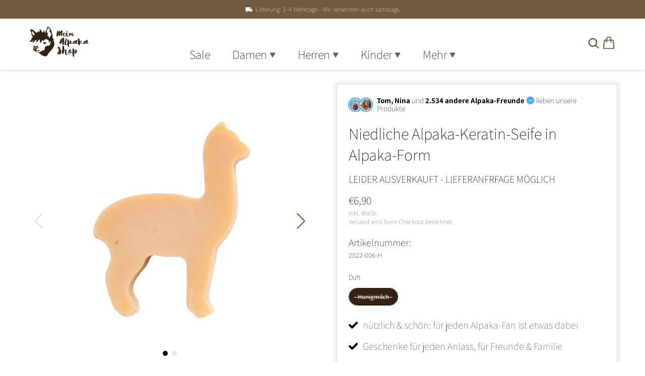

--- FILE ---
content_type: text/html; charset=utf-8
request_url: https://mein-alpaka-shop.de/products/niedliche-alpaka-keratin-seife-in-alpaka-form
body_size: 60006
content:
<!doctype html>
<html>
<head>
    <title>Niedliche Alpaka-Keratin-Seife in Alpaka-Form - Seife</title>
    <meta charset="utf-8">
    <meta http-equiv="X-UA-Compatible" content="IE=edge,chrome=1">
    <meta name="description" content="Als nette Geschenkidee für einen Alpaka-Fan oder auch als Hingucker im Badezimmer - Händewaschen war noch nie so schön, wie mit dieser niedlichen Alpaka-Keratin-Seife in Alpaka-Form.">
    <link rel="canonical" href="https://mein-alpaka-shop.de/products/niedliche-alpaka-keratin-seife-in-alpaka-form">
    <meta name="viewport" content="width=device-width,initial-scale=1,shrink-to-fit=no">

    <meta name="theme-color" content="#131921" /><link rel="icon" type="image/png" href="//mein-alpaka-shop.de/cdn/shop/files/logo-02.jpg?crop=center&height=32&v=1681132793&width=32"><script>window.performance && window.performance.mark && window.performance.mark('shopify.content_for_header.start');</script><meta name="google-site-verification" content="yFlXehA56pJn6cVZaoH5RD_erYhoEpyHeBTUNBE32xE">
<meta name="facebook-domain-verification" content="kl1jjs3ecpuyb8jprx3efmbevfccye">
<meta id="shopify-digital-wallet" name="shopify-digital-wallet" content="/72731853138/digital_wallets/dialog">
<meta name="shopify-checkout-api-token" content="9b5d5740652cadc75348aa679aff71b7">
<meta id="in-context-paypal-metadata" data-shop-id="72731853138" data-venmo-supported="false" data-environment="production" data-locale="de_DE" data-paypal-v4="true" data-currency="EUR">
<link rel="alternate" type="application/json+oembed" href="https://mein-alpaka-shop.de/products/niedliche-alpaka-keratin-seife-in-alpaka-form.oembed">
<script async="async" src="/checkouts/internal/preloads.js?locale=de-DE"></script>
<script id="apple-pay-shop-capabilities" type="application/json">{"shopId":72731853138,"countryCode":"DE","currencyCode":"EUR","merchantCapabilities":["supports3DS"],"merchantId":"gid:\/\/shopify\/Shop\/72731853138","merchantName":"Mein-Alpaka-Shop.de","requiredBillingContactFields":["postalAddress","email","phone"],"requiredShippingContactFields":["postalAddress","email","phone"],"shippingType":"shipping","supportedNetworks":["visa","maestro","masterCard","amex"],"total":{"type":"pending","label":"Mein-Alpaka-Shop.de","amount":"1.00"},"shopifyPaymentsEnabled":true,"supportsSubscriptions":true}</script>
<script id="shopify-features" type="application/json">{"accessToken":"9b5d5740652cadc75348aa679aff71b7","betas":["rich-media-storefront-analytics"],"domain":"mein-alpaka-shop.de","predictiveSearch":true,"shopId":72731853138,"locale":"de"}</script>
<script>var Shopify = Shopify || {};
Shopify.shop = "mein-alpaka-shop.myshopify.com";
Shopify.locale = "de";
Shopify.currency = {"active":"EUR","rate":"1.0"};
Shopify.country = "DE";
Shopify.theme = {"name":"Kopie von conrise-theme-2","id":189811753298,"schema_name":"conrise","schema_version":"1.0.0","theme_store_id":null,"role":"main"};
Shopify.theme.handle = "null";
Shopify.theme.style = {"id":null,"handle":null};
Shopify.cdnHost = "mein-alpaka-shop.de/cdn";
Shopify.routes = Shopify.routes || {};
Shopify.routes.root = "/";</script>
<script type="module">!function(o){(o.Shopify=o.Shopify||{}).modules=!0}(window);</script>
<script>!function(o){function n(){var o=[];function n(){o.push(Array.prototype.slice.apply(arguments))}return n.q=o,n}var t=o.Shopify=o.Shopify||{};t.loadFeatures=n(),t.autoloadFeatures=n()}(window);</script>
<script id="shop-js-analytics" type="application/json">{"pageType":"product"}</script>
<script defer="defer" async type="module" src="//mein-alpaka-shop.de/cdn/shopifycloud/shop-js/modules/v2/client.init-shop-cart-sync_CS5CEDwY.de.esm.js"></script>
<script defer="defer" async type="module" src="//mein-alpaka-shop.de/cdn/shopifycloud/shop-js/modules/v2/chunk.common_CuGXhKWL.esm.js"></script>
<script type="module">
  await import("//mein-alpaka-shop.de/cdn/shopifycloud/shop-js/modules/v2/client.init-shop-cart-sync_CS5CEDwY.de.esm.js");
await import("//mein-alpaka-shop.de/cdn/shopifycloud/shop-js/modules/v2/chunk.common_CuGXhKWL.esm.js");

  window.Shopify.SignInWithShop?.initShopCartSync?.({"fedCMEnabled":true,"windoidEnabled":true});

</script>
<script>(function() {
  var isLoaded = false;
  function asyncLoad() {
    if (isLoaded) return;
    isLoaded = true;
    var urls = ["https:\/\/loox.io\/widget\/P8dgGigxBF\/loox.1760539314578.js?shop=mein-alpaka-shop.myshopify.com"];
    for (var i = 0; i < urls.length; i++) {
      var s = document.createElement('script');
      s.type = 'text/javascript';
      s.async = true;
      s.src = urls[i];
      var x = document.getElementsByTagName('script')[0];
      x.parentNode.insertBefore(s, x);
    }
  };
  if(window.attachEvent) {
    window.attachEvent('onload', asyncLoad);
  } else {
    window.addEventListener('load', asyncLoad, false);
  }
})();</script>
<script id="__st">var __st={"a":72731853138,"offset":3600,"reqid":"1786cf5d-af7e-4677-a41d-d5e579249125-1763410306","pageurl":"mein-alpaka-shop.de\/products\/niedliche-alpaka-keratin-seife-in-alpaka-form","u":"2f843ba078ea","p":"product","rtyp":"product","rid":8474445283666};</script>
<script>window.ShopifyPaypalV4VisibilityTracking = true;</script>
<script id="captcha-bootstrap">!function(){'use strict';const t='contact',e='account',n='new_comment',o=[[t,t],['blogs',n],['comments',n],[t,'customer']],c=[[e,'customer_login'],[e,'guest_login'],[e,'recover_customer_password'],[e,'create_customer']],r=t=>t.map((([t,e])=>`form[action*='/${t}']:not([data-nocaptcha='true']) input[name='form_type'][value='${e}']`)).join(','),a=t=>()=>t?[...document.querySelectorAll(t)].map((t=>t.form)):[];function s(){const t=[...o],e=r(t);return a(e)}const i='password',u='form_key',d=['recaptcha-v3-token','g-recaptcha-response','h-captcha-response',i],f=()=>{try{return window.sessionStorage}catch{return}},m='__shopify_v',_=t=>t.elements[u];function p(t,e,n=!1){try{const o=window.sessionStorage,c=JSON.parse(o.getItem(e)),{data:r}=function(t){const{data:e,action:n}=t;return t[m]||n?{data:e,action:n}:{data:t,action:n}}(c);for(const[e,n]of Object.entries(r))t.elements[e]&&(t.elements[e].value=n);n&&o.removeItem(e)}catch(o){console.error('form repopulation failed',{error:o})}}const l='form_type',E='cptcha';function T(t){t.dataset[E]=!0}const w=window,h=w.document,L='Shopify',v='ce_forms',y='captcha';let A=!1;((t,e)=>{const n=(g='f06e6c50-85a8-45c8-87d0-21a2b65856fe',I='https://cdn.shopify.com/shopifycloud/storefront-forms-hcaptcha/ce_storefront_forms_captcha_hcaptcha.v1.5.2.iife.js',D={infoText:'Durch hCaptcha geschützt',privacyText:'Datenschutz',termsText:'Allgemeine Geschäftsbedingungen'},(t,e,n)=>{const o=w[L][v],c=o.bindForm;if(c)return c(t,g,e,D).then(n);var r;o.q.push([[t,g,e,D],n]),r=I,A||(h.body.append(Object.assign(h.createElement('script'),{id:'captcha-provider',async:!0,src:r})),A=!0)});var g,I,D;w[L]=w[L]||{},w[L][v]=w[L][v]||{},w[L][v].q=[],w[L][y]=w[L][y]||{},w[L][y].protect=function(t,e){n(t,void 0,e),T(t)},Object.freeze(w[L][y]),function(t,e,n,w,h,L){const[v,y,A,g]=function(t,e,n){const i=e?o:[],u=t?c:[],d=[...i,...u],f=r(d),m=r(i),_=r(d.filter((([t,e])=>n.includes(e))));return[a(f),a(m),a(_),s()]}(w,h,L),I=t=>{const e=t.target;return e instanceof HTMLFormElement?e:e&&e.form},D=t=>v().includes(t);t.addEventListener('submit',(t=>{const e=I(t);if(!e)return;const n=D(e)&&!e.dataset.hcaptchaBound&&!e.dataset.recaptchaBound,o=_(e),c=g().includes(e)&&(!o||!o.value);(n||c)&&t.preventDefault(),c&&!n&&(function(t){try{if(!f())return;!function(t){const e=f();if(!e)return;const n=_(t);if(!n)return;const o=n.value;o&&e.removeItem(o)}(t);const e=Array.from(Array(32),(()=>Math.random().toString(36)[2])).join('');!function(t,e){_(t)||t.append(Object.assign(document.createElement('input'),{type:'hidden',name:u})),t.elements[u].value=e}(t,e),function(t,e){const n=f();if(!n)return;const o=[...t.querySelectorAll(`input[type='${i}']`)].map((({name:t})=>t)),c=[...d,...o],r={};for(const[a,s]of new FormData(t).entries())c.includes(a)||(r[a]=s);n.setItem(e,JSON.stringify({[m]:1,action:t.action,data:r}))}(t,e)}catch(e){console.error('failed to persist form',e)}}(e),e.submit())}));const S=(t,e)=>{t&&!t.dataset[E]&&(n(t,e.some((e=>e===t))),T(t))};for(const o of['focusin','change'])t.addEventListener(o,(t=>{const e=I(t);D(e)&&S(e,y())}));const B=e.get('form_key'),M=e.get(l),P=B&&M;t.addEventListener('DOMContentLoaded',(()=>{const t=y();if(P)for(const e of t)e.elements[l].value===M&&p(e,B);[...new Set([...A(),...v().filter((t=>'true'===t.dataset.shopifyCaptcha))])].forEach((e=>S(e,t)))}))}(h,new URLSearchParams(w.location.search),n,t,e,['guest_login'])})(!0,!0)}();</script>
<script integrity="sha256-52AcMU7V7pcBOXWImdc/TAGTFKeNjmkeM1Pvks/DTgc=" data-source-attribution="shopify.loadfeatures" defer="defer" src="//mein-alpaka-shop.de/cdn/shopifycloud/storefront/assets/storefront/load_feature-81c60534.js" crossorigin="anonymous"></script>
<script data-source-attribution="shopify.dynamic_checkout.dynamic.init">var Shopify=Shopify||{};Shopify.PaymentButton=Shopify.PaymentButton||{isStorefrontPortableWallets:!0,init:function(){window.Shopify.PaymentButton.init=function(){};var t=document.createElement("script");t.src="https://mein-alpaka-shop.de/cdn/shopifycloud/portable-wallets/latest/portable-wallets.de.js",t.type="module",document.head.appendChild(t)}};
</script>
<script data-source-attribution="shopify.dynamic_checkout.buyer_consent">
  function portableWalletsHideBuyerConsent(e){var t=document.getElementById("shopify-buyer-consent"),n=document.getElementById("shopify-subscription-policy-button");t&&n&&(t.classList.add("hidden"),t.setAttribute("aria-hidden","true"),n.removeEventListener("click",e))}function portableWalletsShowBuyerConsent(e){var t=document.getElementById("shopify-buyer-consent"),n=document.getElementById("shopify-subscription-policy-button");t&&n&&(t.classList.remove("hidden"),t.removeAttribute("aria-hidden"),n.addEventListener("click",e))}window.Shopify?.PaymentButton&&(window.Shopify.PaymentButton.hideBuyerConsent=portableWalletsHideBuyerConsent,window.Shopify.PaymentButton.showBuyerConsent=portableWalletsShowBuyerConsent);
</script>
<script data-source-attribution="shopify.dynamic_checkout.cart.bootstrap">document.addEventListener("DOMContentLoaded",(function(){function t(){return document.querySelector("shopify-accelerated-checkout-cart, shopify-accelerated-checkout")}if(t())Shopify.PaymentButton.init();else{new MutationObserver((function(e,n){t()&&(Shopify.PaymentButton.init(),n.disconnect())})).observe(document.body,{childList:!0,subtree:!0})}}));
</script>
<link id="shopify-accelerated-checkout-styles" rel="stylesheet" media="screen" href="https://mein-alpaka-shop.de/cdn/shopifycloud/portable-wallets/latest/accelerated-checkout-backwards-compat.css" crossorigin="anonymous">
<style id="shopify-accelerated-checkout-cart">
        #shopify-buyer-consent {
  margin-top: 1em;
  display: inline-block;
  width: 100%;
}

#shopify-buyer-consent.hidden {
  display: none;
}

#shopify-subscription-policy-button {
  background: none;
  border: none;
  padding: 0;
  text-decoration: underline;
  font-size: inherit;
  cursor: pointer;
}

#shopify-subscription-policy-button::before {
  box-shadow: none;
}

      </style>

<script>window.performance && window.performance.mark && window.performance.mark('shopify.content_for_header.end');</script> <!-- Header hook for plugins -->

    <link href="//mein-alpaka-shop.de/cdn/shop/t/14/assets/swiper-bundle.css?v=130178830561324961311761847144" rel="stylesheet" type="text/css" media="all" />
    <link href="//mein-alpaka-shop.de/cdn/shop/t/14/assets/application.css?v=5149135969166390561761847144" rel="stylesheet" type="text/css" media="all" />
    <link href="//mein-alpaka-shop.de/cdn/shop/t/14/assets/product.css?v=168768960567120627401761847144" rel="stylesheet" type="text/css" media="all" />
    <link href="//mein-alpaka-shop.de/cdn/shop/t/14/assets/sections.css?v=59939795214213275661761847144" rel="stylesheet" type="text/css" media="all" />

    <script src="//mein-alpaka-shop.de/cdn/shop/t/14/assets/jquery-min-3-6.js?v=115860211936397945481761847144" type="text/javascript"></script>
    <script src="//mein-alpaka-shop.de/cdn/shop/t/14/assets/swiper-bundle.js?v=87330480114418983271761847144" type="text/javascript"></script>
    <script src="//mein-alpaka-shop.de/cdn/shop/t/14/assets/lazysizes.js?v=103575229570041956061761847144" type="text/javascript"></script>
    <script src="//mein-alpaka-shop.de/cdn/shop/t/14/assets/application.js?v=120153186934315679181761847144" type="text/javascript"></script>


    <style data-shopify>
        @font-face {
  font-family: Assistant;
  font-weight: 200;
  font-style: normal;
  font-display: swap;
  src: url("//mein-alpaka-shop.de/cdn/fonts/assistant/assistant_n2.0997f4146488419d665c5365cedadead1504c8c3.woff2") format("woff2"),
       url("//mein-alpaka-shop.de/cdn/fonts/assistant/assistant_n2.1b1c9448deec5b9e91cbc2835e0540f963d278b6.woff") format("woff");
}

        @font-face {
  font-family: Assistant;
  font-weight: 500;
  font-style: normal;
  font-display: swap;
  src: url("//mein-alpaka-shop.de/cdn/fonts/assistant/assistant_n5.26caedc0c0f332f957d0fb6b24adee050844cce5.woff2") format("woff2"),
       url("//mein-alpaka-shop.de/cdn/fonts/assistant/assistant_n5.d09f0488bf8aadd48534c94ac3f185fbc9ddb168.woff") format("woff");
}

        @font-face {
  font-family: Assistant;
  font-weight: 600;
  font-style: normal;
  font-display: swap;
  src: url("//mein-alpaka-shop.de/cdn/fonts/assistant/assistant_n6.b2cbcfa81550fc99b5d970d0ef582eebcbac24e0.woff2") format("woff2"),
       url("//mein-alpaka-shop.de/cdn/fonts/assistant/assistant_n6.5dced1e1f897f561a8304b6ef1c533d81fd1c6e0.woff") format("woff");
}

        @font-face {
  font-family: Assistant;
  font-weight: 700;
  font-style: normal;
  font-display: swap;
  src: url("//mein-alpaka-shop.de/cdn/fonts/assistant/assistant_n7.bf44452348ec8b8efa3aa3068825305886b1c83c.woff2") format("woff2"),
       url("//mein-alpaka-shop.de/cdn/fonts/assistant/assistant_n7.0c887fee83f6b3bda822f1150b912c72da0f7b64.woff") format("woff");
}

        
        
        @font-face {
  font-family: Assistant;
  font-weight: 200;
  font-style: normal;
  font-display: swap;
  src: url("//mein-alpaka-shop.de/cdn/fonts/assistant/assistant_n2.0997f4146488419d665c5365cedadead1504c8c3.woff2") format("woff2"),
       url("//mein-alpaka-shop.de/cdn/fonts/assistant/assistant_n2.1b1c9448deec5b9e91cbc2835e0540f963d278b6.woff") format("woff");
}



        :root {
            --font-body-family: Assistant, sans-serif;
            --font-body-style: normal;
            --font-body-weight: 200;

            --font-heading-family: Assistant, sans-serif;
            --font-heading-style: normal;
            --font-heading-weight: 200;

            --font-button-family: Assistant, sans-serif;
            --font-button-style: normal;
            --font-button-weight: 200;

            --color-text: #000000;
            --color-heading-text: #000000;
            --color-primary: #72593d;
            --color-primary-text: #ffffff;
            --color-links: #bbc474;
            --color-compare-price: #72593d;
            --color-body-background: #ffffff;
            --color-border: #e6e6e6;
            --color-mobile-status-bar: #131921;

            --size-font-heading: 30px;
            --size-font-body: 15px;
            --size-font-button: 15px;

            --button-text-uppercase:uppercase;

            --border-radius: 10px;
            --desktop-max-width: 1200px;
            --mobile-horizontal-margin: 4.5vw;

            --swiper-navigation-size: 32px;
            --swiper-theme-color: var(--color-primary);
            --swiper-navigation-color: var(--color-primary);
        }

        @media (min-width: 768px) {
            :root {
                --size-font-heading: 40px;
                --size-font-body: 20px;
                --size-font-button: 20px;
            }
        }
    </style>

    <!-- "snippets/judgeme_core.liquid" was not rendered, the associated app was uninstalled -->


<!-- BEGIN app block: shopify://apps/pandectes-gdpr/blocks/banner/58c0baa2-6cc1-480c-9ea6-38d6d559556a -->
  
  <script>
    
      window.PandectesSettings = {"store":{"id":72731853138,"plan":"basic","theme":"Dawn NEW","primaryLocale":"de","adminMode":false,"headless":false,"storefrontRootDomain":"","checkoutRootDomain":"","storefrontAccessToken":""},"tsPublished":1746707757,"declaration":{"showPurpose":false,"showProvider":false,"declIntroText":"Wir verwenden Cookies, um die Funktionalität der Website zu optimieren, die Leistung zu analysieren und Ihnen ein personalisiertes Erlebnis zu bieten. Einige Cookies sind für den ordnungsgemäßen Betrieb der Website unerlässlich. Diese Cookies können nicht deaktiviert werden. In diesem Fenster können Sie Ihre Präferenzen für Cookies verwalten.","showDateGenerated":true},"language":{"unpublished":[],"languageMode":"Single","fallbackLanguage":"de","languageDetection":"browser","languagesSupported":[]},"texts":{"managed":{"headerText":{"de":"Wir respektieren deine Privatsphäre"},"consentText":{"de":"Diese Website verwendet Cookies, um Ihnen das beste Erlebnis zu bieten."},"linkText":{"de":"Mehr erfahren"},"imprintText":{"de":"Impressum"},"googleLinkText":{"de":"Googles Datenschutzbestimmungen"},"allowButtonText":{"de":"Annehmen"},"denyButtonText":{"de":"Ablehnen"},"dismissButtonText":{"de":"Okay"},"leaveSiteButtonText":{"de":"Diese Seite verlassen"},"preferencesButtonText":{"de":"Einstellungen"},"cookiePolicyText":{"de":"Cookie-Richtlinie"},"preferencesPopupTitleText":{"de":"Einwilligungseinstellungen verwalten"},"preferencesPopupIntroText":{"de":"Wir verwenden Cookies, um die Funktionalität der Website zu optimieren, die Leistung zu analysieren und Ihnen ein personalisiertes Erlebnis zu bieten. Einige Cookies sind für den ordnungsgemäßen Betrieb der Website unerlässlich. Diese Cookies können nicht deaktiviert werden. In diesem Fenster können Sie Ihre Präferenzen für Cookies verwalten."},"preferencesPopupSaveButtonText":{"de":"Auswahl speichern"},"preferencesPopupCloseButtonText":{"de":"Schließen"},"preferencesPopupAcceptAllButtonText":{"de":"Alles Akzeptieren"},"preferencesPopupRejectAllButtonText":{"de":"Alles ablehnen"},"cookiesDetailsText":{"de":"Cookie-Details"},"preferencesPopupAlwaysAllowedText":{"de":"Immer erlaubt"},"accessSectionParagraphText":{"de":"Sie haben das Recht, jederzeit auf Ihre Daten zuzugreifen."},"accessSectionTitleText":{"de":"Datenübertragbarkeit"},"accessSectionAccountInfoActionText":{"de":"persönliche Daten"},"accessSectionDownloadReportActionText":{"de":"Alle Daten anfordern"},"accessSectionGDPRRequestsActionText":{"de":"Anfragen betroffener Personen"},"accessSectionOrdersRecordsActionText":{"de":"Aufträge"},"rectificationSectionParagraphText":{"de":"Sie haben das Recht, die Aktualisierung Ihrer Daten zu verlangen, wann immer Sie dies für angemessen halten."},"rectificationSectionTitleText":{"de":"Datenberichtigung"},"rectificationCommentPlaceholder":{"de":"Beschreiben Sie, was Sie aktualisieren möchten"},"rectificationCommentValidationError":{"de":"Kommentar ist erforderlich"},"rectificationSectionEditAccountActionText":{"de":"Aktualisierung anfordern"},"erasureSectionTitleText":{"de":"Recht auf Vergessenwerden"},"erasureSectionParagraphText":{"de":"Sie haben das Recht, die Löschung aller Ihrer Daten zu verlangen. Danach können Sie nicht mehr auf Ihr Konto zugreifen."},"erasureSectionRequestDeletionActionText":{"de":"Löschung personenbezogener Daten anfordern"},"consentDate":{"de":"Zustimmungsdatum"},"consentId":{"de":"Einwilligungs-ID"},"consentSectionChangeConsentActionText":{"de":"Einwilligungspräferenz ändern"},"consentSectionConsentedText":{"de":"Sie haben der Cookie-Richtlinie dieser Website zugestimmt am"},"consentSectionNoConsentText":{"de":"Sie haben der Cookie-Richtlinie dieser Website nicht zugestimmt."},"consentSectionTitleText":{"de":"Ihre Cookie-Einwilligung"},"consentStatus":{"de":"Einwilligungspräferenz"},"confirmationFailureMessage":{"de":"Ihre Anfrage wurde nicht bestätigt. Bitte versuchen Sie es erneut und wenn das Problem weiterhin besteht, wenden Sie sich an den Ladenbesitzer, um Hilfe zu erhalten"},"confirmationFailureTitle":{"de":"Ein Problem ist aufgetreten"},"confirmationSuccessMessage":{"de":"Wir werden uns in Kürze zu Ihrem Anliegen bei Ihnen melden."},"confirmationSuccessTitle":{"de":"Ihre Anfrage wurde bestätigt"},"guestsSupportEmailFailureMessage":{"de":"Ihre Anfrage wurde nicht übermittelt. Bitte versuchen Sie es erneut und wenn das Problem weiterhin besteht, wenden Sie sich an den Shop-Inhaber, um Hilfe zu erhalten."},"guestsSupportEmailFailureTitle":{"de":"Ein Problem ist aufgetreten"},"guestsSupportEmailPlaceholder":{"de":"E-Mail-Addresse"},"guestsSupportEmailSuccessMessage":{"de":"Wenn Sie als Kunde dieses Shops registriert sind, erhalten Sie in Kürze eine E-Mail mit Anweisungen zum weiteren Vorgehen."},"guestsSupportEmailSuccessTitle":{"de":"Vielen Dank für die Anfrage"},"guestsSupportEmailValidationError":{"de":"Email ist ungültig"},"guestsSupportInfoText":{"de":"Bitte loggen Sie sich mit Ihrem Kundenkonto ein, um fortzufahren."},"submitButton":{"de":"einreichen"},"submittingButton":{"de":"Senden..."},"cancelButton":{"de":"Abbrechen"},"declIntroText":{"de":"Wir verwenden Cookies, um die Funktionalität der Website zu optimieren, die Leistung zu analysieren und Ihnen ein personalisiertes Erlebnis zu bieten. Einige Cookies sind für den ordnungsgemäßen Betrieb der Website unerlässlich. Diese Cookies können nicht deaktiviert werden. In diesem Fenster können Sie Ihre Präferenzen für Cookies verwalten."},"declName":{"de":"Name"},"declPurpose":{"de":"Zweck"},"declType":{"de":"Typ"},"declRetention":{"de":"Speicherdauer"},"declProvider":{"de":"Anbieter"},"declFirstParty":{"de":"Erstanbieter"},"declThirdParty":{"de":"Drittanbieter"},"declSeconds":{"de":"Sekunden"},"declMinutes":{"de":"Minuten"},"declHours":{"de":"Std."},"declDays":{"de":"Tage"},"declMonths":{"de":"Monate"},"declYears":{"de":"Jahre"},"declSession":{"de":"Sitzung"},"declDomain":{"de":"Domain"},"declPath":{"de":"Weg"}},"categories":{"strictlyNecessaryCookiesTitleText":{"de":"Unbedingt erforderlich"},"strictlyNecessaryCookiesDescriptionText":{"de":"Diese Cookies sind unerlässlich, damit Sie sich auf der Website bewegen und ihre Funktionen nutzen können, z. B. den Zugriff auf sichere Bereiche der Website. Ohne diese Cookies kann die Website nicht richtig funktionieren."},"functionalityCookiesTitleText":{"de":"Funktionale Cookies"},"functionalityCookiesDescriptionText":{"de":"Diese Cookies ermöglichen es der Website, verbesserte Funktionalität und Personalisierung bereitzustellen. Sie können von uns oder von Drittanbietern gesetzt werden, deren Dienste wir auf unseren Seiten hinzugefügt haben. Wenn Sie diese Cookies nicht zulassen, funktionieren einige oder alle dieser Dienste möglicherweise nicht richtig."},"performanceCookiesTitleText":{"de":"Performance-Cookies"},"performanceCookiesDescriptionText":{"de":"Diese Cookies ermöglichen es uns, die Leistung unserer Website zu überwachen und zu verbessern. Sie ermöglichen es uns beispielsweise, Besuche zu zählen, Verkehrsquellen zu identifizieren und zu sehen, welche Teile der Website am beliebtesten sind."},"targetingCookiesTitleText":{"de":"Targeting-Cookies"},"targetingCookiesDescriptionText":{"de":"Diese Cookies können von unseren Werbepartnern über unsere Website gesetzt werden. Sie können von diesen Unternehmen verwendet werden, um ein Profil Ihrer Interessen zu erstellen und Ihnen relevante Werbung auf anderen Websites anzuzeigen. Sie speichern keine direkten personenbezogenen Daten, sondern basieren auf der eindeutigen Identifizierung Ihres Browsers und Ihres Internetgeräts. Wenn Sie diese Cookies nicht zulassen, erleben Sie weniger zielgerichtete Werbung."},"unclassifiedCookiesTitleText":{"de":"Unklassifizierte Cookies"},"unclassifiedCookiesDescriptionText":{"de":"Unklassifizierte Cookies sind Cookies, die wir gerade zusammen mit den Anbietern einzelner Cookies klassifizieren."}},"auto":{}},"library":{"previewMode":false,"fadeInTimeout":0,"defaultBlocked":7,"showLink":true,"showImprintLink":true,"showGoogleLink":false,"enabled":true,"cookie":{"expiryDays":365,"secure":true,"domain":""},"dismissOnScroll":false,"dismissOnWindowClick":false,"dismissOnTimeout":false,"palette":{"popup":{"background":"#FFFFFF","backgroundForCalculations":{"a":1,"b":255,"g":255,"r":255},"text":"#342313"},"button":{"background":"transparent","backgroundForCalculations":{"a":1,"b":255,"g":255,"r":255},"text":"#342313","textForCalculation":{"a":1,"b":19,"g":35,"r":52},"border":"#342313"}},"content":{"href":"https://mein-alpaka-shop.myshopify.com/policies/privacy-policy","imprintHref":"https://mein-alpaka-shop.de/policies/legal-notice","close":"&#10005;","target":"","logo":"<img class=\"cc-banner-logo\" style=\"max-height: 40px;\" src=\"https://mein-alpaka-shop.myshopify.com/cdn/shop/files/pandectes-banner-logo.png\" alt=\"logo\" />"},"window":"<div role=\"dialog\" aria-live=\"polite\" aria-label=\"cookieconsent\" aria-describedby=\"cookieconsent:desc\" id=\"pandectes-banner\" class=\"cc-window-wrapper cc-bottom-left-wrapper\"><div class=\"pd-cookie-banner-window cc-window {{classes}}\"><!--googleoff: all-->{{children}}<!--googleon: all--></div></div>","compliance":{"opt-both":"<div class=\"cc-compliance cc-highlight\">{{deny}}{{allow}}</div>"},"type":"opt-both","layouts":{"basic":"{{logo}}{{messagelink}}{{compliance}}{{close}}"},"position":"bottom-left","theme":"wired","revokable":true,"animateRevokable":false,"revokableReset":false,"revokableLogoUrl":"https://mein-alpaka-shop.myshopify.com/cdn/shop/files/pandectes-reopen-logo.png","revokablePlacement":"bottom-left","revokableMarginHorizontal":15,"revokableMarginVertical":15,"static":false,"autoAttach":true,"hasTransition":true,"blacklistPage":[""],"elements":{"close":"<button aria-label=\"dismiss cookie message\" type=\"button\" tabindex=\"0\" class=\"cc-close\">{{close}}</button>","dismiss":"<button aria-label=\"dismiss cookie message\" type=\"button\" tabindex=\"0\" class=\"cc-btn cc-btn-decision cc-dismiss\">{{dismiss}}</button>","allow":"<button aria-label=\"allow cookies\" type=\"button\" tabindex=\"0\" class=\"cc-btn cc-btn-decision cc-allow\">{{allow}}</button>","deny":"<button aria-label=\"deny cookies\" type=\"button\" tabindex=\"0\" class=\"cc-btn cc-btn-decision cc-deny\">{{deny}}</button>","preferences":"<button aria-label=\"settings cookies\" tabindex=\"0\" type=\"button\" class=\"cc-btn cc-settings\" onclick=\"Pandectes.fn.openPreferences()\">{{preferences}}</button>"}},"geolocation":{"brOnly":false,"caOnly":false,"chOnly":false,"euOnly":false,"jpOnly":false,"thOnly":false,"canadaOnly":false,"globalVisibility":true},"dsr":{"guestsSupport":false,"accessSectionDownloadReportAuto":false},"banner":{"resetTs":1701635692,"extraCss":"        .cc-banner-logo {max-width: 24em!important;}    @media(min-width: 768px) {.cc-window.cc-floating{max-width: 24em!important;width: 24em!important;}}    .cc-message, .pd-cookie-banner-window .cc-header, .cc-logo {text-align: left}    .cc-window-wrapper{z-index: 2147483647;}    .cc-window{z-index: 2147483647;font-family: inherit;}    .pd-cookie-banner-window .cc-header{font-family: inherit;}    .pd-cp-ui{font-family: inherit; background-color: #FFFFFF;color:#342313;}    button.pd-cp-btn, a.pd-cp-btn{}    input + .pd-cp-preferences-slider{background-color: rgba(52, 35, 19, 0.3)}    .pd-cp-scrolling-section::-webkit-scrollbar{background-color: rgba(52, 35, 19, 0.3)}    input:checked + .pd-cp-preferences-slider{background-color: rgba(52, 35, 19, 1)}    .pd-cp-scrolling-section::-webkit-scrollbar-thumb {background-color: rgba(52, 35, 19, 1)}    .pd-cp-ui-close{color:#342313;}    .pd-cp-preferences-slider:before{background-color: #FFFFFF}    .pd-cp-title:before {border-color: #342313!important}    .pd-cp-preferences-slider{background-color:#342313}    .pd-cp-toggle{color:#342313!important}    @media(max-width:699px) {.pd-cp-ui-close-top svg {fill: #342313}}    .pd-cp-toggle:hover,.pd-cp-toggle:visited,.pd-cp-toggle:active{color:#342313!important}    .pd-cookie-banner-window {box-shadow: 0 0 18px rgb(0 0 0 / 20%);}  ","customJavascript":{},"showPoweredBy":false,"logoHeight":40,"hybridStrict":false,"cookiesBlockedByDefault":"7","isActive":true,"implicitSavePreferences":false,"cookieIcon":true,"blockBots":false,"showCookiesDetails":true,"hasTransition":true,"blockingPage":false,"showOnlyLandingPage":false,"leaveSiteUrl":"https://pandectes.io","linkRespectStoreLang":false},"cookies":{"0":[{"name":"keep_alive","type":"http","domain":"mein-alpaka-shop.de","path":"/","provider":"Shopify","firstParty":true,"retention":"30 minute(s)","expires":30,"unit":"declMinutes","purpose":{"de":"Wird im Zusammenhang mit der Käuferlokalisierung verwendet."}},{"name":"secure_customer_sig","type":"http","domain":"mein-alpaka-shop.de","path":"/","provider":"Shopify","firstParty":true,"retention":"1 year(s)","expires":1,"unit":"declYears","purpose":{"de":"Wird im Zusammenhang mit dem Kundenlogin verwendet."}},{"name":"cart_currency","type":"http","domain":"mein-alpaka-shop.de","path":"/","provider":"Shopify","firstParty":true,"retention":"2 ","expires":2,"unit":"declSession","purpose":{"de":"Das Cookie ist für die sichere Checkout- und Zahlungsfunktion auf der Website erforderlich. Diese Funktion wird von shopify.com bereitgestellt."}},{"name":"_cmp_a","type":"http","domain":".mein-alpaka-shop.de","path":"/","provider":"Shopify","firstParty":true,"retention":"1 day(s)","expires":1,"unit":"declDays","purpose":{"de":"Wird zum Verwalten der Datenschutzeinstellungen des Kunden verwendet."}},{"name":"localization","type":"http","domain":"mein-alpaka-shop.de","path":"/","provider":"Shopify","firstParty":true,"retention":"1 year(s)","expires":1,"unit":"declYears","purpose":{"de":"Lokalisierung von Shopify-Shops"}},{"name":"shopify_pay_redirect","type":"http","domain":"mein-alpaka-shop.de","path":"/","provider":"Shopify","firstParty":true,"retention":"1 hour(s)","expires":1,"unit":"declHours","purpose":{"de":"Das Cookie ist für die sichere Checkout- und Zahlungsfunktion auf der Website erforderlich. Diese Funktion wird von shopify.com bereitgestellt."}},{"name":"_secure_session_id","type":"http","domain":"mein-alpaka-shop.de","path":"/","provider":"Shopify","firstParty":true,"retention":"1 day(s)","expires":1,"unit":"declDays","purpose":{"de":"Wird in Verbindung mit der Navigation durch eine Storefront verwendet."}},{"name":"cookietest","type":"http","domain":"mein-alpaka-shop.de","path":"/","provider":"Shopify","firstParty":true,"retention":"Session","expires":1,"unit":"declSeconds","purpose":{"de":"Used to ensure our systems are working correctly."}}],"1":[{"name":"locale_bar_accepted","type":"http","domain":"mein-alpaka-shop.de","path":"/","provider":"GrizzlyAppsSRL","firstParty":true,"retention":"Session","expires":-54,"unit":"declYears","purpose":{"de":"Dieses Cookie wird von der App (BEST Currency Converter) bereitgestellt und dient dazu, die vom Kunden gewählte Währung zu sichern."}},{"name":"_pinterest_ct_ua","type":"http","domain":".ct.pinterest.com","path":"/","provider":"Pinterest","firstParty":false,"retention":"1 year(s)","expires":1,"unit":"declYears","purpose":{"de":"Wird verwendet, um Aktionen seitenübergreifend zu gruppieren."}}],"2":[{"name":"_shopify_s","type":"http","domain":".mein-alpaka-shop.de","path":"/","provider":"Shopify","firstParty":true,"retention":"30 minute(s)","expires":30,"unit":"declMinutes","purpose":{"de":"Shopify-Analysen."}},{"name":"_orig_referrer","type":"http","domain":".mein-alpaka-shop.de","path":"/","provider":"Shopify","firstParty":true,"retention":"2 ","expires":2,"unit":"declSession","purpose":{"de":"Verfolgt Zielseiten."}},{"name":"_shopify_y","type":"http","domain":".mein-alpaka-shop.de","path":"/","provider":"Shopify","firstParty":true,"retention":"1 year(s)","expires":1,"unit":"declYears","purpose":{"de":"Shopify-Analysen."}},{"name":"_landing_page","type":"http","domain":".mein-alpaka-shop.de","path":"/","provider":"Shopify","firstParty":true,"retention":"2 ","expires":2,"unit":"declSession","purpose":{"de":"Verfolgt Zielseiten."}},{"name":"_shopify_sa_t","type":"http","domain":".mein-alpaka-shop.de","path":"/","provider":"Shopify","firstParty":true,"retention":"30 minute(s)","expires":30,"unit":"declMinutes","purpose":{"de":"Shopify-Analysen in Bezug auf Marketing und Empfehlungen."}},{"name":"_ga","type":"http","domain":".mein-alpaka-shop.de","path":"/","provider":"Google","firstParty":true,"retention":"1 year(s)","expires":1,"unit":"declYears","purpose":{"de":"Cookie wird von Google Analytics mit unbekannter Funktionalität gesetzt"}},{"name":"_shopify_sa_p","type":"http","domain":".mein-alpaka-shop.de","path":"/","provider":"Shopify","firstParty":true,"retention":"30 minute(s)","expires":30,"unit":"declMinutes","purpose":{"de":"Shopify-Analysen in Bezug auf Marketing und Empfehlungen."}},{"name":"_shopify_d","type":"http","domain":"mein-alpaka-shop.de","path":"/","provider":"Shopify","firstParty":true,"retention":"Session","expires":1,"unit":"declSeconds","purpose":{"de":"Shopify-Analysen."}},{"name":"_shopify_d","type":"http","domain":"de","path":"/","provider":"Shopify","firstParty":false,"retention":"Session","expires":1,"unit":"declSeconds","purpose":{"de":"Shopify-Analysen."}},{"name":"_ga_BSFP4CXQM7","type":"http","domain":".mein-alpaka-shop.de","path":"/","provider":"Google","firstParty":true,"retention":"1 year(s)","expires":1,"unit":"declYears","purpose":{"de":""}},{"name":"_ga_3VN5JR44SH","type":"http","domain":".mein-alpaka-shop.de","path":"/","provider":"Google","firstParty":true,"retention":"1 year(s)","expires":1,"unit":"declYears","purpose":{"de":""}}],"4":[{"name":"_fbp","type":"http","domain":".mein-alpaka-shop.de","path":"/","provider":"Facebook","firstParty":true,"retention":"3 month(s)","expires":3,"unit":"declMonths","purpose":{"de":"Cookie wird von Facebook platziert, um Besuche auf Websites zu verfolgen."}},{"name":"_pin_unauth","type":"http","domain":".mein-alpaka-shop.de","path":"/","provider":"Pinterest","firstParty":true,"retention":"1 year(s)","expires":1,"unit":"declYears","purpose":{"de":"Wird verwendet, um Aktionen für Benutzer zu gruppieren, die von Pinterest nicht identifiziert werden können."}},{"name":"_gcl_au","type":"http","domain":".mein-alpaka-shop.de","path":"/","provider":"Google","firstParty":true,"retention":"3 month(s)","expires":3,"unit":"declMonths","purpose":{"de":"Cookie wird von Google Tag Manager platziert, um Conversions zu verfolgen."}},{"name":"test_cookie","type":"http","domain":".doubleclick.net","path":"/","provider":"Google","firstParty":false,"retention":"15 minute(s)","expires":15,"unit":"declMinutes","purpose":{"de":"Um die Aktionen der Besucher zu messen, nachdem sie sich durch eine Anzeige geklickt haben. Verfällt nach jedem Besuch."}},{"name":"wpm-domain-test","type":"http","domain":"mein-alpaka-shop.de","path":"/","provider":"Shopify","firstParty":true,"retention":"Session","expires":1,"unit":"declSeconds","purpose":{"de":"Wird verwendet, um die Speicherung von Parametern zu Produkten, die dem Warenkorb hinzugefügt wurden, oder zur Zahlungswährung zu testen"}},{"name":"wpm-domain-test","type":"http","domain":"de","path":"/","provider":"Shopify","firstParty":false,"retention":"Session","expires":1,"unit":"declSeconds","purpose":{"de":"Wird verwendet, um die Speicherung von Parametern zu Produkten, die dem Warenkorb hinzugefügt wurden, oder zur Zahlungswährung zu testen"}},{"name":"IDE","type":"http","domain":".doubleclick.net","path":"/","provider":"Google","firstParty":false,"retention":"1 year(s)","expires":1,"unit":"declYears","purpose":{"de":"Um die Aktionen der Besucher zu messen, nachdem sie sich durch eine Anzeige geklickt haben. Verfällt nach 1 Jahr."}}],"8":[{"name":"ar_debug","type":"http","domain":".pinterest.com","path":"/","provider":"Unknown","firstParty":false,"retention":"1 year(s)","expires":1,"unit":"declYears","purpose":{"de":""}}]},"blocker":{"isActive":false,"googleConsentMode":{"id":"","analyticsId":"","isActive":false,"adStorageCategory":4,"analyticsStorageCategory":2,"personalizationStorageCategory":1,"functionalityStorageCategory":1,"customEvent":true,"securityStorageCategory":0,"redactData":true,"urlPassthrough":false},"facebookPixel":{"id":"","isActive":false,"ldu":false},"microsoft":{},"rakuten":{"isActive":false,"cmp":false,"ccpa":false},"gpcIsActive":false,"defaultBlocked":7,"patterns":{"whiteList":[],"blackList":{"1":[],"2":[],"4":[],"8":[]},"iframesWhiteList":[],"iframesBlackList":{"1":[],"2":[],"4":[],"8":[]},"beaconsWhiteList":[],"beaconsBlackList":{"1":[],"2":[],"4":[],"8":[]}}}};
    
    window.addEventListener('DOMContentLoaded', function(){
      const script = document.createElement('script');
      script.src = "https://cdn.shopify.com/extensions/019a34e6-3ef6-7ede-ab75-5e1ed9ed558e/gdpr-197/assets/pandectes-core.js";
      script.defer = true;
      document.body.appendChild(script);
    })
  </script>


<!-- END app block --><!-- BEGIN app block: shopify://apps/swatch-king/blocks/variant-swatch-king/0850b1e4-ba30-4a0d-a8f4-f9a939276d7d -->


















































  <script>
    window.vsk_data = function(){
      return {
        "block_collection_settings": {"alignment":"left","enable":true,"swatch_location":"After image","switch_on_hover":true,"preselect_variant":false,"current_template":"product"},
        "currency": "EUR",
        "currency_symbol": "€",
        "primary_locale": "de",
        "localized_string": {},
        "app_setting_styles": {"products_swatch_presentation":{"slide_left_button_svg":"","slide_right_button_svg":""},"collections_swatch_presentation":{"minified":false,"minified_products":false,"minified_template":"+{count}","slide_left_button_svg":"","minified_display_count":[3,6],"slide_right_button_svg":""}},
        "app_setting": {"display_logs":false,"default_preset":626324,"pre_hide_strategy":"hide-all-theme-selectors","swatch_url_source":"cdn","product_data_source":"storefront","data_url_source":"cdn","new_script":true},
        "app_setting_config": {"app_execution_strategy":"all","collections_options_disabled":null,"default_swatch_image":"","do_not_select_an_option":{"text":"Wähle eine {{ option_name }}","status":true,"control_add_to_cart":true,"allow_virtual_trigger":true,"make_a_selection_text":"Wähle eine {{ option_name }}","auto_select_options_list":[]},"history_free_group_navigation":false,"notranslate":false,"products_options_disabled":null,"size_chart":{"type":"theme","labels":"size,sizes,taille,größe,tamanho,tamaño,koko,サイズ","position":"right","size_chart_app":"","size_chart_app_css":"","size_chart_app_selector":""},"session_storage_timeout_seconds":60,"enable_swatch":{"cart":{"enable_on_cart_product_grid":true,"enable_on_cart_featured_product":true},"home":{"enable_on_home_product_grid":true,"enable_on_home_featured_product":true},"pages":{"enable_on_custom_product_grid":true,"enable_on_custom_featured_product":true},"article":{"enable_on_article_product_grid":true,"enable_on_article_featured_product":true},"products":{"enable_on_main_product":true,"enable_on_product_grid":true},"collections":{"enable_on_collection_quick_view":true,"enable_on_collection_product_grid":true},"list_collections":{"enable_on_list_collection_quick_view":true,"enable_on_list_collection_product_grid":true}},"product_template":{"group_swatches":true,"variant_swatches":true},"product_batch_size":250,"use_optimized_urls":true,"enable_error_tracking":true,"enable_event_tracking":false,"preset_badge":{"order":[{"name":"sold_out","order":0},{"name":"sale","order":1},{"name":"new","order":2}],"new_badge_text":"NEW","new_badge_color":"#FFFFFF","sale_badge_text":"SALE","sale_badge_color":"#FFFFFF","new_badge_bg_color":"#121212D1","sale_badge_bg_color":"#D91C01D1","sold_out_badge_text":"SOLD OUT","sold_out_badge_color":"#FFFFFF","new_show_when_all_same":false,"sale_show_when_all_same":false,"sold_out_badge_bg_color":"#BBBBBBD1","new_product_max_duration":90,"sold_out_show_when_all_same":false,"min_price_diff_for_sale_badge":5}},
        "theme_settings_map": {"146678284626":65822,"175586345298":65822,"150042575186":350372,"149316141394":350373,"189783048530":467794,"174808006994":65822,"150042476882":350371,"150042509650":350371,"174808432978":65822,"188815966546":467794,"174809022802":65822,"189672489298":467794,"189811753298":467794,"190453350738":467794},
        "theme_settings": {"65822":{"id":65822,"configurations":{"products":{"theme_type":"dawn","swatch_root":{"position":"before","selector":"variant-selects, variant-radios, [class*=\"product-form__noscript-wrapper\"]","groups_selector":"","section_selector":".product.grid,.featured-product","secondary_position":"","secondary_selector":"","use_section_as_root":true},"option_selectors":"variant-selects select, variant-radios input","selectors_to_hide":["variant-radios","variant-selects"],"json_data_selector":"","add_to_cart_selector":"[name=\"add\"]","custom_button_params":{"data":[{"value_attribute":"data-value","option_attribute":"data-name"}],"selected_selector":".active"},"option_index_attributes":["data-index","data-option-position","data-object","data-product-option","data-option-index","name"],"add_to_cart_text_selector":"[name=\"add\"]\u003espan","selectors_to_hide_override":"","add_to_cart_enabled_classes":"","add_to_cart_disabled_classes":""},"collections":{"grid_updates":[{"name":"Sold out","template":"\u003cdiv class=\"card__badge\" {{ display_on_sold_out }}\u003e\u003cspan class=\"badge badge--bottom-left color-inverse\"\u003eSold out\u003c\/span\u003e\u003c\/div\u003e","display_position":"bottom","display_selector":".card__inner","element_selector":".card__badge .color-inverse"},{"name":"On Sale","template":"\u003cdiv class=\"card__badge bottom left\" {{ display_on_available }} {{ display_on_sale }}\u003e\n  \u003cspan class=\"badge badge--bottom-left color-accent-2\"\u003eSale\u003c\/span\u003e\n\u003c\/div\u003e","display_position":"replace","display_selector":".card__badge.bottom.left","element_selector":""},{"name":"price","template":"\u003cdiv class=\"price price--on-sale\"\u003e\n\u003cspan class=\"price-item price-item--regular\" {display_on_sale}\u003e{compare_at_price_with_format}\u003c\/span\u003e\n\u003cspan {display_on_sale}\u003e\u0026nbsp\u003c\/span\u003e\n\u003cspan class=\"price-item price-item--sale\" \u003e{price_with_format}\u003c\/span\u003e\n\u003c\/div\u003e","display_position":"replace","display_selector":".price","element_selector":""},{"name":"Vendor","template":"{{vendor}}","display_position":"replace","display_selector":".caption-with-letter-spacing","element_selector":""}],"data_selectors":{"url":"a","title":".card__heading.h5 a","attributes":[],"form_input":"[name=\"id\"]","featured_image":".card__media img:nth-child(1)","secondary_image":".card__media img:nth-child(2)"},"attribute_updates":[{"selector":null,"template":null,"attribute":null}],"selectors_to_hide":[],"json_data_selector":"[sa-swatch-json]","swatch_root_selector":".collection .grid__item .card-wrapper, .product-recommendations .grid__item .card-wrapper, .collage__item--product","swatch_display_options":[{"label":"After image","position":"after","selector":".card-wrapper .card__inner"},{"label":"After price","position":"after","selector":".price"},{"label":"After title","position":"after","selector":".card-information__text"}]}},"settings":{"products":{"handleize":false,"init_deferred":false,"label_split_symbol":":","size_chart_selector":"","persist_group_variant":true,"hide_single_value_option":"none"},"collections":{"layer_index":2,"display_label":false,"continuous_lookup":3000,"json_data_from_api":true,"label_split_symbol":"-","price_trailing_zeroes":true,"hide_single_value_option":"none"}},"custom_scripts":[],"custom_css":"[swatch-generated] .card__information {overflow: auto;}","theme_store_ids":[887],"schema_theme_names":["Dawn"],"pre_hide_css_code":null},"65822":{"id":65822,"configurations":{"products":{"theme_type":"dawn","swatch_root":{"position":"before","selector":"variant-selects, variant-radios, [class*=\"product-form__noscript-wrapper\"]","groups_selector":"","section_selector":".product.grid,.featured-product","secondary_position":"","secondary_selector":"","use_section_as_root":true},"option_selectors":"variant-selects select, variant-radios input","selectors_to_hide":["variant-radios","variant-selects"],"json_data_selector":"","add_to_cart_selector":"[name=\"add\"]","custom_button_params":{"data":[{"value_attribute":"data-value","option_attribute":"data-name"}],"selected_selector":".active"},"option_index_attributes":["data-index","data-option-position","data-object","data-product-option","data-option-index","name"],"add_to_cart_text_selector":"[name=\"add\"]\u003espan","selectors_to_hide_override":"","add_to_cart_enabled_classes":"","add_to_cart_disabled_classes":""},"collections":{"grid_updates":[{"name":"Sold out","template":"\u003cdiv class=\"card__badge\" {{ display_on_sold_out }}\u003e\u003cspan class=\"badge badge--bottom-left color-inverse\"\u003eSold out\u003c\/span\u003e\u003c\/div\u003e","display_position":"bottom","display_selector":".card__inner","element_selector":".card__badge .color-inverse"},{"name":"On Sale","template":"\u003cdiv class=\"card__badge bottom left\" {{ display_on_available }} {{ display_on_sale }}\u003e\n  \u003cspan class=\"badge badge--bottom-left color-accent-2\"\u003eSale\u003c\/span\u003e\n\u003c\/div\u003e","display_position":"replace","display_selector":".card__badge.bottom.left","element_selector":""},{"name":"price","template":"\u003cdiv class=\"price price--on-sale\"\u003e\n\u003cspan class=\"price-item price-item--regular\" {display_on_sale}\u003e{compare_at_price_with_format}\u003c\/span\u003e\n\u003cspan {display_on_sale}\u003e\u0026nbsp\u003c\/span\u003e\n\u003cspan class=\"price-item price-item--sale\" \u003e{price_with_format}\u003c\/span\u003e\n\u003c\/div\u003e","display_position":"replace","display_selector":".price","element_selector":""},{"name":"Vendor","template":"{{vendor}}","display_position":"replace","display_selector":".caption-with-letter-spacing","element_selector":""}],"data_selectors":{"url":"a","title":".card__heading.h5 a","attributes":[],"form_input":"[name=\"id\"]","featured_image":".card__media img:nth-child(1)","secondary_image":".card__media img:nth-child(2)"},"attribute_updates":[{"selector":null,"template":null,"attribute":null}],"selectors_to_hide":[],"json_data_selector":"[sa-swatch-json]","swatch_root_selector":".collection .grid__item .card-wrapper, .product-recommendations .grid__item .card-wrapper, .collage__item--product","swatch_display_options":[{"label":"After image","position":"after","selector":".card-wrapper .card__inner"},{"label":"After price","position":"after","selector":".price"},{"label":"After title","position":"after","selector":".card-information__text"}]}},"settings":{"products":{"handleize":false,"init_deferred":false,"label_split_symbol":":","size_chart_selector":"","persist_group_variant":true,"hide_single_value_option":"none"},"collections":{"layer_index":2,"display_label":false,"continuous_lookup":3000,"json_data_from_api":true,"label_split_symbol":"-","price_trailing_zeroes":true,"hide_single_value_option":"none"}},"custom_scripts":[],"custom_css":"[swatch-generated] .card__information {overflow: auto;}","theme_store_ids":[887],"schema_theme_names":["Dawn"],"pre_hide_css_code":null},"350372":{"id":350372,"configurations":{"products":{"theme_type":"dawn","swatch_root":{"position":"before","selector":"variant-radios, variant-selects, product-variants, variant-selection, product-variant-selector, .variant-wrapper, .variant-picker, .product-form__variants, .product-form__swatches, .swatches__container, .product-variants, .product__variant-select, .variations, form .swatch.clearfix, noscript[class*=\"product-form__noscript-wrapper\"]","groups_selector":"","section_selector":"[id*=\"shopify\"][id*=\"main\"][id*=\"template\"], [class*=\"featured\"][class*=\"product\"]:not([class*=\"collection\"]):not([class*=\"gallery\"]):not([class*=\"item\"]):not([class*=\"heading\"]), [class*=\"index\"] [data-section-type=\"product\"], [data-section-type=\"featured-product\"],  [class*=\"index\"] [data-section-type=\"product-template\"], [data-product-type=\"featured\"], #shopify-section-product-template","secondary_position":"","secondary_selector":"","use_section_as_root":true},"option_selectors":"[class*=\"variant\"] input[type=\"radio\"], [class*=\"form\"] input[type=\"radio\"], [class*=\"option\"] input[type=\"radio\"], .form__selectors input, variant-selects input, variant-selects select, variant-input input, .variant-wrapper select","selectors_to_hide":["variant-radios, variant-selects, product-variants, variant-selection, product-variant-selector, .variant-wrapper, .variant-picker, .product-form__variants, .product-form__swatches, .swatches__container, .product-variants, .product__variant-select, .variations, form .swatch.clearfix"],"json_data_selector":"","add_to_cart_selector":"[name=\"add\"], [data-action*=\"add\"][data-action*=\"cart\"], [data-product-atc],  [id*=\"addToCart\"], [data-add-button], [value=\"Add to cart\"]","custom_button_params":{"data":[{"value_attribute":"data-value","option_attribute":"data-name"}],"selected_selector":".active"},"option_index_attributes":["data-index","data-option-position","data-object","data-product-option","data-option-index","name","data-escape"],"add_to_cart_text_selector":"[name=\"add\"] \u003e span:not([class*=\"load\"]):not([class*=\"added\"]):not([class*=\"complete\"]):not([class*=\"symbol\"]), [data-add-to-cart-text], .atc-button--text, [data-add-button-text]","selectors_to_hide_override":"","add_to_cart_enabled_classes":"","add_to_cart_disabled_classes":""},"collections":{"grid_updates":[{"name":"price","template":"\u003cdiv class=\"price price--on-sale\"\u003e\n\u003cspan class=\"price-item price-item--regular\" {display_on_sale}\u003e{compare_at_price_with_format}\u003c\/span\u003e\n\u003cspan {display_on_sale}\u003e\u0026nbsp\u003c\/span\u003e\n\u003cspan class=\"price-item price-item--sale\" \u003e{price_with_format}\u003c\/span\u003e\n\u003c\/div\u003e","display_position":"replace","display_selector":"[class*=\"Price\"][class*=\"Heading\"], .grid-product__price, .price:not(.price-list .price), .product-price, .price-list, .product-grid--price, .product-card__price, .product__price, product-price, .product-item__price, [data-price-wrapper], .product-list-item-price, .product-item-price","element_selector":""}],"data_selectors":{"url":"a","title":"[class*=\"title\"] a","attributes":[],"form_input":"[name=\"id\"]","featured_image":"img:nth-child(1):not([class*=\"second\"] img):not(.product-item__bg__inner img):not([class*=\"two\"] img):not([class*=\"hidden\"] img), img[class*=\"primary\"], [class*=\"primary\"] img, .reveal img:not(.hidden img), [class*=\"main\"][class*=\"image\"] picture, [data-primary-media] img","secondary_image":"[class*=\"secondary\"] img:nth-child(2):not([class*=\"with\"]):not([class*=\"has\"]):not([class*=\"show\"]):not([class*=\"primary\"] img), .product-item__bg__under img, img[class*=\"alternate\"], .media--hover-effect img:nth-child(2), .hidden img, img.hidden, picture[style*=\"none\"], .not-first img, .product--hover-image img, .product-thumb-hover img, img.secondary-media-hidden, img[class*=\"secondary\"]"},"attribute_updates":[{"selector":null,"template":null,"attribute":null}],"selectors_to_hide":[],"json_data_selector":"[sa-swatch-json]","swatch_root_selector":".ProductItem, .product-item, .product-block, .grid-view-item, .product-grid li.grid__item, .grid-product, .product-grid-item, .type-product-grid-item, .product-card, .product-index, .grid .card:not(.grid__item .card), .grid product-card, .product-list-item, .product--root, .product-thumbnail, .collection-page__product, [data-product-item], [data-product-grid-item], [data-product-grid]","swatch_display_options":[{"label":"After image","position":"before","selector":"[class*=\"content\"][class*=\"card\"], [class*=\"info\"][class*=\"card\"], [class*=\"Info\"][class*=\"Item\"], [class*=\"info\"][class*=\"product\"]:not([class*=\"inner\"]),  [class*=\"grid\"][class*=\"meta\"], .product-details, [class*=\"product\"][class*=\"caption\"]"},{"label":"After price","position":"after","selector":"[class*=\"Price\"][class*=\"Heading\"], .grid-product__price, .price:not(.price-list .price), .product-price, .price-list, .product-grid--price, .product-card__price, .product__price, product-price, .product-item__price, [data-price-wrapper], .product-list-item-price, .product-item-price"},{"label":"After title","position":"after","selector":"[class*=\"title\"], [class*=\"heading\"]"}]}},"settings":{"products":{"handleize":false,"init_deferred":false,"label_split_symbol":":","size_chart_selector":"[aria-controls*=\"size-chart\"],[aria-controls*=\"size-guide\"]","persist_group_variant":true,"hide_single_value_option":"none"},"collections":{"layer_index":2,"display_label":false,"continuous_lookup":3000,"json_data_from_api":true,"label_split_symbol":"-","price_trailing_zeroes":false,"hide_single_value_option":"none"}},"custom_scripts":[],"custom_css":"","theme_store_ids":[],"schema_theme_names":["Unidentified"],"pre_hide_css_code":null},"350373":{"id":350373,"configurations":{"products":{"theme_type":"dawn","swatch_root":{"position":"before","selector":"variant-radios, variant-selects, product-variants, variant-selection, product-variant-selector, .variant-wrapper, .variant-picker, .product-form__variants, .product-form__swatches, .swatches__container, .product-variants, .product__variant-select, .variations, form .swatch.clearfix, noscript[class*=\"product-form__noscript-wrapper\"]","groups_selector":"","section_selector":"[id*=\"shopify\"][id*=\"main\"][id*=\"template\"], [class*=\"featured\"][class*=\"product\"]:not([class*=\"collection\"]):not([class*=\"gallery\"]):not([class*=\"item\"]):not([class*=\"heading\"]), [class*=\"index\"] [data-section-type=\"product\"], [data-section-type=\"featured-product\"],  [class*=\"index\"] [data-section-type=\"product-template\"], [data-product-type=\"featured\"], #shopify-section-product-template","secondary_position":"","secondary_selector":"","use_section_as_root":true},"option_selectors":"[class*=\"variant\"] input[type=\"radio\"], [class*=\"form\"] input[type=\"radio\"], [class*=\"option\"] input[type=\"radio\"], .form__selectors input, variant-selects input, variant-selects select, variant-input input, .variant-wrapper select","selectors_to_hide":["variant-radios, variant-selects, product-variants, variant-selection, product-variant-selector, .variant-wrapper, .variant-picker, .product-form__variants, .product-form__swatches, .swatches__container, .product-variants, .product__variant-select, .variations, form .swatch.clearfix"],"json_data_selector":"","add_to_cart_selector":"[name=\"add\"], [data-action*=\"add\"][data-action*=\"cart\"], [data-product-atc],  [id*=\"addToCart\"], [data-add-button], [value=\"Add to cart\"]","custom_button_params":{"data":[{"value_attribute":"data-value","option_attribute":"data-name"}],"selected_selector":".active"},"option_index_attributes":["data-index","data-option-position","data-object","data-product-option","data-option-index","name","data-escape"],"add_to_cart_text_selector":"[name=\"add\"] \u003e span:not([class*=\"load\"]):not([class*=\"added\"]):not([class*=\"complete\"]):not([class*=\"symbol\"]), [data-add-to-cart-text], .atc-button--text, [data-add-button-text]","selectors_to_hide_override":"","add_to_cart_enabled_classes":"","add_to_cart_disabled_classes":""},"collections":{"grid_updates":[{"name":"price","template":"\u003cdiv class=\"price price--on-sale\"\u003e\n\u003cspan class=\"price-item price-item--regular\" {display_on_sale}\u003e{compare_at_price_with_format}\u003c\/span\u003e\n\u003cspan {display_on_sale}\u003e\u0026nbsp\u003c\/span\u003e\n\u003cspan class=\"price-item price-item--sale\" \u003e{price_with_format}\u003c\/span\u003e\n\u003c\/div\u003e","display_position":"replace","display_selector":"[class*=\"Price\"][class*=\"Heading\"], .grid-product__price, .price:not(.price-list .price), .product-price, .price-list, .product-grid--price, .product-card__price, .product__price, product-price, .product-item__price, [data-price-wrapper], .product-list-item-price, .product-item-price","element_selector":""}],"data_selectors":{"url":"a","title":"[class*=\"title\"] a","attributes":[],"form_input":"[name=\"id\"]","featured_image":"img:nth-child(1):not([class*=\"second\"] img):not(.product-item__bg__inner img):not([class*=\"two\"] img):not([class*=\"hidden\"] img), img[class*=\"primary\"], [class*=\"primary\"] img, .reveal img:not(.hidden img), [class*=\"main\"][class*=\"image\"] picture, [data-primary-media] img","secondary_image":"[class*=\"secondary\"] img:nth-child(2):not([class*=\"with\"]):not([class*=\"has\"]):not([class*=\"show\"]):not([class*=\"primary\"] img), .product-item__bg__under img, img[class*=\"alternate\"], .media--hover-effect img:nth-child(2), .hidden img, img.hidden, picture[style*=\"none\"], .not-first img, .product--hover-image img, .product-thumb-hover img, img.secondary-media-hidden, img[class*=\"secondary\"]"},"attribute_updates":[{"selector":null,"template":null,"attribute":null}],"selectors_to_hide":[],"json_data_selector":"[sa-swatch-json]","swatch_root_selector":".ProductItem, .product-item, .product-block, .grid-view-item, .product-grid li.grid__item, .grid-product, .product-grid-item, .type-product-grid-item, .product-card, .product-index, .grid .card:not(.grid__item .card), .grid product-card, .product-list-item, .product--root, .product-thumbnail, .collection-page__product, [data-product-item], [data-product-grid-item], [data-product-grid]","swatch_display_options":[{"label":"After image","position":"before","selector":"[class*=\"content\"][class*=\"card\"], [class*=\"info\"][class*=\"card\"], [class*=\"Info\"][class*=\"Item\"], [class*=\"info\"][class*=\"product\"]:not([class*=\"inner\"]),  [class*=\"grid\"][class*=\"meta\"], .product-details, [class*=\"product\"][class*=\"caption\"]"},{"label":"After price","position":"after","selector":"[class*=\"Price\"][class*=\"Heading\"], .grid-product__price, .price:not(.price-list .price), .product-price, .price-list, .product-grid--price, .product-card__price, .product__price, product-price, .product-item__price, [data-price-wrapper], .product-list-item-price, .product-item-price"},{"label":"After title","position":"after","selector":"[class*=\"title\"], [class*=\"heading\"]"}]}},"settings":{"products":{"handleize":false,"init_deferred":false,"label_split_symbol":":","size_chart_selector":"[aria-controls*=\"size-chart\"],[aria-controls*=\"size-guide\"]","persist_group_variant":true,"hide_single_value_option":"none"},"collections":{"layer_index":2,"display_label":false,"continuous_lookup":3000,"json_data_from_api":true,"label_split_symbol":"-","price_trailing_zeroes":false,"hide_single_value_option":"none"}},"custom_scripts":[],"custom_css":"","theme_store_ids":[],"schema_theme_names":["Unidentified"],"pre_hide_css_code":null},"467794":{"id":467794,"configurations":{"products":{"theme_type":"dawn","swatch_root":{"position":"before","selector":".variant-picker","groups_selector":"","section_selector":".product-data-product-page","secondary_position":"","secondary_selector":"","use_section_as_root":true},"option_selectors":".variant-picker select, .variant-picker input","selectors_to_hide":["variant-radios, variant-selects, product-variants, variant-selection, product-variant-selector, .variant-wrapper, .variant-picker, .product-form__variants, .product-form__swatches, .swatches__container, .product-variants, .product__variant-select, .variations, form .swatch.clearfix, variant-radios-detail",".variant-picker"],"json_data_selector":"","add_to_cart_selector":"[name=\"add\"], [data-action*=\"add\"][data-action*=\"cart\"], [data-product-atc],  [id*=\"addToCart\"], [data-add-button], [value=\"Add to cart\"]","custom_button_params":{"data":[{"value_attribute":"data-value","option_attribute":"data-name"}],"selected_selector":".active"},"option_index_attributes":["data-index","data-option-position","data-object","data-product-option","data-option-index","name","data-escape"],"add_to_cart_text_selector":"[name=\"add\"] \u003e span:not([class*=\"load\"]):not([class*=\"added\"]):not([class*=\"complete\"]):not([class*=\"symbol\"]), [data-add-to-cart-text], .atc-button--text, [data-add-button-text]","selectors_to_hide_override":"","add_to_cart_enabled_classes":"","add_to_cart_disabled_classes":""},"collections":{"grid_updates":[{"name":"price","template":"\u003cdiv class=\"price price--on-sale\"\u003e\n\u003cspan class=\"price-item price-item--regular\" {display_on_sale}\u003e{compare_at_price_with_format}\u003c\/span\u003e\n\u003cspan {display_on_sale}\u003e\u0026nbsp\u003c\/span\u003e\n\u003cspan class=\"price-item price-item--sale\" \u003e{price_with_format}\u003c\/span\u003e\n\u003c\/div\u003e","display_position":"replace","display_selector":"[class*=\"Price\"][class*=\"Heading\"], .grid-product__price, .price:not(.price-list .price), .product-price, .price-list, .product-grid--price, .product-card__price, .product__price, product-price, .product-item__price, [data-price-wrapper], .product-list-item-price, .product-item-price","element_selector":""}],"data_selectors":{"url":"a","title":"[class*=\"title\"] a","attributes":[],"form_input":"[name=\"id\"]","featured_image":"img:nth-child(1):not([class*=\"second\"] img):not(.product-item__bg__inner img):not([class*=\"two\"] img):not([class*=\"hidden\"] img), img[class*=\"primary\"], [class*=\"primary\"] img, .reveal img:not(.hidden img), [class*=\"main\"][class*=\"image\"] picture, [data-primary-media] img","secondary_image":"[class*=\"secondary\"] img:nth-child(2):not([class*=\"with\"]):not([class*=\"has\"]):not([class*=\"show\"]):not([class*=\"primary\"] img), .product-item__bg__under img, img[class*=\"alternate\"], .media--hover-effect img:nth-child(2), .hidden img, img.hidden, picture[style*=\"none\"], .not-first img, .product--hover-image img, .product-thumb-hover img, img.secondary-media-hidden, img[class*=\"secondary\"]"},"attribute_updates":[{"selector":null,"template":null,"attribute":null}],"selectors_to_hide":[],"json_data_selector":"[sa-swatch-json]","swatch_root_selector":"div.card-product","swatch_display_options":[{"label":"After image","position":"before","selector":".card-product-content"},{"label":"After price","position":"after","selector":".card-product-content"},{"label":"After title","position":"after","selector":".card-product-content"}]}},"settings":{"products":{"handleize":false,"init_deferred":false,"label_split_symbol":":","size_chart_selector":"[aria-controls*=\"size-chart\"],[aria-controls*=\"size-guide\"]","persist_group_variant":true,"hide_single_value_option":"none"},"collections":{"layer_index":2,"display_label":false,"continuous_lookup":3000,"json_data_from_api":true,"label_split_symbol":"-","price_trailing_zeroes":false,"hide_single_value_option":"none"}},"custom_scripts":[],"custom_css":"","theme_store_ids":[],"schema_theme_names":["conrise"],"pre_hide_css_code":null},"65822":{"id":65822,"configurations":{"products":{"theme_type":"dawn","swatch_root":{"position":"before","selector":"variant-selects, variant-radios, [class*=\"product-form__noscript-wrapper\"]","groups_selector":"","section_selector":".product.grid,.featured-product","secondary_position":"","secondary_selector":"","use_section_as_root":true},"option_selectors":"variant-selects select, variant-radios input","selectors_to_hide":["variant-radios","variant-selects"],"json_data_selector":"","add_to_cart_selector":"[name=\"add\"]","custom_button_params":{"data":[{"value_attribute":"data-value","option_attribute":"data-name"}],"selected_selector":".active"},"option_index_attributes":["data-index","data-option-position","data-object","data-product-option","data-option-index","name"],"add_to_cart_text_selector":"[name=\"add\"]\u003espan","selectors_to_hide_override":"","add_to_cart_enabled_classes":"","add_to_cart_disabled_classes":""},"collections":{"grid_updates":[{"name":"Sold out","template":"\u003cdiv class=\"card__badge\" {{ display_on_sold_out }}\u003e\u003cspan class=\"badge badge--bottom-left color-inverse\"\u003eSold out\u003c\/span\u003e\u003c\/div\u003e","display_position":"bottom","display_selector":".card__inner","element_selector":".card__badge .color-inverse"},{"name":"On Sale","template":"\u003cdiv class=\"card__badge bottom left\" {{ display_on_available }} {{ display_on_sale }}\u003e\n  \u003cspan class=\"badge badge--bottom-left color-accent-2\"\u003eSale\u003c\/span\u003e\n\u003c\/div\u003e","display_position":"replace","display_selector":".card__badge.bottom.left","element_selector":""},{"name":"price","template":"\u003cdiv class=\"price price--on-sale\"\u003e\n\u003cspan class=\"price-item price-item--regular\" {display_on_sale}\u003e{compare_at_price_with_format}\u003c\/span\u003e\n\u003cspan {display_on_sale}\u003e\u0026nbsp\u003c\/span\u003e\n\u003cspan class=\"price-item price-item--sale\" \u003e{price_with_format}\u003c\/span\u003e\n\u003c\/div\u003e","display_position":"replace","display_selector":".price","element_selector":""},{"name":"Vendor","template":"{{vendor}}","display_position":"replace","display_selector":".caption-with-letter-spacing","element_selector":""}],"data_selectors":{"url":"a","title":".card__heading.h5 a","attributes":[],"form_input":"[name=\"id\"]","featured_image":".card__media img:nth-child(1)","secondary_image":".card__media img:nth-child(2)"},"attribute_updates":[{"selector":null,"template":null,"attribute":null}],"selectors_to_hide":[],"json_data_selector":"[sa-swatch-json]","swatch_root_selector":".collection .grid__item .card-wrapper, .product-recommendations .grid__item .card-wrapper, .collage__item--product","swatch_display_options":[{"label":"After image","position":"after","selector":".card-wrapper .card__inner"},{"label":"After price","position":"after","selector":".price"},{"label":"After title","position":"after","selector":".card-information__text"}]}},"settings":{"products":{"handleize":false,"init_deferred":false,"label_split_symbol":":","size_chart_selector":"","persist_group_variant":true,"hide_single_value_option":"none"},"collections":{"layer_index":2,"display_label":false,"continuous_lookup":3000,"json_data_from_api":true,"label_split_symbol":"-","price_trailing_zeroes":true,"hide_single_value_option":"none"}},"custom_scripts":[],"custom_css":"[swatch-generated] .card__information {overflow: auto;}","theme_store_ids":[887],"schema_theme_names":["Dawn"],"pre_hide_css_code":null},"350371":{"id":350371,"configurations":{"products":{"theme_type":"dawn","swatch_root":{"position":"before","selector":"variant-radios, variant-selects, product-variants, variant-selection, product-variant-selector, .variant-wrapper, .variant-picker, .product-form__variants, .product-form__swatches, .swatches__container, .product-variants, .product__variant-select, .variations, form .swatch.clearfix, noscript[class*=\"product-form__noscript-wrapper\"]","groups_selector":"","section_selector":"[id*=\"shopify\"][id*=\"main\"][id*=\"template\"], [class*=\"featured\"][class*=\"product\"]:not([class*=\"collection\"]):not([class*=\"gallery\"]):not([class*=\"item\"]):not([class*=\"heading\"]), [class*=\"index\"] [data-section-type=\"product\"], [data-section-type=\"featured-product\"],  [class*=\"index\"] [data-section-type=\"product-template\"], [data-product-type=\"featured\"], #shopify-section-product-template","secondary_position":"","secondary_selector":"","use_section_as_root":true},"option_selectors":"[class*=\"variant\"] input[type=\"radio\"], [class*=\"form\"] input[type=\"radio\"], [class*=\"option\"] input[type=\"radio\"], .form__selectors input, variant-selects input, variant-selects select, variant-input input, .variant-wrapper select","selectors_to_hide":["variant-radios, variant-selects, product-variants, variant-selection, product-variant-selector, .variant-wrapper, .variant-picker, .product-form__variants, .product-form__swatches, .swatches__container, .product-variants, .product__variant-select, .variations, form .swatch.clearfix"],"json_data_selector":"","add_to_cart_selector":"[name=\"add\"], [data-action*=\"add\"][data-action*=\"cart\"], [data-product-atc],  [id*=\"addToCart\"], [data-add-button], [value=\"Add to cart\"]","custom_button_params":{"data":[{"value_attribute":"data-value","option_attribute":"data-name"}],"selected_selector":".active"},"option_index_attributes":["data-index","data-option-position","data-object","data-product-option","data-option-index","name","data-escape"],"add_to_cart_text_selector":"[name=\"add\"] \u003e span:not([class*=\"load\"]):not([class*=\"added\"]):not([class*=\"complete\"]):not([class*=\"symbol\"]), [data-add-to-cart-text], .atc-button--text, [data-add-button-text]","selectors_to_hide_override":"","add_to_cart_enabled_classes":"","add_to_cart_disabled_classes":""},"collections":{"grid_updates":[{"name":"price","template":"\u003cdiv class=\"price price--on-sale\"\u003e\n\u003cspan class=\"price-item price-item--regular\" {display_on_sale}\u003e{compare_at_price_with_format}\u003c\/span\u003e\n\u003cspan {display_on_sale}\u003e\u0026nbsp\u003c\/span\u003e\n\u003cspan class=\"price-item price-item--sale\" \u003e{price_with_format}\u003c\/span\u003e\n\u003c\/div\u003e","display_position":"replace","display_selector":"[class*=\"Price\"][class*=\"Heading\"], .grid-product__price, .price:not(.price-list .price), .product-price, .price-list, .product-grid--price, .product-card__price, .product__price, product-price, .product-item__price, [data-price-wrapper], .product-list-item-price, .product-item-price","element_selector":""}],"data_selectors":{"url":"a","title":"[class*=\"title\"] a","attributes":[],"form_input":"[name=\"id\"]","featured_image":"img:nth-child(1):not([class*=\"second\"] img):not(.product-item__bg__inner img):not([class*=\"two\"] img):not([class*=\"hidden\"] img), img[class*=\"primary\"], [class*=\"primary\"] img, .reveal img:not(.hidden img), [class*=\"main\"][class*=\"image\"] picture, [data-primary-media] img","secondary_image":"[class*=\"secondary\"] img:nth-child(2):not([class*=\"with\"]):not([class*=\"has\"]):not([class*=\"show\"]):not([class*=\"primary\"] img), .product-item__bg__under img, img[class*=\"alternate\"], .media--hover-effect img:nth-child(2), .hidden img, img.hidden, picture[style*=\"none\"], .not-first img, .product--hover-image img, .product-thumb-hover img, img.secondary-media-hidden, img[class*=\"secondary\"]"},"attribute_updates":[{"selector":null,"template":null,"attribute":null}],"selectors_to_hide":[],"json_data_selector":"[sa-swatch-json]","swatch_root_selector":".ProductItem, .product-item, .product-block, .grid-view-item, .product-grid li.grid__item, .grid-product, .product-grid-item, .type-product-grid-item, .product-card, .product-index, .grid .card:not(.grid__item .card), .grid product-card, .product-list-item, .product--root, .product-thumbnail, .collection-page__product, [data-product-item], [data-product-grid-item], [data-product-grid]","swatch_display_options":[{"label":"After image","position":"before","selector":"[class*=\"content\"][class*=\"card\"], [class*=\"info\"][class*=\"card\"], [class*=\"Info\"][class*=\"Item\"], [class*=\"info\"][class*=\"product\"]:not([class*=\"inner\"]),  [class*=\"grid\"][class*=\"meta\"], .product-details, [class*=\"product\"][class*=\"caption\"]"},{"label":"After price","position":"after","selector":"[class*=\"Price\"][class*=\"Heading\"], .grid-product__price, .price:not(.price-list .price), .product-price, .price-list, .product-grid--price, .product-card__price, .product__price, product-price, .product-item__price, [data-price-wrapper], .product-list-item-price, .product-item-price"},{"label":"After title","position":"after","selector":"[class*=\"title\"], [class*=\"heading\"]"}]}},"settings":{"products":{"handleize":false,"init_deferred":false,"label_split_symbol":":","size_chart_selector":"[aria-controls*=\"size-chart\"],[aria-controls*=\"size-guide\"]","persist_group_variant":true,"hide_single_value_option":"none"},"collections":{"layer_index":2,"display_label":false,"continuous_lookup":3000,"json_data_from_api":true,"label_split_symbol":"-","price_trailing_zeroes":false,"hide_single_value_option":"none"}},"custom_scripts":[],"custom_css":"","theme_store_ids":[],"schema_theme_names":["Unidentified"],"pre_hide_css_code":null},"350371":{"id":350371,"configurations":{"products":{"theme_type":"dawn","swatch_root":{"position":"before","selector":"variant-radios, variant-selects, product-variants, variant-selection, product-variant-selector, .variant-wrapper, .variant-picker, .product-form__variants, .product-form__swatches, .swatches__container, .product-variants, .product__variant-select, .variations, form .swatch.clearfix, noscript[class*=\"product-form__noscript-wrapper\"]","groups_selector":"","section_selector":"[id*=\"shopify\"][id*=\"main\"][id*=\"template\"], [class*=\"featured\"][class*=\"product\"]:not([class*=\"collection\"]):not([class*=\"gallery\"]):not([class*=\"item\"]):not([class*=\"heading\"]), [class*=\"index\"] [data-section-type=\"product\"], [data-section-type=\"featured-product\"],  [class*=\"index\"] [data-section-type=\"product-template\"], [data-product-type=\"featured\"], #shopify-section-product-template","secondary_position":"","secondary_selector":"","use_section_as_root":true},"option_selectors":"[class*=\"variant\"] input[type=\"radio\"], [class*=\"form\"] input[type=\"radio\"], [class*=\"option\"] input[type=\"radio\"], .form__selectors input, variant-selects input, variant-selects select, variant-input input, .variant-wrapper select","selectors_to_hide":["variant-radios, variant-selects, product-variants, variant-selection, product-variant-selector, .variant-wrapper, .variant-picker, .product-form__variants, .product-form__swatches, .swatches__container, .product-variants, .product__variant-select, .variations, form .swatch.clearfix"],"json_data_selector":"","add_to_cart_selector":"[name=\"add\"], [data-action*=\"add\"][data-action*=\"cart\"], [data-product-atc],  [id*=\"addToCart\"], [data-add-button], [value=\"Add to cart\"]","custom_button_params":{"data":[{"value_attribute":"data-value","option_attribute":"data-name"}],"selected_selector":".active"},"option_index_attributes":["data-index","data-option-position","data-object","data-product-option","data-option-index","name","data-escape"],"add_to_cart_text_selector":"[name=\"add\"] \u003e span:not([class*=\"load\"]):not([class*=\"added\"]):not([class*=\"complete\"]):not([class*=\"symbol\"]), [data-add-to-cart-text], .atc-button--text, [data-add-button-text]","selectors_to_hide_override":"","add_to_cart_enabled_classes":"","add_to_cart_disabled_classes":""},"collections":{"grid_updates":[{"name":"price","template":"\u003cdiv class=\"price price--on-sale\"\u003e\n\u003cspan class=\"price-item price-item--regular\" {display_on_sale}\u003e{compare_at_price_with_format}\u003c\/span\u003e\n\u003cspan {display_on_sale}\u003e\u0026nbsp\u003c\/span\u003e\n\u003cspan class=\"price-item price-item--sale\" \u003e{price_with_format}\u003c\/span\u003e\n\u003c\/div\u003e","display_position":"replace","display_selector":"[class*=\"Price\"][class*=\"Heading\"], .grid-product__price, .price:not(.price-list .price), .product-price, .price-list, .product-grid--price, .product-card__price, .product__price, product-price, .product-item__price, [data-price-wrapper], .product-list-item-price, .product-item-price","element_selector":""}],"data_selectors":{"url":"a","title":"[class*=\"title\"] a","attributes":[],"form_input":"[name=\"id\"]","featured_image":"img:nth-child(1):not([class*=\"second\"] img):not(.product-item__bg__inner img):not([class*=\"two\"] img):not([class*=\"hidden\"] img), img[class*=\"primary\"], [class*=\"primary\"] img, .reveal img:not(.hidden img), [class*=\"main\"][class*=\"image\"] picture, [data-primary-media] img","secondary_image":"[class*=\"secondary\"] img:nth-child(2):not([class*=\"with\"]):not([class*=\"has\"]):not([class*=\"show\"]):not([class*=\"primary\"] img), .product-item__bg__under img, img[class*=\"alternate\"], .media--hover-effect img:nth-child(2), .hidden img, img.hidden, picture[style*=\"none\"], .not-first img, .product--hover-image img, .product-thumb-hover img, img.secondary-media-hidden, img[class*=\"secondary\"]"},"attribute_updates":[{"selector":null,"template":null,"attribute":null}],"selectors_to_hide":[],"json_data_selector":"[sa-swatch-json]","swatch_root_selector":".ProductItem, .product-item, .product-block, .grid-view-item, .product-grid li.grid__item, .grid-product, .product-grid-item, .type-product-grid-item, .product-card, .product-index, .grid .card:not(.grid__item .card), .grid product-card, .product-list-item, .product--root, .product-thumbnail, .collection-page__product, [data-product-item], [data-product-grid-item], [data-product-grid]","swatch_display_options":[{"label":"After image","position":"before","selector":"[class*=\"content\"][class*=\"card\"], [class*=\"info\"][class*=\"card\"], [class*=\"Info\"][class*=\"Item\"], [class*=\"info\"][class*=\"product\"]:not([class*=\"inner\"]),  [class*=\"grid\"][class*=\"meta\"], .product-details, [class*=\"product\"][class*=\"caption\"]"},{"label":"After price","position":"after","selector":"[class*=\"Price\"][class*=\"Heading\"], .grid-product__price, .price:not(.price-list .price), .product-price, .price-list, .product-grid--price, .product-card__price, .product__price, product-price, .product-item__price, [data-price-wrapper], .product-list-item-price, .product-item-price"},{"label":"After title","position":"after","selector":"[class*=\"title\"], [class*=\"heading\"]"}]}},"settings":{"products":{"handleize":false,"init_deferred":false,"label_split_symbol":":","size_chart_selector":"[aria-controls*=\"size-chart\"],[aria-controls*=\"size-guide\"]","persist_group_variant":true,"hide_single_value_option":"none"},"collections":{"layer_index":2,"display_label":false,"continuous_lookup":3000,"json_data_from_api":true,"label_split_symbol":"-","price_trailing_zeroes":false,"hide_single_value_option":"none"}},"custom_scripts":[],"custom_css":"","theme_store_ids":[],"schema_theme_names":["Unidentified"],"pre_hide_css_code":null},"65822":{"id":65822,"configurations":{"products":{"theme_type":"dawn","swatch_root":{"position":"before","selector":"variant-selects, variant-radios, [class*=\"product-form__noscript-wrapper\"]","groups_selector":"","section_selector":".product.grid,.featured-product","secondary_position":"","secondary_selector":"","use_section_as_root":true},"option_selectors":"variant-selects select, variant-radios input","selectors_to_hide":["variant-radios","variant-selects"],"json_data_selector":"","add_to_cart_selector":"[name=\"add\"]","custom_button_params":{"data":[{"value_attribute":"data-value","option_attribute":"data-name"}],"selected_selector":".active"},"option_index_attributes":["data-index","data-option-position","data-object","data-product-option","data-option-index","name"],"add_to_cart_text_selector":"[name=\"add\"]\u003espan","selectors_to_hide_override":"","add_to_cart_enabled_classes":"","add_to_cart_disabled_classes":""},"collections":{"grid_updates":[{"name":"Sold out","template":"\u003cdiv class=\"card__badge\" {{ display_on_sold_out }}\u003e\u003cspan class=\"badge badge--bottom-left color-inverse\"\u003eSold out\u003c\/span\u003e\u003c\/div\u003e","display_position":"bottom","display_selector":".card__inner","element_selector":".card__badge .color-inverse"},{"name":"On Sale","template":"\u003cdiv class=\"card__badge bottom left\" {{ display_on_available }} {{ display_on_sale }}\u003e\n  \u003cspan class=\"badge badge--bottom-left color-accent-2\"\u003eSale\u003c\/span\u003e\n\u003c\/div\u003e","display_position":"replace","display_selector":".card__badge.bottom.left","element_selector":""},{"name":"price","template":"\u003cdiv class=\"price price--on-sale\"\u003e\n\u003cspan class=\"price-item price-item--regular\" {display_on_sale}\u003e{compare_at_price_with_format}\u003c\/span\u003e\n\u003cspan {display_on_sale}\u003e\u0026nbsp\u003c\/span\u003e\n\u003cspan class=\"price-item price-item--sale\" \u003e{price_with_format}\u003c\/span\u003e\n\u003c\/div\u003e","display_position":"replace","display_selector":".price","element_selector":""},{"name":"Vendor","template":"{{vendor}}","display_position":"replace","display_selector":".caption-with-letter-spacing","element_selector":""}],"data_selectors":{"url":"a","title":".card__heading.h5 a","attributes":[],"form_input":"[name=\"id\"]","featured_image":".card__media img:nth-child(1)","secondary_image":".card__media img:nth-child(2)"},"attribute_updates":[{"selector":null,"template":null,"attribute":null}],"selectors_to_hide":[],"json_data_selector":"[sa-swatch-json]","swatch_root_selector":".collection .grid__item .card-wrapper, .product-recommendations .grid__item .card-wrapper, .collage__item--product","swatch_display_options":[{"label":"After image","position":"after","selector":".card-wrapper .card__inner"},{"label":"After price","position":"after","selector":".price"},{"label":"After title","position":"after","selector":".card-information__text"}]}},"settings":{"products":{"handleize":false,"init_deferred":false,"label_split_symbol":":","size_chart_selector":"","persist_group_variant":true,"hide_single_value_option":"none"},"collections":{"layer_index":2,"display_label":false,"continuous_lookup":3000,"json_data_from_api":true,"label_split_symbol":"-","price_trailing_zeroes":true,"hide_single_value_option":"none"}},"custom_scripts":[],"custom_css":"[swatch-generated] .card__information {overflow: auto;}","theme_store_ids":[887],"schema_theme_names":["Dawn"],"pre_hide_css_code":null},"467794":{"id":467794,"configurations":{"products":{"theme_type":"dawn","swatch_root":{"position":"before","selector":".variant-picker","groups_selector":"","section_selector":".product-data-product-page","secondary_position":"","secondary_selector":"","use_section_as_root":true},"option_selectors":".variant-picker select, .variant-picker input","selectors_to_hide":["variant-radios, variant-selects, product-variants, variant-selection, product-variant-selector, .variant-wrapper, .variant-picker, .product-form__variants, .product-form__swatches, .swatches__container, .product-variants, .product__variant-select, .variations, form .swatch.clearfix, variant-radios-detail",".variant-picker"],"json_data_selector":"","add_to_cart_selector":"[name=\"add\"], [data-action*=\"add\"][data-action*=\"cart\"], [data-product-atc],  [id*=\"addToCart\"], [data-add-button], [value=\"Add to cart\"]","custom_button_params":{"data":[{"value_attribute":"data-value","option_attribute":"data-name"}],"selected_selector":".active"},"option_index_attributes":["data-index","data-option-position","data-object","data-product-option","data-option-index","name","data-escape"],"add_to_cart_text_selector":"[name=\"add\"] \u003e span:not([class*=\"load\"]):not([class*=\"added\"]):not([class*=\"complete\"]):not([class*=\"symbol\"]), [data-add-to-cart-text], .atc-button--text, [data-add-button-text]","selectors_to_hide_override":"","add_to_cart_enabled_classes":"","add_to_cart_disabled_classes":""},"collections":{"grid_updates":[{"name":"price","template":"\u003cdiv class=\"price price--on-sale\"\u003e\n\u003cspan class=\"price-item price-item--regular\" {display_on_sale}\u003e{compare_at_price_with_format}\u003c\/span\u003e\n\u003cspan {display_on_sale}\u003e\u0026nbsp\u003c\/span\u003e\n\u003cspan class=\"price-item price-item--sale\" \u003e{price_with_format}\u003c\/span\u003e\n\u003c\/div\u003e","display_position":"replace","display_selector":"[class*=\"Price\"][class*=\"Heading\"], .grid-product__price, .price:not(.price-list .price), .product-price, .price-list, .product-grid--price, .product-card__price, .product__price, product-price, .product-item__price, [data-price-wrapper], .product-list-item-price, .product-item-price","element_selector":""}],"data_selectors":{"url":"a","title":"[class*=\"title\"] a","attributes":[],"form_input":"[name=\"id\"]","featured_image":"img:nth-child(1):not([class*=\"second\"] img):not(.product-item__bg__inner img):not([class*=\"two\"] img):not([class*=\"hidden\"] img), img[class*=\"primary\"], [class*=\"primary\"] img, .reveal img:not(.hidden img), [class*=\"main\"][class*=\"image\"] picture, [data-primary-media] img","secondary_image":"[class*=\"secondary\"] img:nth-child(2):not([class*=\"with\"]):not([class*=\"has\"]):not([class*=\"show\"]):not([class*=\"primary\"] img), .product-item__bg__under img, img[class*=\"alternate\"], .media--hover-effect img:nth-child(2), .hidden img, img.hidden, picture[style*=\"none\"], .not-first img, .product--hover-image img, .product-thumb-hover img, img.secondary-media-hidden, img[class*=\"secondary\"]"},"attribute_updates":[{"selector":null,"template":null,"attribute":null}],"selectors_to_hide":[],"json_data_selector":"[sa-swatch-json]","swatch_root_selector":"div.card-product","swatch_display_options":[{"label":"After image","position":"before","selector":".card-product-content"},{"label":"After price","position":"after","selector":".card-product-content"},{"label":"After title","position":"after","selector":".card-product-content"}]}},"settings":{"products":{"handleize":false,"init_deferred":false,"label_split_symbol":":","size_chart_selector":"[aria-controls*=\"size-chart\"],[aria-controls*=\"size-guide\"]","persist_group_variant":true,"hide_single_value_option":"none"},"collections":{"layer_index":2,"display_label":false,"continuous_lookup":3000,"json_data_from_api":true,"label_split_symbol":"-","price_trailing_zeroes":false,"hide_single_value_option":"none"}},"custom_scripts":[],"custom_css":"","theme_store_ids":[],"schema_theme_names":["conrise"],"pre_hide_css_code":null},"65822":{"id":65822,"configurations":{"products":{"theme_type":"dawn","swatch_root":{"position":"before","selector":"variant-selects, variant-radios, [class*=\"product-form__noscript-wrapper\"]","groups_selector":"","section_selector":".product.grid,.featured-product","secondary_position":"","secondary_selector":"","use_section_as_root":true},"option_selectors":"variant-selects select, variant-radios input","selectors_to_hide":["variant-radios","variant-selects"],"json_data_selector":"","add_to_cart_selector":"[name=\"add\"]","custom_button_params":{"data":[{"value_attribute":"data-value","option_attribute":"data-name"}],"selected_selector":".active"},"option_index_attributes":["data-index","data-option-position","data-object","data-product-option","data-option-index","name"],"add_to_cart_text_selector":"[name=\"add\"]\u003espan","selectors_to_hide_override":"","add_to_cart_enabled_classes":"","add_to_cart_disabled_classes":""},"collections":{"grid_updates":[{"name":"Sold out","template":"\u003cdiv class=\"card__badge\" {{ display_on_sold_out }}\u003e\u003cspan class=\"badge badge--bottom-left color-inverse\"\u003eSold out\u003c\/span\u003e\u003c\/div\u003e","display_position":"bottom","display_selector":".card__inner","element_selector":".card__badge .color-inverse"},{"name":"On Sale","template":"\u003cdiv class=\"card__badge bottom left\" {{ display_on_available }} {{ display_on_sale }}\u003e\n  \u003cspan class=\"badge badge--bottom-left color-accent-2\"\u003eSale\u003c\/span\u003e\n\u003c\/div\u003e","display_position":"replace","display_selector":".card__badge.bottom.left","element_selector":""},{"name":"price","template":"\u003cdiv class=\"price price--on-sale\"\u003e\n\u003cspan class=\"price-item price-item--regular\" {display_on_sale}\u003e{compare_at_price_with_format}\u003c\/span\u003e\n\u003cspan {display_on_sale}\u003e\u0026nbsp\u003c\/span\u003e\n\u003cspan class=\"price-item price-item--sale\" \u003e{price_with_format}\u003c\/span\u003e\n\u003c\/div\u003e","display_position":"replace","display_selector":".price","element_selector":""},{"name":"Vendor","template":"{{vendor}}","display_position":"replace","display_selector":".caption-with-letter-spacing","element_selector":""}],"data_selectors":{"url":"a","title":".card__heading.h5 a","attributes":[],"form_input":"[name=\"id\"]","featured_image":".card__media img:nth-child(1)","secondary_image":".card__media img:nth-child(2)"},"attribute_updates":[{"selector":null,"template":null,"attribute":null}],"selectors_to_hide":[],"json_data_selector":"[sa-swatch-json]","swatch_root_selector":".collection .grid__item .card-wrapper, .product-recommendations .grid__item .card-wrapper, .collage__item--product","swatch_display_options":[{"label":"After image","position":"after","selector":".card-wrapper .card__inner"},{"label":"After price","position":"after","selector":".price"},{"label":"After title","position":"after","selector":".card-information__text"}]}},"settings":{"products":{"handleize":false,"init_deferred":false,"label_split_symbol":":","size_chart_selector":"","persist_group_variant":true,"hide_single_value_option":"none"},"collections":{"layer_index":2,"display_label":false,"continuous_lookup":3000,"json_data_from_api":true,"label_split_symbol":"-","price_trailing_zeroes":true,"hide_single_value_option":"none"}},"custom_scripts":[],"custom_css":"[swatch-generated] .card__information {overflow: auto;}","theme_store_ids":[887],"schema_theme_names":["Dawn"],"pre_hide_css_code":null},"467794":{"id":467794,"configurations":{"products":{"theme_type":"dawn","swatch_root":{"position":"before","selector":".variant-picker","groups_selector":"","section_selector":".product-data-product-page","secondary_position":"","secondary_selector":"","use_section_as_root":true},"option_selectors":".variant-picker select, .variant-picker input","selectors_to_hide":["variant-radios, variant-selects, product-variants, variant-selection, product-variant-selector, .variant-wrapper, .variant-picker, .product-form__variants, .product-form__swatches, .swatches__container, .product-variants, .product__variant-select, .variations, form .swatch.clearfix, variant-radios-detail",".variant-picker"],"json_data_selector":"","add_to_cart_selector":"[name=\"add\"], [data-action*=\"add\"][data-action*=\"cart\"], [data-product-atc],  [id*=\"addToCart\"], [data-add-button], [value=\"Add to cart\"]","custom_button_params":{"data":[{"value_attribute":"data-value","option_attribute":"data-name"}],"selected_selector":".active"},"option_index_attributes":["data-index","data-option-position","data-object","data-product-option","data-option-index","name","data-escape"],"add_to_cart_text_selector":"[name=\"add\"] \u003e span:not([class*=\"load\"]):not([class*=\"added\"]):not([class*=\"complete\"]):not([class*=\"symbol\"]), [data-add-to-cart-text], .atc-button--text, [data-add-button-text]","selectors_to_hide_override":"","add_to_cart_enabled_classes":"","add_to_cart_disabled_classes":""},"collections":{"grid_updates":[{"name":"price","template":"\u003cdiv class=\"price price--on-sale\"\u003e\n\u003cspan class=\"price-item price-item--regular\" {display_on_sale}\u003e{compare_at_price_with_format}\u003c\/span\u003e\n\u003cspan {display_on_sale}\u003e\u0026nbsp\u003c\/span\u003e\n\u003cspan class=\"price-item price-item--sale\" \u003e{price_with_format}\u003c\/span\u003e\n\u003c\/div\u003e","display_position":"replace","display_selector":"[class*=\"Price\"][class*=\"Heading\"], .grid-product__price, .price:not(.price-list .price), .product-price, .price-list, .product-grid--price, .product-card__price, .product__price, product-price, .product-item__price, [data-price-wrapper], .product-list-item-price, .product-item-price","element_selector":""}],"data_selectors":{"url":"a","title":"[class*=\"title\"] a","attributes":[],"form_input":"[name=\"id\"]","featured_image":"img:nth-child(1):not([class*=\"second\"] img):not(.product-item__bg__inner img):not([class*=\"two\"] img):not([class*=\"hidden\"] img), img[class*=\"primary\"], [class*=\"primary\"] img, .reveal img:not(.hidden img), [class*=\"main\"][class*=\"image\"] picture, [data-primary-media] img","secondary_image":"[class*=\"secondary\"] img:nth-child(2):not([class*=\"with\"]):not([class*=\"has\"]):not([class*=\"show\"]):not([class*=\"primary\"] img), .product-item__bg__under img, img[class*=\"alternate\"], .media--hover-effect img:nth-child(2), .hidden img, img.hidden, picture[style*=\"none\"], .not-first img, .product--hover-image img, .product-thumb-hover img, img.secondary-media-hidden, img[class*=\"secondary\"]"},"attribute_updates":[{"selector":null,"template":null,"attribute":null}],"selectors_to_hide":[],"json_data_selector":"[sa-swatch-json]","swatch_root_selector":"div.card-product","swatch_display_options":[{"label":"After image","position":"before","selector":".card-product-content"},{"label":"After price","position":"after","selector":".card-product-content"},{"label":"After title","position":"after","selector":".card-product-content"}]}},"settings":{"products":{"handleize":false,"init_deferred":false,"label_split_symbol":":","size_chart_selector":"[aria-controls*=\"size-chart\"],[aria-controls*=\"size-guide\"]","persist_group_variant":true,"hide_single_value_option":"none"},"collections":{"layer_index":2,"display_label":false,"continuous_lookup":3000,"json_data_from_api":true,"label_split_symbol":"-","price_trailing_zeroes":false,"hide_single_value_option":"none"}},"custom_scripts":[],"custom_css":"","theme_store_ids":[],"schema_theme_names":["conrise"],"pre_hide_css_code":null},"467794":{"id":467794,"configurations":{"products":{"theme_type":"dawn","swatch_root":{"position":"before","selector":".variant-picker","groups_selector":"","section_selector":".product-data-product-page","secondary_position":"","secondary_selector":"","use_section_as_root":true},"option_selectors":".variant-picker select, .variant-picker input","selectors_to_hide":["variant-radios, variant-selects, product-variants, variant-selection, product-variant-selector, .variant-wrapper, .variant-picker, .product-form__variants, .product-form__swatches, .swatches__container, .product-variants, .product__variant-select, .variations, form .swatch.clearfix, variant-radios-detail",".variant-picker"],"json_data_selector":"","add_to_cart_selector":"[name=\"add\"], [data-action*=\"add\"][data-action*=\"cart\"], [data-product-atc],  [id*=\"addToCart\"], [data-add-button], [value=\"Add to cart\"]","custom_button_params":{"data":[{"value_attribute":"data-value","option_attribute":"data-name"}],"selected_selector":".active"},"option_index_attributes":["data-index","data-option-position","data-object","data-product-option","data-option-index","name","data-escape"],"add_to_cart_text_selector":"[name=\"add\"] \u003e span:not([class*=\"load\"]):not([class*=\"added\"]):not([class*=\"complete\"]):not([class*=\"symbol\"]), [data-add-to-cart-text], .atc-button--text, [data-add-button-text]","selectors_to_hide_override":"","add_to_cart_enabled_classes":"","add_to_cart_disabled_classes":""},"collections":{"grid_updates":[{"name":"price","template":"\u003cdiv class=\"price price--on-sale\"\u003e\n\u003cspan class=\"price-item price-item--regular\" {display_on_sale}\u003e{compare_at_price_with_format}\u003c\/span\u003e\n\u003cspan {display_on_sale}\u003e\u0026nbsp\u003c\/span\u003e\n\u003cspan class=\"price-item price-item--sale\" \u003e{price_with_format}\u003c\/span\u003e\n\u003c\/div\u003e","display_position":"replace","display_selector":"[class*=\"Price\"][class*=\"Heading\"], .grid-product__price, .price:not(.price-list .price), .product-price, .price-list, .product-grid--price, .product-card__price, .product__price, product-price, .product-item__price, [data-price-wrapper], .product-list-item-price, .product-item-price","element_selector":""}],"data_selectors":{"url":"a","title":"[class*=\"title\"] a","attributes":[],"form_input":"[name=\"id\"]","featured_image":"img:nth-child(1):not([class*=\"second\"] img):not(.product-item__bg__inner img):not([class*=\"two\"] img):not([class*=\"hidden\"] img), img[class*=\"primary\"], [class*=\"primary\"] img, .reveal img:not(.hidden img), [class*=\"main\"][class*=\"image\"] picture, [data-primary-media] img","secondary_image":"[class*=\"secondary\"] img:nth-child(2):not([class*=\"with\"]):not([class*=\"has\"]):not([class*=\"show\"]):not([class*=\"primary\"] img), .product-item__bg__under img, img[class*=\"alternate\"], .media--hover-effect img:nth-child(2), .hidden img, img.hidden, picture[style*=\"none\"], .not-first img, .product--hover-image img, .product-thumb-hover img, img.secondary-media-hidden, img[class*=\"secondary\"]"},"attribute_updates":[{"selector":null,"template":null,"attribute":null}],"selectors_to_hide":[],"json_data_selector":"[sa-swatch-json]","swatch_root_selector":"div.card-product","swatch_display_options":[{"label":"After image","position":"before","selector":".card-product-content"},{"label":"After price","position":"after","selector":".card-product-content"},{"label":"After title","position":"after","selector":".card-product-content"}]}},"settings":{"products":{"handleize":false,"init_deferred":false,"label_split_symbol":":","size_chart_selector":"[aria-controls*=\"size-chart\"],[aria-controls*=\"size-guide\"]","persist_group_variant":true,"hide_single_value_option":"none"},"collections":{"layer_index":2,"display_label":false,"continuous_lookup":3000,"json_data_from_api":true,"label_split_symbol":"-","price_trailing_zeroes":false,"hide_single_value_option":"none"}},"custom_scripts":[],"custom_css":"","theme_store_ids":[],"schema_theme_names":["conrise"],"pre_hide_css_code":null},"467794":{"id":467794,"configurations":{"products":{"theme_type":"dawn","swatch_root":{"position":"before","selector":".variant-picker","groups_selector":"","section_selector":".product-data-product-page","secondary_position":"","secondary_selector":"","use_section_as_root":true},"option_selectors":".variant-picker select, .variant-picker input","selectors_to_hide":["variant-radios, variant-selects, product-variants, variant-selection, product-variant-selector, .variant-wrapper, .variant-picker, .product-form__variants, .product-form__swatches, .swatches__container, .product-variants, .product__variant-select, .variations, form .swatch.clearfix, variant-radios-detail",".variant-picker"],"json_data_selector":"","add_to_cart_selector":"[name=\"add\"], [data-action*=\"add\"][data-action*=\"cart\"], [data-product-atc],  [id*=\"addToCart\"], [data-add-button], [value=\"Add to cart\"]","custom_button_params":{"data":[{"value_attribute":"data-value","option_attribute":"data-name"}],"selected_selector":".active"},"option_index_attributes":["data-index","data-option-position","data-object","data-product-option","data-option-index","name","data-escape"],"add_to_cart_text_selector":"[name=\"add\"] \u003e span:not([class*=\"load\"]):not([class*=\"added\"]):not([class*=\"complete\"]):not([class*=\"symbol\"]), [data-add-to-cart-text], .atc-button--text, [data-add-button-text]","selectors_to_hide_override":"","add_to_cart_enabled_classes":"","add_to_cart_disabled_classes":""},"collections":{"grid_updates":[{"name":"price","template":"\u003cdiv class=\"price price--on-sale\"\u003e\n\u003cspan class=\"price-item price-item--regular\" {display_on_sale}\u003e{compare_at_price_with_format}\u003c\/span\u003e\n\u003cspan {display_on_sale}\u003e\u0026nbsp\u003c\/span\u003e\n\u003cspan class=\"price-item price-item--sale\" \u003e{price_with_format}\u003c\/span\u003e\n\u003c\/div\u003e","display_position":"replace","display_selector":"[class*=\"Price\"][class*=\"Heading\"], .grid-product__price, .price:not(.price-list .price), .product-price, .price-list, .product-grid--price, .product-card__price, .product__price, product-price, .product-item__price, [data-price-wrapper], .product-list-item-price, .product-item-price","element_selector":""}],"data_selectors":{"url":"a","title":"[class*=\"title\"] a","attributes":[],"form_input":"[name=\"id\"]","featured_image":"img:nth-child(1):not([class*=\"second\"] img):not(.product-item__bg__inner img):not([class*=\"two\"] img):not([class*=\"hidden\"] img), img[class*=\"primary\"], [class*=\"primary\"] img, .reveal img:not(.hidden img), [class*=\"main\"][class*=\"image\"] picture, [data-primary-media] img","secondary_image":"[class*=\"secondary\"] img:nth-child(2):not([class*=\"with\"]):not([class*=\"has\"]):not([class*=\"show\"]):not([class*=\"primary\"] img), .product-item__bg__under img, img[class*=\"alternate\"], .media--hover-effect img:nth-child(2), .hidden img, img.hidden, picture[style*=\"none\"], .not-first img, .product--hover-image img, .product-thumb-hover img, img.secondary-media-hidden, img[class*=\"secondary\"]"},"attribute_updates":[{"selector":null,"template":null,"attribute":null}],"selectors_to_hide":[],"json_data_selector":"[sa-swatch-json]","swatch_root_selector":"div.card-product","swatch_display_options":[{"label":"After image","position":"before","selector":".card-product-content"},{"label":"After price","position":"after","selector":".card-product-content"},{"label":"After title","position":"after","selector":".card-product-content"}]}},"settings":{"products":{"handleize":false,"init_deferred":false,"label_split_symbol":":","size_chart_selector":"[aria-controls*=\"size-chart\"],[aria-controls*=\"size-guide\"]","persist_group_variant":true,"hide_single_value_option":"none"},"collections":{"layer_index":2,"display_label":false,"continuous_lookup":3000,"json_data_from_api":true,"label_split_symbol":"-","price_trailing_zeroes":false,"hide_single_value_option":"none"}},"custom_scripts":[],"custom_css":"","theme_store_ids":[],"schema_theme_names":["conrise"],"pre_hide_css_code":null}},
        "product_options": [{"id":368332,"name":"Menge","products_preset_id":null,"products_swatch":"first_variant_image","collections_preset_id":1040183,"collections_swatch":"first_variant_image","trigger_action":"auto","mobile_products_preset_id":null,"mobile_products_swatch":"first_variant_image","mobile_collections_preset_id":1040183,"mobile_collections_swatch":"first_variant_image","same_products_preset_for_mobile":true,"same_collections_preset_for_mobile":true},{"id":368325,"name":"Handschuhtyp","products_preset_id":null,"products_swatch":"first_variant_image","collections_preset_id":1040183,"collections_swatch":"first_variant_image","trigger_action":"auto","mobile_products_preset_id":null,"mobile_products_swatch":"first_variant_image","mobile_collections_preset_id":1040183,"mobile_collections_swatch":"first_variant_image","same_products_preset_for_mobile":true,"same_collections_preset_for_mobile":true},{"id":368326,"name":"Option","products_preset_id":null,"products_swatch":"first_variant_image","collections_preset_id":1040183,"collections_swatch":"first_variant_image","trigger_action":"auto","mobile_products_preset_id":null,"mobile_products_swatch":"first_variant_image","mobile_collections_preset_id":1040183,"mobile_collections_swatch":"first_variant_image","same_products_preset_for_mobile":true,"same_collections_preset_for_mobile":true},{"id":368330,"name":"Wert","products_preset_id":null,"products_swatch":"first_variant_image","collections_preset_id":1040183,"collections_swatch":"first_variant_image","trigger_action":"auto","mobile_products_preset_id":null,"mobile_products_swatch":"first_variant_image","mobile_collections_preset_id":1040183,"mobile_collections_swatch":"first_variant_image","same_products_preset_for_mobile":true,"same_collections_preset_for_mobile":true},{"id":368331,"name":"Motiv","products_preset_id":null,"products_swatch":"first_variant_image","collections_preset_id":1040183,"collections_swatch":"first_variant_image","trigger_action":"auto","mobile_products_preset_id":null,"mobile_products_swatch":"first_variant_image","mobile_collections_preset_id":1040183,"mobile_collections_swatch":"first_variant_image","same_products_preset_for_mobile":true,"same_collections_preset_for_mobile":true},{"id":368333,"name":"Duft","products_preset_id":null,"products_swatch":"first_variant_image","collections_preset_id":1040183,"collections_swatch":"first_variant_image","trigger_action":"auto","mobile_products_preset_id":null,"mobile_products_swatch":"first_variant_image","mobile_collections_preset_id":1040183,"mobile_collections_swatch":"first_variant_image","same_products_preset_for_mobile":true,"same_collections_preset_for_mobile":true},{"id":368327,"name":"Gewicht","products_preset_id":null,"products_swatch":"first_variant_image","collections_preset_id":1040183,"collections_swatch":"first_variant_image","trigger_action":"auto","mobile_products_preset_id":null,"mobile_products_swatch":"first_variant_image","mobile_collections_preset_id":1040183,"mobile_collections_swatch":"first_variant_image","same_products_preset_for_mobile":true,"same_collections_preset_for_mobile":true},{"id":368328,"name":"Bettdeckengröße","products_preset_id":null,"products_swatch":"first_variant_image","collections_preset_id":1040183,"collections_swatch":"first_variant_image","trigger_action":"auto","mobile_products_preset_id":null,"mobile_products_swatch":"first_variant_image","mobile_collections_preset_id":1040183,"mobile_collections_swatch":"first_variant_image","same_products_preset_for_mobile":true,"same_collections_preset_for_mobile":true},{"id":368334,"name":"Optionen","products_preset_id":null,"products_swatch":"first_variant_image","collections_preset_id":1040183,"collections_swatch":"first_variant_image","trigger_action":"auto","mobile_products_preset_id":null,"mobile_products_swatch":"first_variant_image","mobile_collections_preset_id":1040183,"mobile_collections_swatch":"first_variant_image","same_products_preset_for_mobile":true,"same_collections_preset_for_mobile":true},{"id":368322,"name":"Schuhgröße","products_preset_id":null,"products_swatch":"first_variant_image","collections_preset_id":1040183,"collections_swatch":"first_variant_image","trigger_action":"auto","mobile_products_preset_id":null,"mobile_products_swatch":"first_variant_image","mobile_collections_preset_id":1040183,"mobile_collections_swatch":"first_variant_image","same_products_preset_for_mobile":true,"same_collections_preset_for_mobile":true},{"id":368321,"name":"Größe","products_preset_id":null,"products_swatch":"first_variant_image","collections_preset_id":null,"collections_swatch":"first_variant_image","trigger_action":"manual","mobile_products_preset_id":null,"mobile_products_swatch":"first_variant_image","mobile_collections_preset_id":null,"mobile_collections_swatch":"first_variant_image","same_products_preset_for_mobile":true,"same_collections_preset_for_mobile":true},{"id":368320,"name":"Farbe","products_preset_id":626325,"products_swatch":"first_variant_image","collections_preset_id":626331,"collections_swatch":"first_variant_image","trigger_action":"manual","mobile_products_preset_id":626325,"mobile_products_swatch":"first_variant_image","mobile_collections_preset_id":626331,"mobile_collections_swatch":"first_variant_image","same_products_preset_for_mobile":true,"same_collections_preset_for_mobile":true}],
        "swatch_dir": "vsk",
        "presets": {"1487551":{"id":1487551,"name":"Square swatch - Large - Mobile","params":{"hover":{"effect":"none","transform_type":false},"width":"54px","height":"54px","arrow_mode":"mode_0","button_size":null,"migrated_to":11.39,"border_space":"2px","border_width":"1px","button_shape":null,"margin_right":"3px","preview_type":"variant_image","swatch_style":"slide","display_label":false,"stock_out_type":"cross-out","background_size":"cover","mobile_arrow_mode":"mode_0","adjust_margin_right":true,"background_position":"top","last_swatch_preview":"half","minification_action":"do_nothing","mobile_swatch_style":"slide","option_value_display":"none","display_variant_label":true,"minification_template":"+{{count}}","swatch_minification_count":"3","mobile_last_swatch_preview":"half","minification_admin_template":""},"assoc_view_type":"swatch","apply_to":"collections"},"1487549":{"id":1487549,"name":"Circular swatch - Small - Mobile","params":{"hover":{"effect":"none","transform_type":false},"width":"34px","height":"34px","arrow_mode":"mode_0","button_size":null,"migrated_to":11.39,"border_space":"2px","border_width":"1px","button_shape":null,"margin_right":"3px","preview_type":"custom_image","swatch_style":"slide","display_label":false,"stock_out_type":"cross-out","background_size":"cover","mobile_arrow_mode":"mode_0","adjust_margin_right":true,"background_position":"top","last_swatch_preview":"half","minification_action":"do_nothing","mobile_swatch_style":"slide","option_value_display":"none","display_variant_label":true,"minification_template":"+{{count}}","swatch_minification_count":"3","mobile_last_swatch_preview":"half","minification_admin_template":""},"assoc_view_type":"swatch","apply_to":"collections"},"1487547":{"id":1487547,"name":"Square swatch - Mobile","params":{"hover":{"effect":"shadow","transform_type":true},"width":"66px","height":"66px","new_badge":{"enable":false},"arrow_mode":"mode_0","sale_badge":{"enable":false},"button_size":null,"migrated_to":11.39,"border_space":"3px","border_width":"1px","button_shape":null,"margin_right":"8px","preview_type":"variant_image","swatch_style":"slide","display_label":true,"badge_position":"outside_swatch","sold_out_badge":{"enable":false},"stock_out_type":"grey-out","background_size":"cover","mobile_arrow_mode":"mode_0","adjust_margin_right":false,"background_position":"top","last_swatch_preview":"half","mobile_swatch_style":"slide","option_value_display":"none","display_variant_label":true,"mobile_last_swatch_preview":"half"},"assoc_view_type":"swatch","apply_to":"products"},"1487545":{"id":1487545,"name":"Polaroid swatch - Mobile","params":{"hover":{"effect":"none","transform_type":false},"width":"90px","height":"90px","new_badge":{"enable":false},"arrow_mode":"mode_0","sale_badge":{"enable":false},"button_size":null,"migrated_to":11.39,"price_badge":{"price_enabled":true,"price_location":"below_value"},"swatch_type":"polaroid-swatch","border_width":"0.5px","button_shape":null,"margin_right":"4px","preview_type":"variant_image","swatch_style":"slide","display_label":true,"sold_out_badge":{"enable":false},"stock_out_type":"strike-out","background_size":"cover","mobile_arrow_mode":"mode_0","adjust_margin_right":false,"background_position":"top","last_swatch_preview":"half","mobile_swatch_style":"slide","option_value_display":"adjacent","display_variant_label":false,"margin_swatch_horizontal":"0px","mobile_last_swatch_preview":"half"},"assoc_view_type":"swatch","apply_to":"products"},"1487544":{"id":1487544,"name":"Circular swatch - Mobile","params":{"hover":{"effect":"grow","transform_type":false},"width":"46px","height":"46px","new_badge":{"enable":false},"arrow_mode":"mode_0","sale_badge":{"enable":false},"button_size":null,"migrated_to":11.39,"border_space":"3px","border_width":"2px","button_shape":null,"margin_right":"8px","preview_type":"custom_image","swatch_style":"slide","display_label":true,"badge_position":"outside_swatch","sold_out_badge":{"enable":false},"stock_out_type":"cross-out","background_size":"cover","mobile_arrow_mode":"mode_0","adjust_margin_right":false,"background_position":"top","last_swatch_preview":"half","mobile_swatch_style":"slide","option_value_display":"none","display_variant_label":true,"mobile_last_swatch_preview":"half"},"assoc_view_type":"swatch","apply_to":"products"},"626335":{"id":626335,"name":"Square swatch - Large - Desktop","params":{"hover":{"effect":"none","transform_type":false},"width":"54px","height":"54px","arrow_mode":"mode_3","migrated_to":11.39,"border_space":"2px","border_width":"1px","margin_right":"3px","preview_type":"variant_image","swatch_style":"stack","display_label":false,"stock_out_type":"cross-out","background_size":"cover","mobile_arrow_mode":"mode_0","adjust_margin_right":true,"background_position":"top","last_swatch_preview":"full","minification_action":"do_nothing","mobile_swatch_style":"slide","option_value_display":"none","display_variant_label":true,"minification_template":"+{{count}}","swatch_minification_count":"3","mobile_last_swatch_preview":"half","minification_admin_template":""},"assoc_view_type":"swatch","apply_to":"collections"},"626331":{"id":626331,"name":"Circular swatch - Small - Desktop","params":{"hover":{"effect":"none","transform_type":false},"width":"34px","height":"34px","arrow_mode":"mode_3","migrated_to":11.39,"border_space":"2px","border_width":"1px","margin_right":"3px","preview_type":"custom_image","swatch_style":"stack","display_label":false,"stock_out_type":"cross-out","background_size":"cover","mobile_arrow_mode":"mode_0","adjust_margin_right":true,"background_position":"top","last_swatch_preview":"full","minification_action":"do_nothing","mobile_swatch_style":"slide","option_value_display":"none","display_variant_label":true,"minification_template":"+{{count}}","swatch_minification_count":"3","mobile_last_swatch_preview":"half","minification_admin_template":""},"assoc_view_type":"swatch","apply_to":"collections"},"626329":{"id":626329,"name":"Square swatch - Desktop","params":{"hover":{"effect":"shadow","transform_type":true},"width":"66px","height":"66px","new_badge":{"enable":false},"arrow_mode":"mode_1","sale_badge":{"enable":false},"migrated_to":11.39,"border_space":"3px","border_width":"1px","margin_right":"8px","preview_type":"variant_image","swatch_style":"stack","display_label":true,"badge_position":"outside_swatch","sold_out_badge":{"enable":false},"stock_out_type":"grey-out","background_size":"cover","mobile_arrow_mode":"mode_0","adjust_margin_right":false,"background_position":"top","last_swatch_preview":"full","mobile_swatch_style":"slide","option_value_display":"none","display_variant_label":true,"mobile_last_swatch_preview":"half"},"assoc_view_type":"swatch","apply_to":"products"},"626326":{"id":626326,"name":"Polaroid swatch - Desktop","params":{"hover":{"effect":"none","transform_type":false},"width":"90px","height":"90px","new_badge":{"enable":false},"arrow_mode":"mode_1","sale_badge":{"enable":false},"migrated_to":11.39,"price_badge":{"price_enabled":true,"price_location":"below_value"},"swatch_type":"polaroid-swatch","border_width":"0.5px","margin_right":"4px","preview_type":"variant_image","swatch_style":"stack","display_label":true,"sold_out_badge":{"enable":false},"stock_out_type":"strike-out","background_size":"cover","mobile_arrow_mode":"mode_0","adjust_margin_right":false,"background_position":"top","last_swatch_preview":"full","mobile_swatch_style":"slide","option_value_display":"adjacent","display_variant_label":false,"margin_swatch_horizontal":"0px","mobile_last_swatch_preview":"half"},"assoc_view_type":"swatch","apply_to":"products"},"626325":{"id":626325,"name":"Circular swatch - Desktop","params":{"hover":{"effect":"grow","transform_type":false},"width":"46px","height":"46px","new_badge":{"enable":false},"arrow_mode":"mode_1","sale_badge":{"enable":false},"migrated_to":11.39,"border_space":"3px","border_width":"2px","margin_right":"8px","preview_type":"custom_image","swatch_style":"stack","display_label":true,"badge_position":"outside_swatch","sold_out_badge":{"enable":false},"stock_out_type":"cross-out","background_size":"cover","mobile_arrow_mode":"mode_0","adjust_margin_right":false,"background_position":"top","last_swatch_preview":"full","mobile_swatch_style":"slide","option_value_display":"none","display_variant_label":true,"mobile_last_swatch_preview":"half"},"assoc_view_type":"swatch","apply_to":"products"},"1487553":{"id":1487553,"name":"Circular button - Mobile","params":{"hover":{"animation":"none"},"width":"50px","height":"25px","min-width":"50px","arrow_mode":"mode_0","width_type":"auto","button_size":null,"button_type":"normal-button","price_badge":{"price_enabled":false},"button_shape":null,"button_style":"slide","margin_right":"7px","preview_type":"small_values","display_label":false,"stock_out_type":"cross-out","padding_vertical":"4px","mobile_arrow_mode":"mode_0","last_swatch_preview":null,"minification_action":"do_nothing","mobile_button_style":"slide","display_variant_label":false,"minification_template":"+{{count}}","swatch_minification_count":"3","minification_admin_template":""},"assoc_view_type":"button","apply_to":"collections"},"1487552":{"id":1487552,"name":"Square button - Mobile","params":{"hover":{"animation":"none"},"width":"50px","height":"25px","min-width":"50px","arrow_mode":"mode_0","width_type":"auto","button_size":null,"button_type":"normal-button","price_badge":{"price_enabled":false},"button_shape":null,"button_style":"slide","margin_right":"7px","preview_type":"small_values","display_label":false,"stock_out_type":"cross-out","padding_vertical":"9px","mobile_arrow_mode":"mode_0","last_swatch_preview":null,"minification_action":"do_nothing","mobile_button_style":"slide","display_variant_label":false,"minification_template":"+{{count}}","swatch_minification_count":"3","minification_admin_template":""},"assoc_view_type":"button","apply_to":"collections"},"1487550":{"id":1487550,"name":"Text only button - Mobile","params":{"hover":{"animation":"none"},"height":"22px","arrow_mode":"mode_0","button_size":null,"button_shape":null,"button_style":"slide","margin_right":"12px","preview_type":"small_values","display_label":false,"stock_out_type":"strike-out","mobile_arrow_mode":"mode_0","last_swatch_preview":null,"minification_action":"do_nothing","mobile_button_style":"slide","display_variant_label":false,"minification_template":"+{{count}}","swatch_minification_count":"3","minification_admin_template":""},"assoc_view_type":"button","apply_to":"collections"},"1487548":{"id":1487548,"name":"Swatch in pill - Mobile","params":{"hover":{"effect":"none","transform_type":false},"pill_size":"35px","arrow_mode":"mode_0","button_size":null,"swatch_size":"20px","swatch_type":"swatch-pill","border_width":"1px","button_shape":null,"margin_right":"12px","preview_type":"custom_image","swatch_style":"stack","display_label":true,"button_padding":"7px","stock_out_type":"cross-out","background_size":"cover","mobile_arrow_mode":"mode_0","background_position":"top","last_swatch_preview":null,"mobile_swatch_style":"stack","option_value_display":"adjacent","display_variant_label":false},"assoc_view_type":"swatch","apply_to":"products"},"1487546":{"id":1487546,"name":"Button - Mobile","params":{"hover":{"animation":"none"},"width":"50px","height":"35px","min-width":"50px","arrow_mode":"mode_0","width_type":"auto","button_size":null,"button_type":"normal-button","price_badge":{"price_enabled":false},"button_shape":null,"button_style":"slide","margin_right":"12px","preview_type":"small_values","display_label":true,"stock_out_type":"cross-out","padding_vertical":"9px","mobile_arrow_mode":"mode_0","last_swatch_preview":null,"mobile_button_style":"slide","display_variant_label":false},"assoc_view_type":"button","apply_to":"products"},"1487543":{"id":1487543,"name":"Button pill - Mobile","params":{"hover":{"animation":"shadow"},"width":"50px","height":"35px","min-width":"50px","arrow_mode":"mode_0","width_type":"auto","button_size":null,"button_type":"normal-button","price_badge":{"price_enabled":false},"button_shape":null,"button_style":"stack","margin_right":"12px","preview_type":"large_values","display_label":true,"stock_out_type":"strike-out","padding_vertical":"9px","mobile_arrow_mode":"mode_0","last_swatch_preview":null,"mobile_button_style":"stack","display_variant_label":false},"assoc_view_type":"button","apply_to":"products"},"1487542":{"id":1487542,"name":"Button with price - Mobile","params":{"hover":{"animation":"none"},"width":"100px","height":"50px","min-width":"100px","arrow_mode":"mode_0","width_type":"fixed","button_size":null,"button_type":"button-with-price","price_badge":{"price_enabled":true},"button_shape":null,"button_style":"slide","margin_right":"12px","preview_type":"variant_values","display_label":true,"stock_out_type":"strike-out","padding_vertical":"5px","mobile_arrow_mode":"mode_0","last_swatch_preview":null,"mobile_button_style":"slide","display_variant_label":false},"assoc_view_type":"button","apply_to":"products"},"1040183":{"id":1040183,"name":"Circular button - Desktop","params":{"hover":{"animation":"none"},"width":"50px","height":"25px","min-width":"50px","arrow_mode":"mode_1","width_type":"auto","button_type":"normal-button","price_badge":{"price_enabled":false},"button_style":"stack","margin_right":"7px","preview_type":"small_values","display_label":false,"stock_out_type":"cross-out","padding_vertical":"4px","mobile_arrow_mode":"mode_0","minification_action":"do_nothing","mobile_button_style":"slide","display_variant_label":false,"minification_template":"+{{count}}","swatch_minification_count":"3","minification_admin_template":""},"assoc_view_type":"button","apply_to":"collections"},"626336":{"id":626336,"name":"Square button - Desktop","params":{"hover":{"animation":"none"},"width":"50px","height":"25px","min-width":"50px","arrow_mode":"mode_3","width_type":"auto","button_type":"normal-button","price_badge":{"price_enabled":false},"button_style":"slide","margin_right":"7px","preview_type":"small_values","display_label":false,"stock_out_type":"cross-out","padding_vertical":"9px","mobile_arrow_mode":"mode_0","minification_action":"do_nothing","mobile_button_style":"slide","display_variant_label":false,"minification_template":"+{{count}}","swatch_minification_count":"3","minification_admin_template":""},"assoc_view_type":"button","apply_to":"collections"},"626332":{"id":626332,"name":"Text only button - Desktop","params":{"hover":{"animation":"none"},"height":"22px","arrow_mode":"mode_3","button_style":"slide","margin_right":"12px","preview_type":"small_values","display_label":false,"stock_out_type":"strike-out","mobile_arrow_mode":"mode_0","minification_action":"do_nothing","mobile_button_style":"slide","display_variant_label":false,"minification_template":"+{{count}}","swatch_minification_count":"3","minification_admin_template":""},"assoc_view_type":"button","apply_to":"collections"},"626330":{"id":626330,"name":"Swatch in pill - Desktop","params":{"hover":{"effect":"none","transform_type":false},"pill_size":"35px","arrow_mode":"mode_1","swatch_size":"20px","swatch_type":"swatch-pill","border_width":"1px","margin_right":"12px","preview_type":"custom_image","swatch_style":"stack","display_label":true,"button_padding":"7px","stock_out_type":"cross-out","background_size":"cover","mobile_arrow_mode":"mode_0","background_position":"top","mobile_swatch_style":"stack","option_value_display":"adjacent","display_variant_label":false},"assoc_view_type":"swatch","apply_to":"products"},"626327":{"id":626327,"name":"Button - Desktop","params":{"hover":{"animation":"none"},"width":"50px","height":"35px","min-width":"50px","arrow_mode":"mode_1","width_type":"auto","button_type":"normal-button","price_badge":{"price_enabled":false},"button_style":"stack","margin_right":"12px","preview_type":"small_values","display_label":true,"stock_out_type":"cross-out","padding_vertical":"9px","mobile_arrow_mode":"mode_0","mobile_button_style":"slide","display_variant_label":false},"assoc_view_type":"button","apply_to":"products"},"626324":{"id":626324,"name":"Button pill - Desktop","params":{"hover":{"animation":"shadow"},"width":"50px","height":"35px","min-width":"50px","arrow_mode":"mode_1","width_type":"auto","button_type":"normal-button","price_badge":{"price_enabled":false},"button_style":"stack","margin_right":"12px","preview_type":"large_values","display_label":true,"stock_out_type":"strike-out","padding_vertical":"9px","mobile_arrow_mode":"mode_0","mobile_button_style":"stack","display_variant_label":false},"assoc_view_type":"button","apply_to":"products"},"626323":{"id":626323,"name":"Button with price - Desktop","params":{"hover":{"animation":"none"},"width":"100px","height":"50px","min-width":"100px","arrow_mode":"mode_1","width_type":"fixed","button_type":"button-with-price","price_badge":{"price_enabled":true},"button_style":"stack","margin_right":"12px","preview_type":"variant_values","display_label":true,"stock_out_type":"strike-out","padding_vertical":"5px","mobile_arrow_mode":"mode_0","mobile_button_style":"slide","display_variant_label":false},"assoc_view_type":"button","apply_to":"products"},"626328":{"id":626328,"name":"Dropdown","params":{"seperator":"","icon_style":"arrow","label_size":"14px","label_weight":"700","padding_left":"10px","display_label":true,"display_price":false,"display_style":"block","dropdown_type":"default","stock_out_type":"invisible","label_padding_left":"0px"},"assoc_view_type":"drop_down","apply_to":"products"},"626333":{"id":626333,"name":"Dropdown with label","params":{"seperator":":","icon_style":"arrow","label_size":"14px","label_weight":"700","padding_left":"5px","display_label":true,"display_price":false,"display_style":"block","dropdown_type":"label_inside","stock_out_type":"invisible","label_padding_left":"15px"},"assoc_view_type":"drop_down","apply_to":"products"},"626334":{"id":626334,"name":"Dropdown with label","params":{"seperator":":","icon_style":"arrow","label_size":"12px","label_weight":"700","padding_left":"5px","display_label":true,"display_price":false,"display_style":"block","dropdown_type":"label_inside","stock_out_type":"invisible","label_padding_left":"10px"},"assoc_view_type":"drop_down","apply_to":"collections"}},
        "storefront_key": "b245362abc35946a86c76b0356708693",
        "lambda_cloudfront_url": "https://api.starapps.studio",
        "published_locales": [{"shop_locale":{"locale":"de","enabled":true,"primary":true,"published":true}}],
        "money_format": "€{{amount_with_comma_separator}}",
        "data_url_source": "",
        "published_theme_setting": "467794",
        "product_data_source": "storefront",
        "is_b2b": false,
        "inventory_config": {"config":{"message":"\u003cp style=\"color:#342212;\"\u003e Nur noch {{inventory}} übrig\u003c\/p\u003e","alignment":"inherit","threshold":10},"localized_strings":{}},
        "show_groups": true
      }
    }

    window.vskData = {
        "block_collection_settings": {"alignment":"left","enable":true,"swatch_location":"After image","switch_on_hover":true,"preselect_variant":false,"current_template":"product"},
        "currency": "EUR",
        "currency_symbol": "€",
        "primary_locale": "de",
        "localized_string": {},
        "app_setting_styles": {"products_swatch_presentation":{"slide_left_button_svg":"","slide_right_button_svg":""},"collections_swatch_presentation":{"minified":false,"minified_products":false,"minified_template":"+{count}","slide_left_button_svg":"","minified_display_count":[3,6],"slide_right_button_svg":""}},
        "app_setting": {"display_logs":false,"default_preset":626324,"pre_hide_strategy":"hide-all-theme-selectors","swatch_url_source":"cdn","product_data_source":"storefront","data_url_source":"cdn","new_script":true},
        "app_setting_config": {"app_execution_strategy":"all","collections_options_disabled":null,"default_swatch_image":"","do_not_select_an_option":{"text":"Wähle eine {{ option_name }}","status":true,"control_add_to_cart":true,"allow_virtual_trigger":true,"make_a_selection_text":"Wähle eine {{ option_name }}","auto_select_options_list":[]},"history_free_group_navigation":false,"notranslate":false,"products_options_disabled":null,"size_chart":{"type":"theme","labels":"size,sizes,taille,größe,tamanho,tamaño,koko,サイズ","position":"right","size_chart_app":"","size_chart_app_css":"","size_chart_app_selector":""},"session_storage_timeout_seconds":60,"enable_swatch":{"cart":{"enable_on_cart_product_grid":true,"enable_on_cart_featured_product":true},"home":{"enable_on_home_product_grid":true,"enable_on_home_featured_product":true},"pages":{"enable_on_custom_product_grid":true,"enable_on_custom_featured_product":true},"article":{"enable_on_article_product_grid":true,"enable_on_article_featured_product":true},"products":{"enable_on_main_product":true,"enable_on_product_grid":true},"collections":{"enable_on_collection_quick_view":true,"enable_on_collection_product_grid":true},"list_collections":{"enable_on_list_collection_quick_view":true,"enable_on_list_collection_product_grid":true}},"product_template":{"group_swatches":true,"variant_swatches":true},"product_batch_size":250,"use_optimized_urls":true,"enable_error_tracking":true,"enable_event_tracking":false,"preset_badge":{"order":[{"name":"sold_out","order":0},{"name":"sale","order":1},{"name":"new","order":2}],"new_badge_text":"NEW","new_badge_color":"#FFFFFF","sale_badge_text":"SALE","sale_badge_color":"#FFFFFF","new_badge_bg_color":"#121212D1","sale_badge_bg_color":"#D91C01D1","sold_out_badge_text":"SOLD OUT","sold_out_badge_color":"#FFFFFF","new_show_when_all_same":false,"sale_show_when_all_same":false,"sold_out_badge_bg_color":"#BBBBBBD1","new_product_max_duration":90,"sold_out_show_when_all_same":false,"min_price_diff_for_sale_badge":5}},
        "theme_settings_map": {"146678284626":65822,"175586345298":65822,"150042575186":350372,"149316141394":350373,"189783048530":467794,"174808006994":65822,"150042476882":350371,"150042509650":350371,"174808432978":65822,"188815966546":467794,"174809022802":65822,"189672489298":467794,"189811753298":467794,"190453350738":467794},
        "theme_settings": {"65822":{"id":65822,"configurations":{"products":{"theme_type":"dawn","swatch_root":{"position":"before","selector":"variant-selects, variant-radios, [class*=\"product-form__noscript-wrapper\"]","groups_selector":"","section_selector":".product.grid,.featured-product","secondary_position":"","secondary_selector":"","use_section_as_root":true},"option_selectors":"variant-selects select, variant-radios input","selectors_to_hide":["variant-radios","variant-selects"],"json_data_selector":"","add_to_cart_selector":"[name=\"add\"]","custom_button_params":{"data":[{"value_attribute":"data-value","option_attribute":"data-name"}],"selected_selector":".active"},"option_index_attributes":["data-index","data-option-position","data-object","data-product-option","data-option-index","name"],"add_to_cart_text_selector":"[name=\"add\"]\u003espan","selectors_to_hide_override":"","add_to_cart_enabled_classes":"","add_to_cart_disabled_classes":""},"collections":{"grid_updates":[{"name":"Sold out","template":"\u003cdiv class=\"card__badge\" {{ display_on_sold_out }}\u003e\u003cspan class=\"badge badge--bottom-left color-inverse\"\u003eSold out\u003c\/span\u003e\u003c\/div\u003e","display_position":"bottom","display_selector":".card__inner","element_selector":".card__badge .color-inverse"},{"name":"On Sale","template":"\u003cdiv class=\"card__badge bottom left\" {{ display_on_available }} {{ display_on_sale }}\u003e\n  \u003cspan class=\"badge badge--bottom-left color-accent-2\"\u003eSale\u003c\/span\u003e\n\u003c\/div\u003e","display_position":"replace","display_selector":".card__badge.bottom.left","element_selector":""},{"name":"price","template":"\u003cdiv class=\"price price--on-sale\"\u003e\n\u003cspan class=\"price-item price-item--regular\" {display_on_sale}\u003e{compare_at_price_with_format}\u003c\/span\u003e\n\u003cspan {display_on_sale}\u003e\u0026nbsp\u003c\/span\u003e\n\u003cspan class=\"price-item price-item--sale\" \u003e{price_with_format}\u003c\/span\u003e\n\u003c\/div\u003e","display_position":"replace","display_selector":".price","element_selector":""},{"name":"Vendor","template":"{{vendor}}","display_position":"replace","display_selector":".caption-with-letter-spacing","element_selector":""}],"data_selectors":{"url":"a","title":".card__heading.h5 a","attributes":[],"form_input":"[name=\"id\"]","featured_image":".card__media img:nth-child(1)","secondary_image":".card__media img:nth-child(2)"},"attribute_updates":[{"selector":null,"template":null,"attribute":null}],"selectors_to_hide":[],"json_data_selector":"[sa-swatch-json]","swatch_root_selector":".collection .grid__item .card-wrapper, .product-recommendations .grid__item .card-wrapper, .collage__item--product","swatch_display_options":[{"label":"After image","position":"after","selector":".card-wrapper .card__inner"},{"label":"After price","position":"after","selector":".price"},{"label":"After title","position":"after","selector":".card-information__text"}]}},"settings":{"products":{"handleize":false,"init_deferred":false,"label_split_symbol":":","size_chart_selector":"","persist_group_variant":true,"hide_single_value_option":"none"},"collections":{"layer_index":2,"display_label":false,"continuous_lookup":3000,"json_data_from_api":true,"label_split_symbol":"-","price_trailing_zeroes":true,"hide_single_value_option":"none"}},"custom_scripts":[],"custom_css":"[swatch-generated] .card__information {overflow: auto;}","theme_store_ids":[887],"schema_theme_names":["Dawn"],"pre_hide_css_code":null},"65822":{"id":65822,"configurations":{"products":{"theme_type":"dawn","swatch_root":{"position":"before","selector":"variant-selects, variant-radios, [class*=\"product-form__noscript-wrapper\"]","groups_selector":"","section_selector":".product.grid,.featured-product","secondary_position":"","secondary_selector":"","use_section_as_root":true},"option_selectors":"variant-selects select, variant-radios input","selectors_to_hide":["variant-radios","variant-selects"],"json_data_selector":"","add_to_cart_selector":"[name=\"add\"]","custom_button_params":{"data":[{"value_attribute":"data-value","option_attribute":"data-name"}],"selected_selector":".active"},"option_index_attributes":["data-index","data-option-position","data-object","data-product-option","data-option-index","name"],"add_to_cart_text_selector":"[name=\"add\"]\u003espan","selectors_to_hide_override":"","add_to_cart_enabled_classes":"","add_to_cart_disabled_classes":""},"collections":{"grid_updates":[{"name":"Sold out","template":"\u003cdiv class=\"card__badge\" {{ display_on_sold_out }}\u003e\u003cspan class=\"badge badge--bottom-left color-inverse\"\u003eSold out\u003c\/span\u003e\u003c\/div\u003e","display_position":"bottom","display_selector":".card__inner","element_selector":".card__badge .color-inverse"},{"name":"On Sale","template":"\u003cdiv class=\"card__badge bottom left\" {{ display_on_available }} {{ display_on_sale }}\u003e\n  \u003cspan class=\"badge badge--bottom-left color-accent-2\"\u003eSale\u003c\/span\u003e\n\u003c\/div\u003e","display_position":"replace","display_selector":".card__badge.bottom.left","element_selector":""},{"name":"price","template":"\u003cdiv class=\"price price--on-sale\"\u003e\n\u003cspan class=\"price-item price-item--regular\" {display_on_sale}\u003e{compare_at_price_with_format}\u003c\/span\u003e\n\u003cspan {display_on_sale}\u003e\u0026nbsp\u003c\/span\u003e\n\u003cspan class=\"price-item price-item--sale\" \u003e{price_with_format}\u003c\/span\u003e\n\u003c\/div\u003e","display_position":"replace","display_selector":".price","element_selector":""},{"name":"Vendor","template":"{{vendor}}","display_position":"replace","display_selector":".caption-with-letter-spacing","element_selector":""}],"data_selectors":{"url":"a","title":".card__heading.h5 a","attributes":[],"form_input":"[name=\"id\"]","featured_image":".card__media img:nth-child(1)","secondary_image":".card__media img:nth-child(2)"},"attribute_updates":[{"selector":null,"template":null,"attribute":null}],"selectors_to_hide":[],"json_data_selector":"[sa-swatch-json]","swatch_root_selector":".collection .grid__item .card-wrapper, .product-recommendations .grid__item .card-wrapper, .collage__item--product","swatch_display_options":[{"label":"After image","position":"after","selector":".card-wrapper .card__inner"},{"label":"After price","position":"after","selector":".price"},{"label":"After title","position":"after","selector":".card-information__text"}]}},"settings":{"products":{"handleize":false,"init_deferred":false,"label_split_symbol":":","size_chart_selector":"","persist_group_variant":true,"hide_single_value_option":"none"},"collections":{"layer_index":2,"display_label":false,"continuous_lookup":3000,"json_data_from_api":true,"label_split_symbol":"-","price_trailing_zeroes":true,"hide_single_value_option":"none"}},"custom_scripts":[],"custom_css":"[swatch-generated] .card__information {overflow: auto;}","theme_store_ids":[887],"schema_theme_names":["Dawn"],"pre_hide_css_code":null},"350372":{"id":350372,"configurations":{"products":{"theme_type":"dawn","swatch_root":{"position":"before","selector":"variant-radios, variant-selects, product-variants, variant-selection, product-variant-selector, .variant-wrapper, .variant-picker, .product-form__variants, .product-form__swatches, .swatches__container, .product-variants, .product__variant-select, .variations, form .swatch.clearfix, noscript[class*=\"product-form__noscript-wrapper\"]","groups_selector":"","section_selector":"[id*=\"shopify\"][id*=\"main\"][id*=\"template\"], [class*=\"featured\"][class*=\"product\"]:not([class*=\"collection\"]):not([class*=\"gallery\"]):not([class*=\"item\"]):not([class*=\"heading\"]), [class*=\"index\"] [data-section-type=\"product\"], [data-section-type=\"featured-product\"],  [class*=\"index\"] [data-section-type=\"product-template\"], [data-product-type=\"featured\"], #shopify-section-product-template","secondary_position":"","secondary_selector":"","use_section_as_root":true},"option_selectors":"[class*=\"variant\"] input[type=\"radio\"], [class*=\"form\"] input[type=\"radio\"], [class*=\"option\"] input[type=\"radio\"], .form__selectors input, variant-selects input, variant-selects select, variant-input input, .variant-wrapper select","selectors_to_hide":["variant-radios, variant-selects, product-variants, variant-selection, product-variant-selector, .variant-wrapper, .variant-picker, .product-form__variants, .product-form__swatches, .swatches__container, .product-variants, .product__variant-select, .variations, form .swatch.clearfix"],"json_data_selector":"","add_to_cart_selector":"[name=\"add\"], [data-action*=\"add\"][data-action*=\"cart\"], [data-product-atc],  [id*=\"addToCart\"], [data-add-button], [value=\"Add to cart\"]","custom_button_params":{"data":[{"value_attribute":"data-value","option_attribute":"data-name"}],"selected_selector":".active"},"option_index_attributes":["data-index","data-option-position","data-object","data-product-option","data-option-index","name","data-escape"],"add_to_cart_text_selector":"[name=\"add\"] \u003e span:not([class*=\"load\"]):not([class*=\"added\"]):not([class*=\"complete\"]):not([class*=\"symbol\"]), [data-add-to-cart-text], .atc-button--text, [data-add-button-text]","selectors_to_hide_override":"","add_to_cart_enabled_classes":"","add_to_cart_disabled_classes":""},"collections":{"grid_updates":[{"name":"price","template":"\u003cdiv class=\"price price--on-sale\"\u003e\n\u003cspan class=\"price-item price-item--regular\" {display_on_sale}\u003e{compare_at_price_with_format}\u003c\/span\u003e\n\u003cspan {display_on_sale}\u003e\u0026nbsp\u003c\/span\u003e\n\u003cspan class=\"price-item price-item--sale\" \u003e{price_with_format}\u003c\/span\u003e\n\u003c\/div\u003e","display_position":"replace","display_selector":"[class*=\"Price\"][class*=\"Heading\"], .grid-product__price, .price:not(.price-list .price), .product-price, .price-list, .product-grid--price, .product-card__price, .product__price, product-price, .product-item__price, [data-price-wrapper], .product-list-item-price, .product-item-price","element_selector":""}],"data_selectors":{"url":"a","title":"[class*=\"title\"] a","attributes":[],"form_input":"[name=\"id\"]","featured_image":"img:nth-child(1):not([class*=\"second\"] img):not(.product-item__bg__inner img):not([class*=\"two\"] img):not([class*=\"hidden\"] img), img[class*=\"primary\"], [class*=\"primary\"] img, .reveal img:not(.hidden img), [class*=\"main\"][class*=\"image\"] picture, [data-primary-media] img","secondary_image":"[class*=\"secondary\"] img:nth-child(2):not([class*=\"with\"]):not([class*=\"has\"]):not([class*=\"show\"]):not([class*=\"primary\"] img), .product-item__bg__under img, img[class*=\"alternate\"], .media--hover-effect img:nth-child(2), .hidden img, img.hidden, picture[style*=\"none\"], .not-first img, .product--hover-image img, .product-thumb-hover img, img.secondary-media-hidden, img[class*=\"secondary\"]"},"attribute_updates":[{"selector":null,"template":null,"attribute":null}],"selectors_to_hide":[],"json_data_selector":"[sa-swatch-json]","swatch_root_selector":".ProductItem, .product-item, .product-block, .grid-view-item, .product-grid li.grid__item, .grid-product, .product-grid-item, .type-product-grid-item, .product-card, .product-index, .grid .card:not(.grid__item .card), .grid product-card, .product-list-item, .product--root, .product-thumbnail, .collection-page__product, [data-product-item], [data-product-grid-item], [data-product-grid]","swatch_display_options":[{"label":"After image","position":"before","selector":"[class*=\"content\"][class*=\"card\"], [class*=\"info\"][class*=\"card\"], [class*=\"Info\"][class*=\"Item\"], [class*=\"info\"][class*=\"product\"]:not([class*=\"inner\"]),  [class*=\"grid\"][class*=\"meta\"], .product-details, [class*=\"product\"][class*=\"caption\"]"},{"label":"After price","position":"after","selector":"[class*=\"Price\"][class*=\"Heading\"], .grid-product__price, .price:not(.price-list .price), .product-price, .price-list, .product-grid--price, .product-card__price, .product__price, product-price, .product-item__price, [data-price-wrapper], .product-list-item-price, .product-item-price"},{"label":"After title","position":"after","selector":"[class*=\"title\"], [class*=\"heading\"]"}]}},"settings":{"products":{"handleize":false,"init_deferred":false,"label_split_symbol":":","size_chart_selector":"[aria-controls*=\"size-chart\"],[aria-controls*=\"size-guide\"]","persist_group_variant":true,"hide_single_value_option":"none"},"collections":{"layer_index":2,"display_label":false,"continuous_lookup":3000,"json_data_from_api":true,"label_split_symbol":"-","price_trailing_zeroes":false,"hide_single_value_option":"none"}},"custom_scripts":[],"custom_css":"","theme_store_ids":[],"schema_theme_names":["Unidentified"],"pre_hide_css_code":null},"350373":{"id":350373,"configurations":{"products":{"theme_type":"dawn","swatch_root":{"position":"before","selector":"variant-radios, variant-selects, product-variants, variant-selection, product-variant-selector, .variant-wrapper, .variant-picker, .product-form__variants, .product-form__swatches, .swatches__container, .product-variants, .product__variant-select, .variations, form .swatch.clearfix, noscript[class*=\"product-form__noscript-wrapper\"]","groups_selector":"","section_selector":"[id*=\"shopify\"][id*=\"main\"][id*=\"template\"], [class*=\"featured\"][class*=\"product\"]:not([class*=\"collection\"]):not([class*=\"gallery\"]):not([class*=\"item\"]):not([class*=\"heading\"]), [class*=\"index\"] [data-section-type=\"product\"], [data-section-type=\"featured-product\"],  [class*=\"index\"] [data-section-type=\"product-template\"], [data-product-type=\"featured\"], #shopify-section-product-template","secondary_position":"","secondary_selector":"","use_section_as_root":true},"option_selectors":"[class*=\"variant\"] input[type=\"radio\"], [class*=\"form\"] input[type=\"radio\"], [class*=\"option\"] input[type=\"radio\"], .form__selectors input, variant-selects input, variant-selects select, variant-input input, .variant-wrapper select","selectors_to_hide":["variant-radios, variant-selects, product-variants, variant-selection, product-variant-selector, .variant-wrapper, .variant-picker, .product-form__variants, .product-form__swatches, .swatches__container, .product-variants, .product__variant-select, .variations, form .swatch.clearfix"],"json_data_selector":"","add_to_cart_selector":"[name=\"add\"], [data-action*=\"add\"][data-action*=\"cart\"], [data-product-atc],  [id*=\"addToCart\"], [data-add-button], [value=\"Add to cart\"]","custom_button_params":{"data":[{"value_attribute":"data-value","option_attribute":"data-name"}],"selected_selector":".active"},"option_index_attributes":["data-index","data-option-position","data-object","data-product-option","data-option-index","name","data-escape"],"add_to_cart_text_selector":"[name=\"add\"] \u003e span:not([class*=\"load\"]):not([class*=\"added\"]):not([class*=\"complete\"]):not([class*=\"symbol\"]), [data-add-to-cart-text], .atc-button--text, [data-add-button-text]","selectors_to_hide_override":"","add_to_cart_enabled_classes":"","add_to_cart_disabled_classes":""},"collections":{"grid_updates":[{"name":"price","template":"\u003cdiv class=\"price price--on-sale\"\u003e\n\u003cspan class=\"price-item price-item--regular\" {display_on_sale}\u003e{compare_at_price_with_format}\u003c\/span\u003e\n\u003cspan {display_on_sale}\u003e\u0026nbsp\u003c\/span\u003e\n\u003cspan class=\"price-item price-item--sale\" \u003e{price_with_format}\u003c\/span\u003e\n\u003c\/div\u003e","display_position":"replace","display_selector":"[class*=\"Price\"][class*=\"Heading\"], .grid-product__price, .price:not(.price-list .price), .product-price, .price-list, .product-grid--price, .product-card__price, .product__price, product-price, .product-item__price, [data-price-wrapper], .product-list-item-price, .product-item-price","element_selector":""}],"data_selectors":{"url":"a","title":"[class*=\"title\"] a","attributes":[],"form_input":"[name=\"id\"]","featured_image":"img:nth-child(1):not([class*=\"second\"] img):not(.product-item__bg__inner img):not([class*=\"two\"] img):not([class*=\"hidden\"] img), img[class*=\"primary\"], [class*=\"primary\"] img, .reveal img:not(.hidden img), [class*=\"main\"][class*=\"image\"] picture, [data-primary-media] img","secondary_image":"[class*=\"secondary\"] img:nth-child(2):not([class*=\"with\"]):not([class*=\"has\"]):not([class*=\"show\"]):not([class*=\"primary\"] img), .product-item__bg__under img, img[class*=\"alternate\"], .media--hover-effect img:nth-child(2), .hidden img, img.hidden, picture[style*=\"none\"], .not-first img, .product--hover-image img, .product-thumb-hover img, img.secondary-media-hidden, img[class*=\"secondary\"]"},"attribute_updates":[{"selector":null,"template":null,"attribute":null}],"selectors_to_hide":[],"json_data_selector":"[sa-swatch-json]","swatch_root_selector":".ProductItem, .product-item, .product-block, .grid-view-item, .product-grid li.grid__item, .grid-product, .product-grid-item, .type-product-grid-item, .product-card, .product-index, .grid .card:not(.grid__item .card), .grid product-card, .product-list-item, .product--root, .product-thumbnail, .collection-page__product, [data-product-item], [data-product-grid-item], [data-product-grid]","swatch_display_options":[{"label":"After image","position":"before","selector":"[class*=\"content\"][class*=\"card\"], [class*=\"info\"][class*=\"card\"], [class*=\"Info\"][class*=\"Item\"], [class*=\"info\"][class*=\"product\"]:not([class*=\"inner\"]),  [class*=\"grid\"][class*=\"meta\"], .product-details, [class*=\"product\"][class*=\"caption\"]"},{"label":"After price","position":"after","selector":"[class*=\"Price\"][class*=\"Heading\"], .grid-product__price, .price:not(.price-list .price), .product-price, .price-list, .product-grid--price, .product-card__price, .product__price, product-price, .product-item__price, [data-price-wrapper], .product-list-item-price, .product-item-price"},{"label":"After title","position":"after","selector":"[class*=\"title\"], [class*=\"heading\"]"}]}},"settings":{"products":{"handleize":false,"init_deferred":false,"label_split_symbol":":","size_chart_selector":"[aria-controls*=\"size-chart\"],[aria-controls*=\"size-guide\"]","persist_group_variant":true,"hide_single_value_option":"none"},"collections":{"layer_index":2,"display_label":false,"continuous_lookup":3000,"json_data_from_api":true,"label_split_symbol":"-","price_trailing_zeroes":false,"hide_single_value_option":"none"}},"custom_scripts":[],"custom_css":"","theme_store_ids":[],"schema_theme_names":["Unidentified"],"pre_hide_css_code":null},"467794":{"id":467794,"configurations":{"products":{"theme_type":"dawn","swatch_root":{"position":"before","selector":".variant-picker","groups_selector":"","section_selector":".product-data-product-page","secondary_position":"","secondary_selector":"","use_section_as_root":true},"option_selectors":".variant-picker select, .variant-picker input","selectors_to_hide":["variant-radios, variant-selects, product-variants, variant-selection, product-variant-selector, .variant-wrapper, .variant-picker, .product-form__variants, .product-form__swatches, .swatches__container, .product-variants, .product__variant-select, .variations, form .swatch.clearfix, variant-radios-detail",".variant-picker"],"json_data_selector":"","add_to_cart_selector":"[name=\"add\"], [data-action*=\"add\"][data-action*=\"cart\"], [data-product-atc],  [id*=\"addToCart\"], [data-add-button], [value=\"Add to cart\"]","custom_button_params":{"data":[{"value_attribute":"data-value","option_attribute":"data-name"}],"selected_selector":".active"},"option_index_attributes":["data-index","data-option-position","data-object","data-product-option","data-option-index","name","data-escape"],"add_to_cart_text_selector":"[name=\"add\"] \u003e span:not([class*=\"load\"]):not([class*=\"added\"]):not([class*=\"complete\"]):not([class*=\"symbol\"]), [data-add-to-cart-text], .atc-button--text, [data-add-button-text]","selectors_to_hide_override":"","add_to_cart_enabled_classes":"","add_to_cart_disabled_classes":""},"collections":{"grid_updates":[{"name":"price","template":"\u003cdiv class=\"price price--on-sale\"\u003e\n\u003cspan class=\"price-item price-item--regular\" {display_on_sale}\u003e{compare_at_price_with_format}\u003c\/span\u003e\n\u003cspan {display_on_sale}\u003e\u0026nbsp\u003c\/span\u003e\n\u003cspan class=\"price-item price-item--sale\" \u003e{price_with_format}\u003c\/span\u003e\n\u003c\/div\u003e","display_position":"replace","display_selector":"[class*=\"Price\"][class*=\"Heading\"], .grid-product__price, .price:not(.price-list .price), .product-price, .price-list, .product-grid--price, .product-card__price, .product__price, product-price, .product-item__price, [data-price-wrapper], .product-list-item-price, .product-item-price","element_selector":""}],"data_selectors":{"url":"a","title":"[class*=\"title\"] a","attributes":[],"form_input":"[name=\"id\"]","featured_image":"img:nth-child(1):not([class*=\"second\"] img):not(.product-item__bg__inner img):not([class*=\"two\"] img):not([class*=\"hidden\"] img), img[class*=\"primary\"], [class*=\"primary\"] img, .reveal img:not(.hidden img), [class*=\"main\"][class*=\"image\"] picture, [data-primary-media] img","secondary_image":"[class*=\"secondary\"] img:nth-child(2):not([class*=\"with\"]):not([class*=\"has\"]):not([class*=\"show\"]):not([class*=\"primary\"] img), .product-item__bg__under img, img[class*=\"alternate\"], .media--hover-effect img:nth-child(2), .hidden img, img.hidden, picture[style*=\"none\"], .not-first img, .product--hover-image img, .product-thumb-hover img, img.secondary-media-hidden, img[class*=\"secondary\"]"},"attribute_updates":[{"selector":null,"template":null,"attribute":null}],"selectors_to_hide":[],"json_data_selector":"[sa-swatch-json]","swatch_root_selector":"div.card-product","swatch_display_options":[{"label":"After image","position":"before","selector":".card-product-content"},{"label":"After price","position":"after","selector":".card-product-content"},{"label":"After title","position":"after","selector":".card-product-content"}]}},"settings":{"products":{"handleize":false,"init_deferred":false,"label_split_symbol":":","size_chart_selector":"[aria-controls*=\"size-chart\"],[aria-controls*=\"size-guide\"]","persist_group_variant":true,"hide_single_value_option":"none"},"collections":{"layer_index":2,"display_label":false,"continuous_lookup":3000,"json_data_from_api":true,"label_split_symbol":"-","price_trailing_zeroes":false,"hide_single_value_option":"none"}},"custom_scripts":[],"custom_css":"","theme_store_ids":[],"schema_theme_names":["conrise"],"pre_hide_css_code":null},"65822":{"id":65822,"configurations":{"products":{"theme_type":"dawn","swatch_root":{"position":"before","selector":"variant-selects, variant-radios, [class*=\"product-form__noscript-wrapper\"]","groups_selector":"","section_selector":".product.grid,.featured-product","secondary_position":"","secondary_selector":"","use_section_as_root":true},"option_selectors":"variant-selects select, variant-radios input","selectors_to_hide":["variant-radios","variant-selects"],"json_data_selector":"","add_to_cart_selector":"[name=\"add\"]","custom_button_params":{"data":[{"value_attribute":"data-value","option_attribute":"data-name"}],"selected_selector":".active"},"option_index_attributes":["data-index","data-option-position","data-object","data-product-option","data-option-index","name"],"add_to_cart_text_selector":"[name=\"add\"]\u003espan","selectors_to_hide_override":"","add_to_cart_enabled_classes":"","add_to_cart_disabled_classes":""},"collections":{"grid_updates":[{"name":"Sold out","template":"\u003cdiv class=\"card__badge\" {{ display_on_sold_out }}\u003e\u003cspan class=\"badge badge--bottom-left color-inverse\"\u003eSold out\u003c\/span\u003e\u003c\/div\u003e","display_position":"bottom","display_selector":".card__inner","element_selector":".card__badge .color-inverse"},{"name":"On Sale","template":"\u003cdiv class=\"card__badge bottom left\" {{ display_on_available }} {{ display_on_sale }}\u003e\n  \u003cspan class=\"badge badge--bottom-left color-accent-2\"\u003eSale\u003c\/span\u003e\n\u003c\/div\u003e","display_position":"replace","display_selector":".card__badge.bottom.left","element_selector":""},{"name":"price","template":"\u003cdiv class=\"price price--on-sale\"\u003e\n\u003cspan class=\"price-item price-item--regular\" {display_on_sale}\u003e{compare_at_price_with_format}\u003c\/span\u003e\n\u003cspan {display_on_sale}\u003e\u0026nbsp\u003c\/span\u003e\n\u003cspan class=\"price-item price-item--sale\" \u003e{price_with_format}\u003c\/span\u003e\n\u003c\/div\u003e","display_position":"replace","display_selector":".price","element_selector":""},{"name":"Vendor","template":"{{vendor}}","display_position":"replace","display_selector":".caption-with-letter-spacing","element_selector":""}],"data_selectors":{"url":"a","title":".card__heading.h5 a","attributes":[],"form_input":"[name=\"id\"]","featured_image":".card__media img:nth-child(1)","secondary_image":".card__media img:nth-child(2)"},"attribute_updates":[{"selector":null,"template":null,"attribute":null}],"selectors_to_hide":[],"json_data_selector":"[sa-swatch-json]","swatch_root_selector":".collection .grid__item .card-wrapper, .product-recommendations .grid__item .card-wrapper, .collage__item--product","swatch_display_options":[{"label":"After image","position":"after","selector":".card-wrapper .card__inner"},{"label":"After price","position":"after","selector":".price"},{"label":"After title","position":"after","selector":".card-information__text"}]}},"settings":{"products":{"handleize":false,"init_deferred":false,"label_split_symbol":":","size_chart_selector":"","persist_group_variant":true,"hide_single_value_option":"none"},"collections":{"layer_index":2,"display_label":false,"continuous_lookup":3000,"json_data_from_api":true,"label_split_symbol":"-","price_trailing_zeroes":true,"hide_single_value_option":"none"}},"custom_scripts":[],"custom_css":"[swatch-generated] .card__information {overflow: auto;}","theme_store_ids":[887],"schema_theme_names":["Dawn"],"pre_hide_css_code":null},"350371":{"id":350371,"configurations":{"products":{"theme_type":"dawn","swatch_root":{"position":"before","selector":"variant-radios, variant-selects, product-variants, variant-selection, product-variant-selector, .variant-wrapper, .variant-picker, .product-form__variants, .product-form__swatches, .swatches__container, .product-variants, .product__variant-select, .variations, form .swatch.clearfix, noscript[class*=\"product-form__noscript-wrapper\"]","groups_selector":"","section_selector":"[id*=\"shopify\"][id*=\"main\"][id*=\"template\"], [class*=\"featured\"][class*=\"product\"]:not([class*=\"collection\"]):not([class*=\"gallery\"]):not([class*=\"item\"]):not([class*=\"heading\"]), [class*=\"index\"] [data-section-type=\"product\"], [data-section-type=\"featured-product\"],  [class*=\"index\"] [data-section-type=\"product-template\"], [data-product-type=\"featured\"], #shopify-section-product-template","secondary_position":"","secondary_selector":"","use_section_as_root":true},"option_selectors":"[class*=\"variant\"] input[type=\"radio\"], [class*=\"form\"] input[type=\"radio\"], [class*=\"option\"] input[type=\"radio\"], .form__selectors input, variant-selects input, variant-selects select, variant-input input, .variant-wrapper select","selectors_to_hide":["variant-radios, variant-selects, product-variants, variant-selection, product-variant-selector, .variant-wrapper, .variant-picker, .product-form__variants, .product-form__swatches, .swatches__container, .product-variants, .product__variant-select, .variations, form .swatch.clearfix"],"json_data_selector":"","add_to_cart_selector":"[name=\"add\"], [data-action*=\"add\"][data-action*=\"cart\"], [data-product-atc],  [id*=\"addToCart\"], [data-add-button], [value=\"Add to cart\"]","custom_button_params":{"data":[{"value_attribute":"data-value","option_attribute":"data-name"}],"selected_selector":".active"},"option_index_attributes":["data-index","data-option-position","data-object","data-product-option","data-option-index","name","data-escape"],"add_to_cart_text_selector":"[name=\"add\"] \u003e span:not([class*=\"load\"]):not([class*=\"added\"]):not([class*=\"complete\"]):not([class*=\"symbol\"]), [data-add-to-cart-text], .atc-button--text, [data-add-button-text]","selectors_to_hide_override":"","add_to_cart_enabled_classes":"","add_to_cart_disabled_classes":""},"collections":{"grid_updates":[{"name":"price","template":"\u003cdiv class=\"price price--on-sale\"\u003e\n\u003cspan class=\"price-item price-item--regular\" {display_on_sale}\u003e{compare_at_price_with_format}\u003c\/span\u003e\n\u003cspan {display_on_sale}\u003e\u0026nbsp\u003c\/span\u003e\n\u003cspan class=\"price-item price-item--sale\" \u003e{price_with_format}\u003c\/span\u003e\n\u003c\/div\u003e","display_position":"replace","display_selector":"[class*=\"Price\"][class*=\"Heading\"], .grid-product__price, .price:not(.price-list .price), .product-price, .price-list, .product-grid--price, .product-card__price, .product__price, product-price, .product-item__price, [data-price-wrapper], .product-list-item-price, .product-item-price","element_selector":""}],"data_selectors":{"url":"a","title":"[class*=\"title\"] a","attributes":[],"form_input":"[name=\"id\"]","featured_image":"img:nth-child(1):not([class*=\"second\"] img):not(.product-item__bg__inner img):not([class*=\"two\"] img):not([class*=\"hidden\"] img), img[class*=\"primary\"], [class*=\"primary\"] img, .reveal img:not(.hidden img), [class*=\"main\"][class*=\"image\"] picture, [data-primary-media] img","secondary_image":"[class*=\"secondary\"] img:nth-child(2):not([class*=\"with\"]):not([class*=\"has\"]):not([class*=\"show\"]):not([class*=\"primary\"] img), .product-item__bg__under img, img[class*=\"alternate\"], .media--hover-effect img:nth-child(2), .hidden img, img.hidden, picture[style*=\"none\"], .not-first img, .product--hover-image img, .product-thumb-hover img, img.secondary-media-hidden, img[class*=\"secondary\"]"},"attribute_updates":[{"selector":null,"template":null,"attribute":null}],"selectors_to_hide":[],"json_data_selector":"[sa-swatch-json]","swatch_root_selector":".ProductItem, .product-item, .product-block, .grid-view-item, .product-grid li.grid__item, .grid-product, .product-grid-item, .type-product-grid-item, .product-card, .product-index, .grid .card:not(.grid__item .card), .grid product-card, .product-list-item, .product--root, .product-thumbnail, .collection-page__product, [data-product-item], [data-product-grid-item], [data-product-grid]","swatch_display_options":[{"label":"After image","position":"before","selector":"[class*=\"content\"][class*=\"card\"], [class*=\"info\"][class*=\"card\"], [class*=\"Info\"][class*=\"Item\"], [class*=\"info\"][class*=\"product\"]:not([class*=\"inner\"]),  [class*=\"grid\"][class*=\"meta\"], .product-details, [class*=\"product\"][class*=\"caption\"]"},{"label":"After price","position":"after","selector":"[class*=\"Price\"][class*=\"Heading\"], .grid-product__price, .price:not(.price-list .price), .product-price, .price-list, .product-grid--price, .product-card__price, .product__price, product-price, .product-item__price, [data-price-wrapper], .product-list-item-price, .product-item-price"},{"label":"After title","position":"after","selector":"[class*=\"title\"], [class*=\"heading\"]"}]}},"settings":{"products":{"handleize":false,"init_deferred":false,"label_split_symbol":":","size_chart_selector":"[aria-controls*=\"size-chart\"],[aria-controls*=\"size-guide\"]","persist_group_variant":true,"hide_single_value_option":"none"},"collections":{"layer_index":2,"display_label":false,"continuous_lookup":3000,"json_data_from_api":true,"label_split_symbol":"-","price_trailing_zeroes":false,"hide_single_value_option":"none"}},"custom_scripts":[],"custom_css":"","theme_store_ids":[],"schema_theme_names":["Unidentified"],"pre_hide_css_code":null},"350371":{"id":350371,"configurations":{"products":{"theme_type":"dawn","swatch_root":{"position":"before","selector":"variant-radios, variant-selects, product-variants, variant-selection, product-variant-selector, .variant-wrapper, .variant-picker, .product-form__variants, .product-form__swatches, .swatches__container, .product-variants, .product__variant-select, .variations, form .swatch.clearfix, noscript[class*=\"product-form__noscript-wrapper\"]","groups_selector":"","section_selector":"[id*=\"shopify\"][id*=\"main\"][id*=\"template\"], [class*=\"featured\"][class*=\"product\"]:not([class*=\"collection\"]):not([class*=\"gallery\"]):not([class*=\"item\"]):not([class*=\"heading\"]), [class*=\"index\"] [data-section-type=\"product\"], [data-section-type=\"featured-product\"],  [class*=\"index\"] [data-section-type=\"product-template\"], [data-product-type=\"featured\"], #shopify-section-product-template","secondary_position":"","secondary_selector":"","use_section_as_root":true},"option_selectors":"[class*=\"variant\"] input[type=\"radio\"], [class*=\"form\"] input[type=\"radio\"], [class*=\"option\"] input[type=\"radio\"], .form__selectors input, variant-selects input, variant-selects select, variant-input input, .variant-wrapper select","selectors_to_hide":["variant-radios, variant-selects, product-variants, variant-selection, product-variant-selector, .variant-wrapper, .variant-picker, .product-form__variants, .product-form__swatches, .swatches__container, .product-variants, .product__variant-select, .variations, form .swatch.clearfix"],"json_data_selector":"","add_to_cart_selector":"[name=\"add\"], [data-action*=\"add\"][data-action*=\"cart\"], [data-product-atc],  [id*=\"addToCart\"], [data-add-button], [value=\"Add to cart\"]","custom_button_params":{"data":[{"value_attribute":"data-value","option_attribute":"data-name"}],"selected_selector":".active"},"option_index_attributes":["data-index","data-option-position","data-object","data-product-option","data-option-index","name","data-escape"],"add_to_cart_text_selector":"[name=\"add\"] \u003e span:not([class*=\"load\"]):not([class*=\"added\"]):not([class*=\"complete\"]):not([class*=\"symbol\"]), [data-add-to-cart-text], .atc-button--text, [data-add-button-text]","selectors_to_hide_override":"","add_to_cart_enabled_classes":"","add_to_cart_disabled_classes":""},"collections":{"grid_updates":[{"name":"price","template":"\u003cdiv class=\"price price--on-sale\"\u003e\n\u003cspan class=\"price-item price-item--regular\" {display_on_sale}\u003e{compare_at_price_with_format}\u003c\/span\u003e\n\u003cspan {display_on_sale}\u003e\u0026nbsp\u003c\/span\u003e\n\u003cspan class=\"price-item price-item--sale\" \u003e{price_with_format}\u003c\/span\u003e\n\u003c\/div\u003e","display_position":"replace","display_selector":"[class*=\"Price\"][class*=\"Heading\"], .grid-product__price, .price:not(.price-list .price), .product-price, .price-list, .product-grid--price, .product-card__price, .product__price, product-price, .product-item__price, [data-price-wrapper], .product-list-item-price, .product-item-price","element_selector":""}],"data_selectors":{"url":"a","title":"[class*=\"title\"] a","attributes":[],"form_input":"[name=\"id\"]","featured_image":"img:nth-child(1):not([class*=\"second\"] img):not(.product-item__bg__inner img):not([class*=\"two\"] img):not([class*=\"hidden\"] img), img[class*=\"primary\"], [class*=\"primary\"] img, .reveal img:not(.hidden img), [class*=\"main\"][class*=\"image\"] picture, [data-primary-media] img","secondary_image":"[class*=\"secondary\"] img:nth-child(2):not([class*=\"with\"]):not([class*=\"has\"]):not([class*=\"show\"]):not([class*=\"primary\"] img), .product-item__bg__under img, img[class*=\"alternate\"], .media--hover-effect img:nth-child(2), .hidden img, img.hidden, picture[style*=\"none\"], .not-first img, .product--hover-image img, .product-thumb-hover img, img.secondary-media-hidden, img[class*=\"secondary\"]"},"attribute_updates":[{"selector":null,"template":null,"attribute":null}],"selectors_to_hide":[],"json_data_selector":"[sa-swatch-json]","swatch_root_selector":".ProductItem, .product-item, .product-block, .grid-view-item, .product-grid li.grid__item, .grid-product, .product-grid-item, .type-product-grid-item, .product-card, .product-index, .grid .card:not(.grid__item .card), .grid product-card, .product-list-item, .product--root, .product-thumbnail, .collection-page__product, [data-product-item], [data-product-grid-item], [data-product-grid]","swatch_display_options":[{"label":"After image","position":"before","selector":"[class*=\"content\"][class*=\"card\"], [class*=\"info\"][class*=\"card\"], [class*=\"Info\"][class*=\"Item\"], [class*=\"info\"][class*=\"product\"]:not([class*=\"inner\"]),  [class*=\"grid\"][class*=\"meta\"], .product-details, [class*=\"product\"][class*=\"caption\"]"},{"label":"After price","position":"after","selector":"[class*=\"Price\"][class*=\"Heading\"], .grid-product__price, .price:not(.price-list .price), .product-price, .price-list, .product-grid--price, .product-card__price, .product__price, product-price, .product-item__price, [data-price-wrapper], .product-list-item-price, .product-item-price"},{"label":"After title","position":"after","selector":"[class*=\"title\"], [class*=\"heading\"]"}]}},"settings":{"products":{"handleize":false,"init_deferred":false,"label_split_symbol":":","size_chart_selector":"[aria-controls*=\"size-chart\"],[aria-controls*=\"size-guide\"]","persist_group_variant":true,"hide_single_value_option":"none"},"collections":{"layer_index":2,"display_label":false,"continuous_lookup":3000,"json_data_from_api":true,"label_split_symbol":"-","price_trailing_zeroes":false,"hide_single_value_option":"none"}},"custom_scripts":[],"custom_css":"","theme_store_ids":[],"schema_theme_names":["Unidentified"],"pre_hide_css_code":null},"65822":{"id":65822,"configurations":{"products":{"theme_type":"dawn","swatch_root":{"position":"before","selector":"variant-selects, variant-radios, [class*=\"product-form__noscript-wrapper\"]","groups_selector":"","section_selector":".product.grid,.featured-product","secondary_position":"","secondary_selector":"","use_section_as_root":true},"option_selectors":"variant-selects select, variant-radios input","selectors_to_hide":["variant-radios","variant-selects"],"json_data_selector":"","add_to_cart_selector":"[name=\"add\"]","custom_button_params":{"data":[{"value_attribute":"data-value","option_attribute":"data-name"}],"selected_selector":".active"},"option_index_attributes":["data-index","data-option-position","data-object","data-product-option","data-option-index","name"],"add_to_cart_text_selector":"[name=\"add\"]\u003espan","selectors_to_hide_override":"","add_to_cart_enabled_classes":"","add_to_cart_disabled_classes":""},"collections":{"grid_updates":[{"name":"Sold out","template":"\u003cdiv class=\"card__badge\" {{ display_on_sold_out }}\u003e\u003cspan class=\"badge badge--bottom-left color-inverse\"\u003eSold out\u003c\/span\u003e\u003c\/div\u003e","display_position":"bottom","display_selector":".card__inner","element_selector":".card__badge .color-inverse"},{"name":"On Sale","template":"\u003cdiv class=\"card__badge bottom left\" {{ display_on_available }} {{ display_on_sale }}\u003e\n  \u003cspan class=\"badge badge--bottom-left color-accent-2\"\u003eSale\u003c\/span\u003e\n\u003c\/div\u003e","display_position":"replace","display_selector":".card__badge.bottom.left","element_selector":""},{"name":"price","template":"\u003cdiv class=\"price price--on-sale\"\u003e\n\u003cspan class=\"price-item price-item--regular\" {display_on_sale}\u003e{compare_at_price_with_format}\u003c\/span\u003e\n\u003cspan {display_on_sale}\u003e\u0026nbsp\u003c\/span\u003e\n\u003cspan class=\"price-item price-item--sale\" \u003e{price_with_format}\u003c\/span\u003e\n\u003c\/div\u003e","display_position":"replace","display_selector":".price","element_selector":""},{"name":"Vendor","template":"{{vendor}}","display_position":"replace","display_selector":".caption-with-letter-spacing","element_selector":""}],"data_selectors":{"url":"a","title":".card__heading.h5 a","attributes":[],"form_input":"[name=\"id\"]","featured_image":".card__media img:nth-child(1)","secondary_image":".card__media img:nth-child(2)"},"attribute_updates":[{"selector":null,"template":null,"attribute":null}],"selectors_to_hide":[],"json_data_selector":"[sa-swatch-json]","swatch_root_selector":".collection .grid__item .card-wrapper, .product-recommendations .grid__item .card-wrapper, .collage__item--product","swatch_display_options":[{"label":"After image","position":"after","selector":".card-wrapper .card__inner"},{"label":"After price","position":"after","selector":".price"},{"label":"After title","position":"after","selector":".card-information__text"}]}},"settings":{"products":{"handleize":false,"init_deferred":false,"label_split_symbol":":","size_chart_selector":"","persist_group_variant":true,"hide_single_value_option":"none"},"collections":{"layer_index":2,"display_label":false,"continuous_lookup":3000,"json_data_from_api":true,"label_split_symbol":"-","price_trailing_zeroes":true,"hide_single_value_option":"none"}},"custom_scripts":[],"custom_css":"[swatch-generated] .card__information {overflow: auto;}","theme_store_ids":[887],"schema_theme_names":["Dawn"],"pre_hide_css_code":null},"467794":{"id":467794,"configurations":{"products":{"theme_type":"dawn","swatch_root":{"position":"before","selector":".variant-picker","groups_selector":"","section_selector":".product-data-product-page","secondary_position":"","secondary_selector":"","use_section_as_root":true},"option_selectors":".variant-picker select, .variant-picker input","selectors_to_hide":["variant-radios, variant-selects, product-variants, variant-selection, product-variant-selector, .variant-wrapper, .variant-picker, .product-form__variants, .product-form__swatches, .swatches__container, .product-variants, .product__variant-select, .variations, form .swatch.clearfix, variant-radios-detail",".variant-picker"],"json_data_selector":"","add_to_cart_selector":"[name=\"add\"], [data-action*=\"add\"][data-action*=\"cart\"], [data-product-atc],  [id*=\"addToCart\"], [data-add-button], [value=\"Add to cart\"]","custom_button_params":{"data":[{"value_attribute":"data-value","option_attribute":"data-name"}],"selected_selector":".active"},"option_index_attributes":["data-index","data-option-position","data-object","data-product-option","data-option-index","name","data-escape"],"add_to_cart_text_selector":"[name=\"add\"] \u003e span:not([class*=\"load\"]):not([class*=\"added\"]):not([class*=\"complete\"]):not([class*=\"symbol\"]), [data-add-to-cart-text], .atc-button--text, [data-add-button-text]","selectors_to_hide_override":"","add_to_cart_enabled_classes":"","add_to_cart_disabled_classes":""},"collections":{"grid_updates":[{"name":"price","template":"\u003cdiv class=\"price price--on-sale\"\u003e\n\u003cspan class=\"price-item price-item--regular\" {display_on_sale}\u003e{compare_at_price_with_format}\u003c\/span\u003e\n\u003cspan {display_on_sale}\u003e\u0026nbsp\u003c\/span\u003e\n\u003cspan class=\"price-item price-item--sale\" \u003e{price_with_format}\u003c\/span\u003e\n\u003c\/div\u003e","display_position":"replace","display_selector":"[class*=\"Price\"][class*=\"Heading\"], .grid-product__price, .price:not(.price-list .price), .product-price, .price-list, .product-grid--price, .product-card__price, .product__price, product-price, .product-item__price, [data-price-wrapper], .product-list-item-price, .product-item-price","element_selector":""}],"data_selectors":{"url":"a","title":"[class*=\"title\"] a","attributes":[],"form_input":"[name=\"id\"]","featured_image":"img:nth-child(1):not([class*=\"second\"] img):not(.product-item__bg__inner img):not([class*=\"two\"] img):not([class*=\"hidden\"] img), img[class*=\"primary\"], [class*=\"primary\"] img, .reveal img:not(.hidden img), [class*=\"main\"][class*=\"image\"] picture, [data-primary-media] img","secondary_image":"[class*=\"secondary\"] img:nth-child(2):not([class*=\"with\"]):not([class*=\"has\"]):not([class*=\"show\"]):not([class*=\"primary\"] img), .product-item__bg__under img, img[class*=\"alternate\"], .media--hover-effect img:nth-child(2), .hidden img, img.hidden, picture[style*=\"none\"], .not-first img, .product--hover-image img, .product-thumb-hover img, img.secondary-media-hidden, img[class*=\"secondary\"]"},"attribute_updates":[{"selector":null,"template":null,"attribute":null}],"selectors_to_hide":[],"json_data_selector":"[sa-swatch-json]","swatch_root_selector":"div.card-product","swatch_display_options":[{"label":"After image","position":"before","selector":".card-product-content"},{"label":"After price","position":"after","selector":".card-product-content"},{"label":"After title","position":"after","selector":".card-product-content"}]}},"settings":{"products":{"handleize":false,"init_deferred":false,"label_split_symbol":":","size_chart_selector":"[aria-controls*=\"size-chart\"],[aria-controls*=\"size-guide\"]","persist_group_variant":true,"hide_single_value_option":"none"},"collections":{"layer_index":2,"display_label":false,"continuous_lookup":3000,"json_data_from_api":true,"label_split_symbol":"-","price_trailing_zeroes":false,"hide_single_value_option":"none"}},"custom_scripts":[],"custom_css":"","theme_store_ids":[],"schema_theme_names":["conrise"],"pre_hide_css_code":null},"65822":{"id":65822,"configurations":{"products":{"theme_type":"dawn","swatch_root":{"position":"before","selector":"variant-selects, variant-radios, [class*=\"product-form__noscript-wrapper\"]","groups_selector":"","section_selector":".product.grid,.featured-product","secondary_position":"","secondary_selector":"","use_section_as_root":true},"option_selectors":"variant-selects select, variant-radios input","selectors_to_hide":["variant-radios","variant-selects"],"json_data_selector":"","add_to_cart_selector":"[name=\"add\"]","custom_button_params":{"data":[{"value_attribute":"data-value","option_attribute":"data-name"}],"selected_selector":".active"},"option_index_attributes":["data-index","data-option-position","data-object","data-product-option","data-option-index","name"],"add_to_cart_text_selector":"[name=\"add\"]\u003espan","selectors_to_hide_override":"","add_to_cart_enabled_classes":"","add_to_cart_disabled_classes":""},"collections":{"grid_updates":[{"name":"Sold out","template":"\u003cdiv class=\"card__badge\" {{ display_on_sold_out }}\u003e\u003cspan class=\"badge badge--bottom-left color-inverse\"\u003eSold out\u003c\/span\u003e\u003c\/div\u003e","display_position":"bottom","display_selector":".card__inner","element_selector":".card__badge .color-inverse"},{"name":"On Sale","template":"\u003cdiv class=\"card__badge bottom left\" {{ display_on_available }} {{ display_on_sale }}\u003e\n  \u003cspan class=\"badge badge--bottom-left color-accent-2\"\u003eSale\u003c\/span\u003e\n\u003c\/div\u003e","display_position":"replace","display_selector":".card__badge.bottom.left","element_selector":""},{"name":"price","template":"\u003cdiv class=\"price price--on-sale\"\u003e\n\u003cspan class=\"price-item price-item--regular\" {display_on_sale}\u003e{compare_at_price_with_format}\u003c\/span\u003e\n\u003cspan {display_on_sale}\u003e\u0026nbsp\u003c\/span\u003e\n\u003cspan class=\"price-item price-item--sale\" \u003e{price_with_format}\u003c\/span\u003e\n\u003c\/div\u003e","display_position":"replace","display_selector":".price","element_selector":""},{"name":"Vendor","template":"{{vendor}}","display_position":"replace","display_selector":".caption-with-letter-spacing","element_selector":""}],"data_selectors":{"url":"a","title":".card__heading.h5 a","attributes":[],"form_input":"[name=\"id\"]","featured_image":".card__media img:nth-child(1)","secondary_image":".card__media img:nth-child(2)"},"attribute_updates":[{"selector":null,"template":null,"attribute":null}],"selectors_to_hide":[],"json_data_selector":"[sa-swatch-json]","swatch_root_selector":".collection .grid__item .card-wrapper, .product-recommendations .grid__item .card-wrapper, .collage__item--product","swatch_display_options":[{"label":"After image","position":"after","selector":".card-wrapper .card__inner"},{"label":"After price","position":"after","selector":".price"},{"label":"After title","position":"after","selector":".card-information__text"}]}},"settings":{"products":{"handleize":false,"init_deferred":false,"label_split_symbol":":","size_chart_selector":"","persist_group_variant":true,"hide_single_value_option":"none"},"collections":{"layer_index":2,"display_label":false,"continuous_lookup":3000,"json_data_from_api":true,"label_split_symbol":"-","price_trailing_zeroes":true,"hide_single_value_option":"none"}},"custom_scripts":[],"custom_css":"[swatch-generated] .card__information {overflow: auto;}","theme_store_ids":[887],"schema_theme_names":["Dawn"],"pre_hide_css_code":null},"467794":{"id":467794,"configurations":{"products":{"theme_type":"dawn","swatch_root":{"position":"before","selector":".variant-picker","groups_selector":"","section_selector":".product-data-product-page","secondary_position":"","secondary_selector":"","use_section_as_root":true},"option_selectors":".variant-picker select, .variant-picker input","selectors_to_hide":["variant-radios, variant-selects, product-variants, variant-selection, product-variant-selector, .variant-wrapper, .variant-picker, .product-form__variants, .product-form__swatches, .swatches__container, .product-variants, .product__variant-select, .variations, form .swatch.clearfix, variant-radios-detail",".variant-picker"],"json_data_selector":"","add_to_cart_selector":"[name=\"add\"], [data-action*=\"add\"][data-action*=\"cart\"], [data-product-atc],  [id*=\"addToCart\"], [data-add-button], [value=\"Add to cart\"]","custom_button_params":{"data":[{"value_attribute":"data-value","option_attribute":"data-name"}],"selected_selector":".active"},"option_index_attributes":["data-index","data-option-position","data-object","data-product-option","data-option-index","name","data-escape"],"add_to_cart_text_selector":"[name=\"add\"] \u003e span:not([class*=\"load\"]):not([class*=\"added\"]):not([class*=\"complete\"]):not([class*=\"symbol\"]), [data-add-to-cart-text], .atc-button--text, [data-add-button-text]","selectors_to_hide_override":"","add_to_cart_enabled_classes":"","add_to_cart_disabled_classes":""},"collections":{"grid_updates":[{"name":"price","template":"\u003cdiv class=\"price price--on-sale\"\u003e\n\u003cspan class=\"price-item price-item--regular\" {display_on_sale}\u003e{compare_at_price_with_format}\u003c\/span\u003e\n\u003cspan {display_on_sale}\u003e\u0026nbsp\u003c\/span\u003e\n\u003cspan class=\"price-item price-item--sale\" \u003e{price_with_format}\u003c\/span\u003e\n\u003c\/div\u003e","display_position":"replace","display_selector":"[class*=\"Price\"][class*=\"Heading\"], .grid-product__price, .price:not(.price-list .price), .product-price, .price-list, .product-grid--price, .product-card__price, .product__price, product-price, .product-item__price, [data-price-wrapper], .product-list-item-price, .product-item-price","element_selector":""}],"data_selectors":{"url":"a","title":"[class*=\"title\"] a","attributes":[],"form_input":"[name=\"id\"]","featured_image":"img:nth-child(1):not([class*=\"second\"] img):not(.product-item__bg__inner img):not([class*=\"two\"] img):not([class*=\"hidden\"] img), img[class*=\"primary\"], [class*=\"primary\"] img, .reveal img:not(.hidden img), [class*=\"main\"][class*=\"image\"] picture, [data-primary-media] img","secondary_image":"[class*=\"secondary\"] img:nth-child(2):not([class*=\"with\"]):not([class*=\"has\"]):not([class*=\"show\"]):not([class*=\"primary\"] img), .product-item__bg__under img, img[class*=\"alternate\"], .media--hover-effect img:nth-child(2), .hidden img, img.hidden, picture[style*=\"none\"], .not-first img, .product--hover-image img, .product-thumb-hover img, img.secondary-media-hidden, img[class*=\"secondary\"]"},"attribute_updates":[{"selector":null,"template":null,"attribute":null}],"selectors_to_hide":[],"json_data_selector":"[sa-swatch-json]","swatch_root_selector":"div.card-product","swatch_display_options":[{"label":"After image","position":"before","selector":".card-product-content"},{"label":"After price","position":"after","selector":".card-product-content"},{"label":"After title","position":"after","selector":".card-product-content"}]}},"settings":{"products":{"handleize":false,"init_deferred":false,"label_split_symbol":":","size_chart_selector":"[aria-controls*=\"size-chart\"],[aria-controls*=\"size-guide\"]","persist_group_variant":true,"hide_single_value_option":"none"},"collections":{"layer_index":2,"display_label":false,"continuous_lookup":3000,"json_data_from_api":true,"label_split_symbol":"-","price_trailing_zeroes":false,"hide_single_value_option":"none"}},"custom_scripts":[],"custom_css":"","theme_store_ids":[],"schema_theme_names":["conrise"],"pre_hide_css_code":null},"467794":{"id":467794,"configurations":{"products":{"theme_type":"dawn","swatch_root":{"position":"before","selector":".variant-picker","groups_selector":"","section_selector":".product-data-product-page","secondary_position":"","secondary_selector":"","use_section_as_root":true},"option_selectors":".variant-picker select, .variant-picker input","selectors_to_hide":["variant-radios, variant-selects, product-variants, variant-selection, product-variant-selector, .variant-wrapper, .variant-picker, .product-form__variants, .product-form__swatches, .swatches__container, .product-variants, .product__variant-select, .variations, form .swatch.clearfix, variant-radios-detail",".variant-picker"],"json_data_selector":"","add_to_cart_selector":"[name=\"add\"], [data-action*=\"add\"][data-action*=\"cart\"], [data-product-atc],  [id*=\"addToCart\"], [data-add-button], [value=\"Add to cart\"]","custom_button_params":{"data":[{"value_attribute":"data-value","option_attribute":"data-name"}],"selected_selector":".active"},"option_index_attributes":["data-index","data-option-position","data-object","data-product-option","data-option-index","name","data-escape"],"add_to_cart_text_selector":"[name=\"add\"] \u003e span:not([class*=\"load\"]):not([class*=\"added\"]):not([class*=\"complete\"]):not([class*=\"symbol\"]), [data-add-to-cart-text], .atc-button--text, [data-add-button-text]","selectors_to_hide_override":"","add_to_cart_enabled_classes":"","add_to_cart_disabled_classes":""},"collections":{"grid_updates":[{"name":"price","template":"\u003cdiv class=\"price price--on-sale\"\u003e\n\u003cspan class=\"price-item price-item--regular\" {display_on_sale}\u003e{compare_at_price_with_format}\u003c\/span\u003e\n\u003cspan {display_on_sale}\u003e\u0026nbsp\u003c\/span\u003e\n\u003cspan class=\"price-item price-item--sale\" \u003e{price_with_format}\u003c\/span\u003e\n\u003c\/div\u003e","display_position":"replace","display_selector":"[class*=\"Price\"][class*=\"Heading\"], .grid-product__price, .price:not(.price-list .price), .product-price, .price-list, .product-grid--price, .product-card__price, .product__price, product-price, .product-item__price, [data-price-wrapper], .product-list-item-price, .product-item-price","element_selector":""}],"data_selectors":{"url":"a","title":"[class*=\"title\"] a","attributes":[],"form_input":"[name=\"id\"]","featured_image":"img:nth-child(1):not([class*=\"second\"] img):not(.product-item__bg__inner img):not([class*=\"two\"] img):not([class*=\"hidden\"] img), img[class*=\"primary\"], [class*=\"primary\"] img, .reveal img:not(.hidden img), [class*=\"main\"][class*=\"image\"] picture, [data-primary-media] img","secondary_image":"[class*=\"secondary\"] img:nth-child(2):not([class*=\"with\"]):not([class*=\"has\"]):not([class*=\"show\"]):not([class*=\"primary\"] img), .product-item__bg__under img, img[class*=\"alternate\"], .media--hover-effect img:nth-child(2), .hidden img, img.hidden, picture[style*=\"none\"], .not-first img, .product--hover-image img, .product-thumb-hover img, img.secondary-media-hidden, img[class*=\"secondary\"]"},"attribute_updates":[{"selector":null,"template":null,"attribute":null}],"selectors_to_hide":[],"json_data_selector":"[sa-swatch-json]","swatch_root_selector":"div.card-product","swatch_display_options":[{"label":"After image","position":"before","selector":".card-product-content"},{"label":"After price","position":"after","selector":".card-product-content"},{"label":"After title","position":"after","selector":".card-product-content"}]}},"settings":{"products":{"handleize":false,"init_deferred":false,"label_split_symbol":":","size_chart_selector":"[aria-controls*=\"size-chart\"],[aria-controls*=\"size-guide\"]","persist_group_variant":true,"hide_single_value_option":"none"},"collections":{"layer_index":2,"display_label":false,"continuous_lookup":3000,"json_data_from_api":true,"label_split_symbol":"-","price_trailing_zeroes":false,"hide_single_value_option":"none"}},"custom_scripts":[],"custom_css":"","theme_store_ids":[],"schema_theme_names":["conrise"],"pre_hide_css_code":null},"467794":{"id":467794,"configurations":{"products":{"theme_type":"dawn","swatch_root":{"position":"before","selector":".variant-picker","groups_selector":"","section_selector":".product-data-product-page","secondary_position":"","secondary_selector":"","use_section_as_root":true},"option_selectors":".variant-picker select, .variant-picker input","selectors_to_hide":["variant-radios, variant-selects, product-variants, variant-selection, product-variant-selector, .variant-wrapper, .variant-picker, .product-form__variants, .product-form__swatches, .swatches__container, .product-variants, .product__variant-select, .variations, form .swatch.clearfix, variant-radios-detail",".variant-picker"],"json_data_selector":"","add_to_cart_selector":"[name=\"add\"], [data-action*=\"add\"][data-action*=\"cart\"], [data-product-atc],  [id*=\"addToCart\"], [data-add-button], [value=\"Add to cart\"]","custom_button_params":{"data":[{"value_attribute":"data-value","option_attribute":"data-name"}],"selected_selector":".active"},"option_index_attributes":["data-index","data-option-position","data-object","data-product-option","data-option-index","name","data-escape"],"add_to_cart_text_selector":"[name=\"add\"] \u003e span:not([class*=\"load\"]):not([class*=\"added\"]):not([class*=\"complete\"]):not([class*=\"symbol\"]), [data-add-to-cart-text], .atc-button--text, [data-add-button-text]","selectors_to_hide_override":"","add_to_cart_enabled_classes":"","add_to_cart_disabled_classes":""},"collections":{"grid_updates":[{"name":"price","template":"\u003cdiv class=\"price price--on-sale\"\u003e\n\u003cspan class=\"price-item price-item--regular\" {display_on_sale}\u003e{compare_at_price_with_format}\u003c\/span\u003e\n\u003cspan {display_on_sale}\u003e\u0026nbsp\u003c\/span\u003e\n\u003cspan class=\"price-item price-item--sale\" \u003e{price_with_format}\u003c\/span\u003e\n\u003c\/div\u003e","display_position":"replace","display_selector":"[class*=\"Price\"][class*=\"Heading\"], .grid-product__price, .price:not(.price-list .price), .product-price, .price-list, .product-grid--price, .product-card__price, .product__price, product-price, .product-item__price, [data-price-wrapper], .product-list-item-price, .product-item-price","element_selector":""}],"data_selectors":{"url":"a","title":"[class*=\"title\"] a","attributes":[],"form_input":"[name=\"id\"]","featured_image":"img:nth-child(1):not([class*=\"second\"] img):not(.product-item__bg__inner img):not([class*=\"two\"] img):not([class*=\"hidden\"] img), img[class*=\"primary\"], [class*=\"primary\"] img, .reveal img:not(.hidden img), [class*=\"main\"][class*=\"image\"] picture, [data-primary-media] img","secondary_image":"[class*=\"secondary\"] img:nth-child(2):not([class*=\"with\"]):not([class*=\"has\"]):not([class*=\"show\"]):not([class*=\"primary\"] img), .product-item__bg__under img, img[class*=\"alternate\"], .media--hover-effect img:nth-child(2), .hidden img, img.hidden, picture[style*=\"none\"], .not-first img, .product--hover-image img, .product-thumb-hover img, img.secondary-media-hidden, img[class*=\"secondary\"]"},"attribute_updates":[{"selector":null,"template":null,"attribute":null}],"selectors_to_hide":[],"json_data_selector":"[sa-swatch-json]","swatch_root_selector":"div.card-product","swatch_display_options":[{"label":"After image","position":"before","selector":".card-product-content"},{"label":"After price","position":"after","selector":".card-product-content"},{"label":"After title","position":"after","selector":".card-product-content"}]}},"settings":{"products":{"handleize":false,"init_deferred":false,"label_split_symbol":":","size_chart_selector":"[aria-controls*=\"size-chart\"],[aria-controls*=\"size-guide\"]","persist_group_variant":true,"hide_single_value_option":"none"},"collections":{"layer_index":2,"display_label":false,"continuous_lookup":3000,"json_data_from_api":true,"label_split_symbol":"-","price_trailing_zeroes":false,"hide_single_value_option":"none"}},"custom_scripts":[],"custom_css":"","theme_store_ids":[],"schema_theme_names":["conrise"],"pre_hide_css_code":null}},
        "product_options": [{"id":368332,"name":"Menge","products_preset_id":null,"products_swatch":"first_variant_image","collections_preset_id":1040183,"collections_swatch":"first_variant_image","trigger_action":"auto","mobile_products_preset_id":null,"mobile_products_swatch":"first_variant_image","mobile_collections_preset_id":1040183,"mobile_collections_swatch":"first_variant_image","same_products_preset_for_mobile":true,"same_collections_preset_for_mobile":true},{"id":368325,"name":"Handschuhtyp","products_preset_id":null,"products_swatch":"first_variant_image","collections_preset_id":1040183,"collections_swatch":"first_variant_image","trigger_action":"auto","mobile_products_preset_id":null,"mobile_products_swatch":"first_variant_image","mobile_collections_preset_id":1040183,"mobile_collections_swatch":"first_variant_image","same_products_preset_for_mobile":true,"same_collections_preset_for_mobile":true},{"id":368326,"name":"Option","products_preset_id":null,"products_swatch":"first_variant_image","collections_preset_id":1040183,"collections_swatch":"first_variant_image","trigger_action":"auto","mobile_products_preset_id":null,"mobile_products_swatch":"first_variant_image","mobile_collections_preset_id":1040183,"mobile_collections_swatch":"first_variant_image","same_products_preset_for_mobile":true,"same_collections_preset_for_mobile":true},{"id":368330,"name":"Wert","products_preset_id":null,"products_swatch":"first_variant_image","collections_preset_id":1040183,"collections_swatch":"first_variant_image","trigger_action":"auto","mobile_products_preset_id":null,"mobile_products_swatch":"first_variant_image","mobile_collections_preset_id":1040183,"mobile_collections_swatch":"first_variant_image","same_products_preset_for_mobile":true,"same_collections_preset_for_mobile":true},{"id":368331,"name":"Motiv","products_preset_id":null,"products_swatch":"first_variant_image","collections_preset_id":1040183,"collections_swatch":"first_variant_image","trigger_action":"auto","mobile_products_preset_id":null,"mobile_products_swatch":"first_variant_image","mobile_collections_preset_id":1040183,"mobile_collections_swatch":"first_variant_image","same_products_preset_for_mobile":true,"same_collections_preset_for_mobile":true},{"id":368333,"name":"Duft","products_preset_id":null,"products_swatch":"first_variant_image","collections_preset_id":1040183,"collections_swatch":"first_variant_image","trigger_action":"auto","mobile_products_preset_id":null,"mobile_products_swatch":"first_variant_image","mobile_collections_preset_id":1040183,"mobile_collections_swatch":"first_variant_image","same_products_preset_for_mobile":true,"same_collections_preset_for_mobile":true},{"id":368327,"name":"Gewicht","products_preset_id":null,"products_swatch":"first_variant_image","collections_preset_id":1040183,"collections_swatch":"first_variant_image","trigger_action":"auto","mobile_products_preset_id":null,"mobile_products_swatch":"first_variant_image","mobile_collections_preset_id":1040183,"mobile_collections_swatch":"first_variant_image","same_products_preset_for_mobile":true,"same_collections_preset_for_mobile":true},{"id":368328,"name":"Bettdeckengröße","products_preset_id":null,"products_swatch":"first_variant_image","collections_preset_id":1040183,"collections_swatch":"first_variant_image","trigger_action":"auto","mobile_products_preset_id":null,"mobile_products_swatch":"first_variant_image","mobile_collections_preset_id":1040183,"mobile_collections_swatch":"first_variant_image","same_products_preset_for_mobile":true,"same_collections_preset_for_mobile":true},{"id":368334,"name":"Optionen","products_preset_id":null,"products_swatch":"first_variant_image","collections_preset_id":1040183,"collections_swatch":"first_variant_image","trigger_action":"auto","mobile_products_preset_id":null,"mobile_products_swatch":"first_variant_image","mobile_collections_preset_id":1040183,"mobile_collections_swatch":"first_variant_image","same_products_preset_for_mobile":true,"same_collections_preset_for_mobile":true},{"id":368322,"name":"Schuhgröße","products_preset_id":null,"products_swatch":"first_variant_image","collections_preset_id":1040183,"collections_swatch":"first_variant_image","trigger_action":"auto","mobile_products_preset_id":null,"mobile_products_swatch":"first_variant_image","mobile_collections_preset_id":1040183,"mobile_collections_swatch":"first_variant_image","same_products_preset_for_mobile":true,"same_collections_preset_for_mobile":true},{"id":368321,"name":"Größe","products_preset_id":null,"products_swatch":"first_variant_image","collections_preset_id":null,"collections_swatch":"first_variant_image","trigger_action":"manual","mobile_products_preset_id":null,"mobile_products_swatch":"first_variant_image","mobile_collections_preset_id":null,"mobile_collections_swatch":"first_variant_image","same_products_preset_for_mobile":true,"same_collections_preset_for_mobile":true},{"id":368320,"name":"Farbe","products_preset_id":626325,"products_swatch":"first_variant_image","collections_preset_id":626331,"collections_swatch":"first_variant_image","trigger_action":"manual","mobile_products_preset_id":626325,"mobile_products_swatch":"first_variant_image","mobile_collections_preset_id":626331,"mobile_collections_swatch":"first_variant_image","same_products_preset_for_mobile":true,"same_collections_preset_for_mobile":true}],
        "swatch_dir": "vsk",
        "presets": {"1487551":{"id":1487551,"name":"Square swatch - Large - Mobile","params":{"hover":{"effect":"none","transform_type":false},"width":"54px","height":"54px","arrow_mode":"mode_0","button_size":null,"migrated_to":11.39,"border_space":"2px","border_width":"1px","button_shape":null,"margin_right":"3px","preview_type":"variant_image","swatch_style":"slide","display_label":false,"stock_out_type":"cross-out","background_size":"cover","mobile_arrow_mode":"mode_0","adjust_margin_right":true,"background_position":"top","last_swatch_preview":"half","minification_action":"do_nothing","mobile_swatch_style":"slide","option_value_display":"none","display_variant_label":true,"minification_template":"+{{count}}","swatch_minification_count":"3","mobile_last_swatch_preview":"half","minification_admin_template":""},"assoc_view_type":"swatch","apply_to":"collections"},"1487549":{"id":1487549,"name":"Circular swatch - Small - Mobile","params":{"hover":{"effect":"none","transform_type":false},"width":"34px","height":"34px","arrow_mode":"mode_0","button_size":null,"migrated_to":11.39,"border_space":"2px","border_width":"1px","button_shape":null,"margin_right":"3px","preview_type":"custom_image","swatch_style":"slide","display_label":false,"stock_out_type":"cross-out","background_size":"cover","mobile_arrow_mode":"mode_0","adjust_margin_right":true,"background_position":"top","last_swatch_preview":"half","minification_action":"do_nothing","mobile_swatch_style":"slide","option_value_display":"none","display_variant_label":true,"minification_template":"+{{count}}","swatch_minification_count":"3","mobile_last_swatch_preview":"half","minification_admin_template":""},"assoc_view_type":"swatch","apply_to":"collections"},"1487547":{"id":1487547,"name":"Square swatch - Mobile","params":{"hover":{"effect":"shadow","transform_type":true},"width":"66px","height":"66px","new_badge":{"enable":false},"arrow_mode":"mode_0","sale_badge":{"enable":false},"button_size":null,"migrated_to":11.39,"border_space":"3px","border_width":"1px","button_shape":null,"margin_right":"8px","preview_type":"variant_image","swatch_style":"slide","display_label":true,"badge_position":"outside_swatch","sold_out_badge":{"enable":false},"stock_out_type":"grey-out","background_size":"cover","mobile_arrow_mode":"mode_0","adjust_margin_right":false,"background_position":"top","last_swatch_preview":"half","mobile_swatch_style":"slide","option_value_display":"none","display_variant_label":true,"mobile_last_swatch_preview":"half"},"assoc_view_type":"swatch","apply_to":"products"},"1487545":{"id":1487545,"name":"Polaroid swatch - Mobile","params":{"hover":{"effect":"none","transform_type":false},"width":"90px","height":"90px","new_badge":{"enable":false},"arrow_mode":"mode_0","sale_badge":{"enable":false},"button_size":null,"migrated_to":11.39,"price_badge":{"price_enabled":true,"price_location":"below_value"},"swatch_type":"polaroid-swatch","border_width":"0.5px","button_shape":null,"margin_right":"4px","preview_type":"variant_image","swatch_style":"slide","display_label":true,"sold_out_badge":{"enable":false},"stock_out_type":"strike-out","background_size":"cover","mobile_arrow_mode":"mode_0","adjust_margin_right":false,"background_position":"top","last_swatch_preview":"half","mobile_swatch_style":"slide","option_value_display":"adjacent","display_variant_label":false,"margin_swatch_horizontal":"0px","mobile_last_swatch_preview":"half"},"assoc_view_type":"swatch","apply_to":"products"},"1487544":{"id":1487544,"name":"Circular swatch - Mobile","params":{"hover":{"effect":"grow","transform_type":false},"width":"46px","height":"46px","new_badge":{"enable":false},"arrow_mode":"mode_0","sale_badge":{"enable":false},"button_size":null,"migrated_to":11.39,"border_space":"3px","border_width":"2px","button_shape":null,"margin_right":"8px","preview_type":"custom_image","swatch_style":"slide","display_label":true,"badge_position":"outside_swatch","sold_out_badge":{"enable":false},"stock_out_type":"cross-out","background_size":"cover","mobile_arrow_mode":"mode_0","adjust_margin_right":false,"background_position":"top","last_swatch_preview":"half","mobile_swatch_style":"slide","option_value_display":"none","display_variant_label":true,"mobile_last_swatch_preview":"half"},"assoc_view_type":"swatch","apply_to":"products"},"626335":{"id":626335,"name":"Square swatch - Large - Desktop","params":{"hover":{"effect":"none","transform_type":false},"width":"54px","height":"54px","arrow_mode":"mode_3","migrated_to":11.39,"border_space":"2px","border_width":"1px","margin_right":"3px","preview_type":"variant_image","swatch_style":"stack","display_label":false,"stock_out_type":"cross-out","background_size":"cover","mobile_arrow_mode":"mode_0","adjust_margin_right":true,"background_position":"top","last_swatch_preview":"full","minification_action":"do_nothing","mobile_swatch_style":"slide","option_value_display":"none","display_variant_label":true,"minification_template":"+{{count}}","swatch_minification_count":"3","mobile_last_swatch_preview":"half","minification_admin_template":""},"assoc_view_type":"swatch","apply_to":"collections"},"626331":{"id":626331,"name":"Circular swatch - Small - Desktop","params":{"hover":{"effect":"none","transform_type":false},"width":"34px","height":"34px","arrow_mode":"mode_3","migrated_to":11.39,"border_space":"2px","border_width":"1px","margin_right":"3px","preview_type":"custom_image","swatch_style":"stack","display_label":false,"stock_out_type":"cross-out","background_size":"cover","mobile_arrow_mode":"mode_0","adjust_margin_right":true,"background_position":"top","last_swatch_preview":"full","minification_action":"do_nothing","mobile_swatch_style":"slide","option_value_display":"none","display_variant_label":true,"minification_template":"+{{count}}","swatch_minification_count":"3","mobile_last_swatch_preview":"half","minification_admin_template":""},"assoc_view_type":"swatch","apply_to":"collections"},"626329":{"id":626329,"name":"Square swatch - Desktop","params":{"hover":{"effect":"shadow","transform_type":true},"width":"66px","height":"66px","new_badge":{"enable":false},"arrow_mode":"mode_1","sale_badge":{"enable":false},"migrated_to":11.39,"border_space":"3px","border_width":"1px","margin_right":"8px","preview_type":"variant_image","swatch_style":"stack","display_label":true,"badge_position":"outside_swatch","sold_out_badge":{"enable":false},"stock_out_type":"grey-out","background_size":"cover","mobile_arrow_mode":"mode_0","adjust_margin_right":false,"background_position":"top","last_swatch_preview":"full","mobile_swatch_style":"slide","option_value_display":"none","display_variant_label":true,"mobile_last_swatch_preview":"half"},"assoc_view_type":"swatch","apply_to":"products"},"626326":{"id":626326,"name":"Polaroid swatch - Desktop","params":{"hover":{"effect":"none","transform_type":false},"width":"90px","height":"90px","new_badge":{"enable":false},"arrow_mode":"mode_1","sale_badge":{"enable":false},"migrated_to":11.39,"price_badge":{"price_enabled":true,"price_location":"below_value"},"swatch_type":"polaroid-swatch","border_width":"0.5px","margin_right":"4px","preview_type":"variant_image","swatch_style":"stack","display_label":true,"sold_out_badge":{"enable":false},"stock_out_type":"strike-out","background_size":"cover","mobile_arrow_mode":"mode_0","adjust_margin_right":false,"background_position":"top","last_swatch_preview":"full","mobile_swatch_style":"slide","option_value_display":"adjacent","display_variant_label":false,"margin_swatch_horizontal":"0px","mobile_last_swatch_preview":"half"},"assoc_view_type":"swatch","apply_to":"products"},"626325":{"id":626325,"name":"Circular swatch - Desktop","params":{"hover":{"effect":"grow","transform_type":false},"width":"46px","height":"46px","new_badge":{"enable":false},"arrow_mode":"mode_1","sale_badge":{"enable":false},"migrated_to":11.39,"border_space":"3px","border_width":"2px","margin_right":"8px","preview_type":"custom_image","swatch_style":"stack","display_label":true,"badge_position":"outside_swatch","sold_out_badge":{"enable":false},"stock_out_type":"cross-out","background_size":"cover","mobile_arrow_mode":"mode_0","adjust_margin_right":false,"background_position":"top","last_swatch_preview":"full","mobile_swatch_style":"slide","option_value_display":"none","display_variant_label":true,"mobile_last_swatch_preview":"half"},"assoc_view_type":"swatch","apply_to":"products"},"1487553":{"id":1487553,"name":"Circular button - Mobile","params":{"hover":{"animation":"none"},"width":"50px","height":"25px","min-width":"50px","arrow_mode":"mode_0","width_type":"auto","button_size":null,"button_type":"normal-button","price_badge":{"price_enabled":false},"button_shape":null,"button_style":"slide","margin_right":"7px","preview_type":"small_values","display_label":false,"stock_out_type":"cross-out","padding_vertical":"4px","mobile_arrow_mode":"mode_0","last_swatch_preview":null,"minification_action":"do_nothing","mobile_button_style":"slide","display_variant_label":false,"minification_template":"+{{count}}","swatch_minification_count":"3","minification_admin_template":""},"assoc_view_type":"button","apply_to":"collections"},"1487552":{"id":1487552,"name":"Square button - Mobile","params":{"hover":{"animation":"none"},"width":"50px","height":"25px","min-width":"50px","arrow_mode":"mode_0","width_type":"auto","button_size":null,"button_type":"normal-button","price_badge":{"price_enabled":false},"button_shape":null,"button_style":"slide","margin_right":"7px","preview_type":"small_values","display_label":false,"stock_out_type":"cross-out","padding_vertical":"9px","mobile_arrow_mode":"mode_0","last_swatch_preview":null,"minification_action":"do_nothing","mobile_button_style":"slide","display_variant_label":false,"minification_template":"+{{count}}","swatch_minification_count":"3","minification_admin_template":""},"assoc_view_type":"button","apply_to":"collections"},"1487550":{"id":1487550,"name":"Text only button - Mobile","params":{"hover":{"animation":"none"},"height":"22px","arrow_mode":"mode_0","button_size":null,"button_shape":null,"button_style":"slide","margin_right":"12px","preview_type":"small_values","display_label":false,"stock_out_type":"strike-out","mobile_arrow_mode":"mode_0","last_swatch_preview":null,"minification_action":"do_nothing","mobile_button_style":"slide","display_variant_label":false,"minification_template":"+{{count}}","swatch_minification_count":"3","minification_admin_template":""},"assoc_view_type":"button","apply_to":"collections"},"1487548":{"id":1487548,"name":"Swatch in pill - Mobile","params":{"hover":{"effect":"none","transform_type":false},"pill_size":"35px","arrow_mode":"mode_0","button_size":null,"swatch_size":"20px","swatch_type":"swatch-pill","border_width":"1px","button_shape":null,"margin_right":"12px","preview_type":"custom_image","swatch_style":"stack","display_label":true,"button_padding":"7px","stock_out_type":"cross-out","background_size":"cover","mobile_arrow_mode":"mode_0","background_position":"top","last_swatch_preview":null,"mobile_swatch_style":"stack","option_value_display":"adjacent","display_variant_label":false},"assoc_view_type":"swatch","apply_to":"products"},"1487546":{"id":1487546,"name":"Button - Mobile","params":{"hover":{"animation":"none"},"width":"50px","height":"35px","min-width":"50px","arrow_mode":"mode_0","width_type":"auto","button_size":null,"button_type":"normal-button","price_badge":{"price_enabled":false},"button_shape":null,"button_style":"slide","margin_right":"12px","preview_type":"small_values","display_label":true,"stock_out_type":"cross-out","padding_vertical":"9px","mobile_arrow_mode":"mode_0","last_swatch_preview":null,"mobile_button_style":"slide","display_variant_label":false},"assoc_view_type":"button","apply_to":"products"},"1487543":{"id":1487543,"name":"Button pill - Mobile","params":{"hover":{"animation":"shadow"},"width":"50px","height":"35px","min-width":"50px","arrow_mode":"mode_0","width_type":"auto","button_size":null,"button_type":"normal-button","price_badge":{"price_enabled":false},"button_shape":null,"button_style":"stack","margin_right":"12px","preview_type":"large_values","display_label":true,"stock_out_type":"strike-out","padding_vertical":"9px","mobile_arrow_mode":"mode_0","last_swatch_preview":null,"mobile_button_style":"stack","display_variant_label":false},"assoc_view_type":"button","apply_to":"products"},"1487542":{"id":1487542,"name":"Button with price - Mobile","params":{"hover":{"animation":"none"},"width":"100px","height":"50px","min-width":"100px","arrow_mode":"mode_0","width_type":"fixed","button_size":null,"button_type":"button-with-price","price_badge":{"price_enabled":true},"button_shape":null,"button_style":"slide","margin_right":"12px","preview_type":"variant_values","display_label":true,"stock_out_type":"strike-out","padding_vertical":"5px","mobile_arrow_mode":"mode_0","last_swatch_preview":null,"mobile_button_style":"slide","display_variant_label":false},"assoc_view_type":"button","apply_to":"products"},"1040183":{"id":1040183,"name":"Circular button - Desktop","params":{"hover":{"animation":"none"},"width":"50px","height":"25px","min-width":"50px","arrow_mode":"mode_1","width_type":"auto","button_type":"normal-button","price_badge":{"price_enabled":false},"button_style":"stack","margin_right":"7px","preview_type":"small_values","display_label":false,"stock_out_type":"cross-out","padding_vertical":"4px","mobile_arrow_mode":"mode_0","minification_action":"do_nothing","mobile_button_style":"slide","display_variant_label":false,"minification_template":"+{{count}}","swatch_minification_count":"3","minification_admin_template":""},"assoc_view_type":"button","apply_to":"collections"},"626336":{"id":626336,"name":"Square button - Desktop","params":{"hover":{"animation":"none"},"width":"50px","height":"25px","min-width":"50px","arrow_mode":"mode_3","width_type":"auto","button_type":"normal-button","price_badge":{"price_enabled":false},"button_style":"slide","margin_right":"7px","preview_type":"small_values","display_label":false,"stock_out_type":"cross-out","padding_vertical":"9px","mobile_arrow_mode":"mode_0","minification_action":"do_nothing","mobile_button_style":"slide","display_variant_label":false,"minification_template":"+{{count}}","swatch_minification_count":"3","minification_admin_template":""},"assoc_view_type":"button","apply_to":"collections"},"626332":{"id":626332,"name":"Text only button - Desktop","params":{"hover":{"animation":"none"},"height":"22px","arrow_mode":"mode_3","button_style":"slide","margin_right":"12px","preview_type":"small_values","display_label":false,"stock_out_type":"strike-out","mobile_arrow_mode":"mode_0","minification_action":"do_nothing","mobile_button_style":"slide","display_variant_label":false,"minification_template":"+{{count}}","swatch_minification_count":"3","minification_admin_template":""},"assoc_view_type":"button","apply_to":"collections"},"626330":{"id":626330,"name":"Swatch in pill - Desktop","params":{"hover":{"effect":"none","transform_type":false},"pill_size":"35px","arrow_mode":"mode_1","swatch_size":"20px","swatch_type":"swatch-pill","border_width":"1px","margin_right":"12px","preview_type":"custom_image","swatch_style":"stack","display_label":true,"button_padding":"7px","stock_out_type":"cross-out","background_size":"cover","mobile_arrow_mode":"mode_0","background_position":"top","mobile_swatch_style":"stack","option_value_display":"adjacent","display_variant_label":false},"assoc_view_type":"swatch","apply_to":"products"},"626327":{"id":626327,"name":"Button - Desktop","params":{"hover":{"animation":"none"},"width":"50px","height":"35px","min-width":"50px","arrow_mode":"mode_1","width_type":"auto","button_type":"normal-button","price_badge":{"price_enabled":false},"button_style":"stack","margin_right":"12px","preview_type":"small_values","display_label":true,"stock_out_type":"cross-out","padding_vertical":"9px","mobile_arrow_mode":"mode_0","mobile_button_style":"slide","display_variant_label":false},"assoc_view_type":"button","apply_to":"products"},"626324":{"id":626324,"name":"Button pill - Desktop","params":{"hover":{"animation":"shadow"},"width":"50px","height":"35px","min-width":"50px","arrow_mode":"mode_1","width_type":"auto","button_type":"normal-button","price_badge":{"price_enabled":false},"button_style":"stack","margin_right":"12px","preview_type":"large_values","display_label":true,"stock_out_type":"strike-out","padding_vertical":"9px","mobile_arrow_mode":"mode_0","mobile_button_style":"stack","display_variant_label":false},"assoc_view_type":"button","apply_to":"products"},"626323":{"id":626323,"name":"Button with price - Desktop","params":{"hover":{"animation":"none"},"width":"100px","height":"50px","min-width":"100px","arrow_mode":"mode_1","width_type":"fixed","button_type":"button-with-price","price_badge":{"price_enabled":true},"button_style":"stack","margin_right":"12px","preview_type":"variant_values","display_label":true,"stock_out_type":"strike-out","padding_vertical":"5px","mobile_arrow_mode":"mode_0","mobile_button_style":"slide","display_variant_label":false},"assoc_view_type":"button","apply_to":"products"},"626328":{"id":626328,"name":"Dropdown","params":{"seperator":"","icon_style":"arrow","label_size":"14px","label_weight":"700","padding_left":"10px","display_label":true,"display_price":false,"display_style":"block","dropdown_type":"default","stock_out_type":"invisible","label_padding_left":"0px"},"assoc_view_type":"drop_down","apply_to":"products"},"626333":{"id":626333,"name":"Dropdown with label","params":{"seperator":":","icon_style":"arrow","label_size":"14px","label_weight":"700","padding_left":"5px","display_label":true,"display_price":false,"display_style":"block","dropdown_type":"label_inside","stock_out_type":"invisible","label_padding_left":"15px"},"assoc_view_type":"drop_down","apply_to":"products"},"626334":{"id":626334,"name":"Dropdown with label","params":{"seperator":":","icon_style":"arrow","label_size":"12px","label_weight":"700","padding_left":"5px","display_label":true,"display_price":false,"display_style":"block","dropdown_type":"label_inside","stock_out_type":"invisible","label_padding_left":"10px"},"assoc_view_type":"drop_down","apply_to":"collections"}},
        "storefront_key": "b245362abc35946a86c76b0356708693",
        "lambda_cloudfront_url": "https://api.starapps.studio",
        "published_locales": [{"shop_locale":{"locale":"de","enabled":true,"primary":true,"published":true}}],
        "money_format": "€{{amount_with_comma_separator}}",
        "data_url_source": "",
        "published_theme_setting": "467794",
        "product_data_source": "storefront",
        "is_b2b": false,
        "inventory_config": {"config":{"message":"\u003cp style=\"color:#342212;\"\u003e Nur noch {{inventory}} übrig\u003c\/p\u003e","alignment":"inherit","threshold":10},"localized_strings":{}},
        "show_groups": true
    }
  </script>

  
  <script src="https://cdn.shopify.com/extensions/019a6d68-f0ae-75a2-b5b1-d0fae0b2aad2/variant_swatch_king-225/assets/session-storage-clear.min.js" vsk-js-type="session-clear" defer></script>

  
  
    <script src="https://cdn.shopify.com/extensions/019a6d68-f0ae-75a2-b5b1-d0fae0b2aad2/variant_swatch_king-225/assets/store-front-error-tracking.min.js" vsk-js-type="error-tracking" defer></script>
  

  
  

  
  
    
      <!-- BEGIN app snippet: pre-hide-snippets -->

  <style  data-vsk-hide="data-vsk-hide">
    html:not(.nojs):not(.no-js) variant-radios,html:not(.nojs):not(.no-js) variant-selects,html:not(.nojs):not(.no-js) product-variants,html:not(.nojs):not(.no-js) variant-selection,html:not(.nojs):not(.no-js) product-variant-selector,html:not(.nojs):not(.no-js) .variant-wrapper,html:not(.nojs):not(.no-js) .variant-picker,html:not(.nojs):not(.no-js) .product-form__variants,html:not(.nojs):not(.no-js) .product-form__swatches,html:not(.nojs):not(.no-js) .swatches__container,html:not(.nojs):not(.no-js) .product-variants,html:not(.nojs):not(.no-js) .product__variant-select,html:not(.nojs):not(.no-js) .variations,html:not(.nojs):not(.no-js) form .swatch.clearfix,html:not(.nojs):not(.no-js) variant-radios-detail,html:not(.nojs):not(.no-js) .variant-picker,html:not(.nojs):not(.no-js) variant-radios,html:not(.nojs):not(.no-js) variant-selects,html:not(.nojs):not(.no-js) product-variants,html:not(.nojs):not(.no-js) variant-selection,html:not(.nojs):not(.no-js) product-variant-selector,html:not(.nojs):not(.no-js) .variant-wrapper,html:not(.nojs):not(.no-js) .variant-picker,html:not(.nojs):not(.no-js) .product-form__variants,html:not(.nojs):not(.no-js) .product-form__swatches,html:not(.nojs):not(.no-js) .swatches__container,html:not(.nojs):not(.no-js) .product-variants,html:not(.nojs):not(.no-js) .product__variant-select,html:not(.nojs):not(.no-js) .variations,html:not(.nojs):not(.no-js) form .swatch.clearfix,html:not(.nojs):not(.no-js) variant-radios,html:not(.nojs):not(.no-js) variant-selects{opacity:0;max-height:0}

  </style>

<script src="https://cdn.shopify.com/extensions/019a6d68-f0ae-75a2-b5b1-d0fae0b2aad2/variant_swatch_king-225/assets/pre-hide.min.js" async></script>
<!-- END app snippet -->
    
  
  

  
  <style type="text/css" app="vsk" role="main">variant-swatch-king div.swatch-preset-1487551 .star-set-image{height:50px;width:50px;background-position:top;border-radius:0px;background-color:transparent;background-size:cover}variant-swatch-king div.swatch-preset-1487551 .swatch-image-wrapper{border-style:solid;border-width:1px;border-color:#fff;border-radius:0px;padding:2px}variant-swatch-king div.swatch-preset-1487551 .star-set-image{border-style:solid;border-width:.5px;border-color:#ddd}variant-swatch-king div.swatches div.swatch-preset-1487551 ul.swatch-view li{margin:0 3px 0.5rem 0}variant-swatch-king div.swatch-preset-1487551 ul.swatch-view{margin-top:0px}variant-swatch-king div.swatch-preset-1487551 .swatches-type-collections .swatch-view-slide ul.swatch-view{margin:0}variant-swatch-king div.swatch-preset-1487551 ul.swatch-view{margin-top:0px}variant-swatch-king div.swatch-preset-1487551 label.swatch-label{font-size:14px;text-transform:none;font-weight:inherit;margin:0}variant-swatch-king div.swatch-preset-1487551 label.swatch-label .swatch-variant-name{text-transform:none;font-weight:normal}variant-swatch-king div.swatch-preset-1487551 li .swatch-selected .star-set-image::after{border-color:#342212}variant-swatch-king div.swatch-preset-1487551 li .swatch-selected .swatch-img-text-adjacent{color:#ddd}variant-swatch-king div.swatch-preset-1487551 li .swatch-selected .star-set-image{border-color:#ddd}variant-swatch-king div.swatch-preset-1487551 li .swatch-image-wrapper:has(.swatch-selected){border-color:#342212}variant-swatch-king div.swatches div.swatch-preset-1487551 li.swatch-view-item:hover .swatch-tool-tip{color:#000;border-color:#ddd}variant-swatch-king div.swatches div.swatch-preset-1487551 li.swatch-view-item:hover .swatch-tool-tip-pointer{border-color:transparent transparent #ddd transparent}variant-swatch-king div.swatches.hover-enabled div.swatch-preset-1487551 li.swatch-view-item:hover .swatch-image-wrapper .star-set-image::after{border-color:#ddd}variant-swatch-king div.swatches.hover-enabled div.swatch-preset-1487551 li.swatch-view-item:hover .swatch-image-wrapper:has(.swatch-image:not(.swatch-selected)),variant-swatch-king div.swatches.hover-enabled div.swatch-preset-1487551 li.swatch-view-item:hover .swatch-image-wrapper:has(.swatch-custom-image:not(.swatch-selected)){border-color:#ddd}variant-swatch-king div.swatches.hover-enabled div.swatch-preset-1487551 li.swatch-view-item:hover .swatch-image-wrapper:has(.swatch-image:not(.swatch-selected)) .star-set-image,variant-swatch-king div.swatches.hover-enabled div.swatch-preset-1487551 li.swatch-view-item:hover .swatch-image-wrapper:has(.swatch-custom-image:not(.swatch-selected)) .star-set-image{border-color:#ddd}variant-swatch-king div.swatches.hover-enabled div.swatch-preset-1487551 li.swatch-view-item:hover .swatch-image-wrapper:has(.swatch-image:not(.swatch-selected)) .swatch-img-text-adjacent,variant-swatch-king div.swatches.hover-enabled div.swatch-preset-1487551 li.swatch-view-item:hover .swatch-image-wrapper:has(.swatch-custom-image:not(.swatch-selected)) .swatch-img-text-adjacent{color:#ddd}variant-swatch-king div.swatch-preset-1487551 .swatch-navigable ul.swatch-view.swatch-with-tooltip{padding-bottom:26px}variant-swatch-king div.swatch-preset-1487551 .swatch-navigable-wrapper{position:relative}variant-swatch-king div.swatch-preset-1487551 .swatch-navigable{width:100%;margin:unset}variant-swatch-king div.swatch-preset-1487551 .swatch-navigable .swatch-navigation-wrapper{top:0px;padding:0 3px}variant-swatch-king div.swatch-preset-1487551 .swatch-navigable .swatch-navigation-wrapper[navigation="left"]{left:0;right:unset}variant-swatch-king div.swatch-preset-1487551 .swatch-navigable .swatch-navigation-wrapper .swatch-navigation{height:19.6px}variant-swatch-king div.swatch-preset-1487551 .swatch-navigable .swatch-navigation-wrapper .swatch-navigation{border-radius:56px;width:19.6px}variant-swatch-king div.swatch-preset-1487551 .swatch-navigable.star-remove-margin{width:100% !important}variant-swatch-king div.swatch-preset-1487551.swatch-view-slide,variant-swatch-king div.swatch-preset-1487551.swatch-view-stack{padding-right:0px}variant-swatch-king div.swatch-preset-1487551 .swatch-tool-tip{display:block;position:absolute;cursor:pointer;width:max-content;min-width:100%;opacity:0;color:#fff;border-width:1px;border-style:solid;border-color:#fff;background-color:#fff;text-align:center;border-radius:4px;left:0;right:0;top:105%;top:calc(100% + 10px);padding:2px 6px;font-size:8px;text-transform:none;-webkit-transition:0.3s all ease-in-out !important;transition:0.3s all ease-in-out !important;z-index:13}variant-swatch-king div.swatch-preset-1487551 .swatch-tool-tip-pointer{content:"";position:absolute;bottom:-10px;left:50%;margin-left:-5px;border-width:5px;border-style:solid;border-color:transparent transparent #fff transparent;opacity:0;pointer-events:none !important;-webkit-transition:0.3s all ease-in-out !important;transition:0.3s all ease-in-out !important;z-index:99999}variant-swatch-king div.swatch-preset-1487551 .swatch-img-text-adjacent{display:inline-block;vertical-align:middle;padding:0 0.5em;color:#fff;font-size:8px;text-transform:none}variant-swatch-king div.swatch-preset-1487551 .swatch-img-text-adjacent p{margin:0 !important;padding:0 !important}variant-swatch-king div.swatches div.swatch-preset-1487551 li.swatch-view-item.swatch-item-unavailable div.star-set-image{overflow:hidden}variant-swatch-king div.swatches div.swatch-preset-1487551 li.swatch-view-item.swatch-item-unavailable div.star-set-image::after{content:'';position:absolute;height:100%;width:0;right:0;left:0;top:0;bottom:0;border-right:1.5px solid;border-color:#fff;transform:rotate(45deg);margin:auto}variant-swatch-king div.swatch-preset-1487551 .new-badge{transform:rotate(0deg);border-radius:0;white-space:nowrap;text-transform:none;font-weight:600;border-radius:2px;position:absolute;text-align:center;max-width:100%;overflow:hidden;text-overflow:ellipsis;padding:0 8px;min-width:50%;line-height:13.5px !important;font-size:10.8px !important;z-index:15;-webkit-transition:0.3s transform ease-in-out !important;transition:0.3s transform ease-in-out !important}variant-swatch-king div.swatch-preset-1487551 .sold-out-badge{transform:rotate(0deg);border-radius:0;white-space:nowrap;text-transform:none;font-weight:600;border-radius:2px;position:absolute;text-align:center;max-width:100%;overflow:hidden;text-overflow:ellipsis;padding:0 8px;min-width:50%;line-height:13.5px !important;font-size:10.8px !important;z-index:15;-webkit-transition:0.3s transform ease-in-out !important;transition:0.3s transform ease-in-out !important}variant-swatch-king div.swatch-preset-1487551 .sale-badge{transform:rotate(0deg);border-radius:0;white-space:nowrap;text-transform:none;font-weight:600;border-radius:2px;position:absolute;text-align:center;max-width:100%;overflow:hidden;text-overflow:ellipsis;padding:0 8px;min-width:50%;line-height:13.5px !important;font-size:10.8px !important;z-index:15;-webkit-transition:0.3s transform ease-in-out !important;transition:0.3s transform ease-in-out !important}variant-swatch-king div.swatch-preset-1487551 .swatch-image-wrapper{-webkit-transition:0.3s all ease-in-out !important;transition:0.3s all ease-in-out !important}variant-swatch-king div.swatch-preset-1487551 .swatch-image,variant-swatch-king div.swatch-preset-1487551 .swatch-custom-image{position:relative;display:grid;grid-template-columns:auto auto auto;align-items:center;-webkit-appearance:none !important;background-color:inherit;overflow:visible}variant-swatch-king div.swatch-preset-1487551 .minification-btn{margin:0 !important;display:flex}variant-swatch-king div.swatch-preset-1487551 .btn-with-count .star-set-image{border:none !important;min-width:fit-content !important;width:fit-content !important;text-transform:none !important}variant-swatch-king div.swatch-preset-1487551 .btn-with-count .star-set-image .swatch-button-title-text{padding-left:0 !important}variant-swatch-king div.swatch-preset-1487551 .minification-text{display:flex;justify-content:center;align-items:center;background-image:none;color:black !important}
variant-swatch-king div.swatch-preset-1487549 .star-set-image{height:30px;width:30px;background-position:top;border-radius:80px;background-color:transparent;background-size:cover}variant-swatch-king div.swatch-preset-1487549 .swatch-image-wrapper{border-style:solid;border-width:1px;border-color:#fff;border-radius:80px;padding:2px}variant-swatch-king div.swatch-preset-1487549 .star-set-image{border-style:solid;border-width:.5px;border-color:#ddd}variant-swatch-king div.swatches div.swatch-preset-1487549 ul.swatch-view li{margin:0 3px 0.5rem 0}variant-swatch-king div.swatch-preset-1487549 ul.swatch-view{margin-top:0px}variant-swatch-king div.swatch-preset-1487549 .swatches-type-collections .swatch-view-slide ul.swatch-view{margin:0}variant-swatch-king div.swatch-preset-1487549 ul.swatch-view{margin-top:0px}variant-swatch-king div.swatch-preset-1487549 label.swatch-label{font-size:14px;text-transform:none;font-weight:inherit;margin:0}variant-swatch-king div.swatch-preset-1487549 label.swatch-label .swatch-variant-name{text-transform:none;font-weight:normal}variant-swatch-king div.swatch-preset-1487549 li .swatch-selected .star-set-image::after{border-color:#292929}variant-swatch-king div.swatch-preset-1487549 li .swatch-selected .swatch-img-text-adjacent{color:#ddd}variant-swatch-king div.swatch-preset-1487549 li .swatch-selected .star-set-image{border-color:#ddd}variant-swatch-king div.swatch-preset-1487549 li .swatch-image-wrapper:has(.swatch-selected){border-color:#292929}variant-swatch-king div.swatches div.swatch-preset-1487549 li.swatch-view-item:hover .swatch-tool-tip{color:#000;border-color:#ddd}variant-swatch-king div.swatches div.swatch-preset-1487549 li.swatch-view-item:hover .swatch-tool-tip-pointer{border-color:transparent transparent #ddd transparent}variant-swatch-king div.swatches.hover-enabled div.swatch-preset-1487549 li.swatch-view-item:hover .swatch-image-wrapper .star-set-image::after{border-color:#ddd}variant-swatch-king div.swatches.hover-enabled div.swatch-preset-1487549 li.swatch-view-item:hover .swatch-image-wrapper:has(.swatch-image:not(.swatch-selected)),variant-swatch-king div.swatches.hover-enabled div.swatch-preset-1487549 li.swatch-view-item:hover .swatch-image-wrapper:has(.swatch-custom-image:not(.swatch-selected)){border-color:#ddd}variant-swatch-king div.swatches.hover-enabled div.swatch-preset-1487549 li.swatch-view-item:hover .swatch-image-wrapper:has(.swatch-image:not(.swatch-selected)) .star-set-image,variant-swatch-king div.swatches.hover-enabled div.swatch-preset-1487549 li.swatch-view-item:hover .swatch-image-wrapper:has(.swatch-custom-image:not(.swatch-selected)) .star-set-image{border-color:#ddd}variant-swatch-king div.swatches.hover-enabled div.swatch-preset-1487549 li.swatch-view-item:hover .swatch-image-wrapper:has(.swatch-image:not(.swatch-selected)) .swatch-img-text-adjacent,variant-swatch-king div.swatches.hover-enabled div.swatch-preset-1487549 li.swatch-view-item:hover .swatch-image-wrapper:has(.swatch-custom-image:not(.swatch-selected)) .swatch-img-text-adjacent{color:#ddd}variant-swatch-king div.swatch-preset-1487549 .swatch-navigable ul.swatch-view.swatch-with-tooltip{padding-bottom:26px}variant-swatch-king div.swatch-preset-1487549 .swatch-navigable-wrapper{position:relative}variant-swatch-king div.swatch-preset-1487549 .swatch-navigable{width:100%;margin:unset}variant-swatch-king div.swatch-preset-1487549 .swatch-navigable .swatch-navigation-wrapper{top:0px;padding:0 3px}variant-swatch-king div.swatch-preset-1487549 .swatch-navigable .swatch-navigation-wrapper[navigation="left"]{left:0;right:unset}variant-swatch-king div.swatch-preset-1487549 .swatch-navigable .swatch-navigation-wrapper .swatch-navigation{height:25.2px}variant-swatch-king div.swatch-preset-1487549 .swatch-navigable .swatch-navigation-wrapper .swatch-navigation{border-radius:36px;width:25.2px}variant-swatch-king div.swatch-preset-1487549 .swatch-navigable.star-remove-margin{width:100% !important}variant-swatch-king div.swatch-preset-1487549.swatch-view-slide,variant-swatch-king div.swatch-preset-1487549.swatch-view-stack{padding-right:0px}variant-swatch-king div.swatch-preset-1487549 .swatch-tool-tip{display:block;position:absolute;cursor:pointer;width:max-content;min-width:100%;opacity:0;color:#fff;border-width:1px;border-style:solid;border-color:#fff;background-color:#fff;text-align:center;border-radius:4px;left:0;right:0;top:105%;top:calc(100% + 10px);padding:2px 6px;font-size:8px;text-transform:none;-webkit-transition:0.3s all ease-in-out !important;transition:0.3s all ease-in-out !important;z-index:13}variant-swatch-king div.swatch-preset-1487549 .swatch-tool-tip-pointer{content:"";position:absolute;bottom:-10px;left:50%;margin-left:-5px;border-width:5px;border-style:solid;border-color:transparent transparent #fff transparent;opacity:0;pointer-events:none !important;-webkit-transition:0.3s all ease-in-out !important;transition:0.3s all ease-in-out !important;z-index:99999}variant-swatch-king div.swatch-preset-1487549 .swatch-img-text-adjacent{display:inline-block;vertical-align:middle;padding:0 0.5em;color:#fff;font-size:8px;text-transform:none}variant-swatch-king div.swatch-preset-1487549 .swatch-img-text-adjacent p{margin:0 !important;padding:0 !important}variant-swatch-king div.swatches div.swatch-preset-1487549 li.swatch-view-item.swatch-item-unavailable div.star-set-image{overflow:hidden}variant-swatch-king div.swatches div.swatch-preset-1487549 li.swatch-view-item.swatch-item-unavailable div.star-set-image::after{content:'';position:absolute;height:100%;width:0;right:0;left:0;top:0;bottom:0;border-right:1.5px solid;border-color:#fff;transform:rotate(45deg);margin:auto}variant-swatch-king div.swatch-preset-1487549 .new-badge{transform:rotate(0deg);border-radius:0;white-space:nowrap;text-transform:none;font-weight:600;border-radius:2px;position:absolute;text-align:center;max-width:100%;overflow:hidden;text-overflow:ellipsis;padding:0 8px;min-width:50%;line-height:8.5px !important;font-size:6.8px !important;z-index:15;-webkit-transition:0.3s transform ease-in-out !important;transition:0.3s transform ease-in-out !important}variant-swatch-king div.swatch-preset-1487549 .sold-out-badge{transform:rotate(0deg);border-radius:0;white-space:nowrap;text-transform:none;font-weight:600;border-radius:2px;position:absolute;text-align:center;max-width:100%;overflow:hidden;text-overflow:ellipsis;padding:0 8px;min-width:50%;line-height:8.5px !important;font-size:6.8px !important;z-index:15;-webkit-transition:0.3s transform ease-in-out !important;transition:0.3s transform ease-in-out !important}variant-swatch-king div.swatch-preset-1487549 .sale-badge{transform:rotate(0deg);border-radius:0;white-space:nowrap;text-transform:none;font-weight:600;border-radius:2px;position:absolute;text-align:center;max-width:100%;overflow:hidden;text-overflow:ellipsis;padding:0 8px;min-width:50%;line-height:8.5px !important;font-size:6.8px !important;z-index:15;-webkit-transition:0.3s transform ease-in-out !important;transition:0.3s transform ease-in-out !important}variant-swatch-king div.swatch-preset-1487549 .swatch-image-wrapper{-webkit-transition:0.3s all ease-in-out !important;transition:0.3s all ease-in-out !important}variant-swatch-king div.swatch-preset-1487549 .swatch-image,variant-swatch-king div.swatch-preset-1487549 .swatch-custom-image{position:relative;display:grid;grid-template-columns:auto auto auto;align-items:center;-webkit-appearance:none !important;background-color:inherit;overflow:visible}variant-swatch-king div.swatch-preset-1487549 .minification-btn{margin:0 !important;display:flex}variant-swatch-king div.swatch-preset-1487549 .btn-with-count .star-set-image{border:none !important;min-width:fit-content !important;width:fit-content !important;text-transform:none !important}variant-swatch-king div.swatch-preset-1487549 .btn-with-count .star-set-image .swatch-button-title-text{padding-left:0 !important}variant-swatch-king div.swatch-preset-1487549 .minification-text{display:flex;justify-content:center;align-items:center;background-image:none;color:black !important}
variant-swatch-king div.swatch-preset-1487547 .star-set-image{height:60px;width:60px;background-position:top;border-radius:0px;background-color:#fff;background-size:cover;overflow:hidden;isolation:isolate}variant-swatch-king div.swatch-preset-1487547 .star-set-image::before{content:'';position:absolute;top:0;left:0;border-radius:inherit;background-image:inherit;background-position:inherit;background-repeat:no-repeat;background-size:inherit;width:100%;height:100%;opacity:1;transform:scale(1);transform-origin:top;-webkit-transition:0.3s all ease-in-out !important;transition:0.3s all ease-in-out !important}variant-swatch-king div.swatch-preset-1487547 .swatch-image-wrapper{border-style:solid;border-width:1px;border-color:#ddd;border-radius:0px;padding:3px}variant-swatch-king div.swatch-preset-1487547 .star-set-image{border-style:solid;border-width:1px;border-color:#ddd}variant-swatch-king div.swatches div.swatch-preset-1487547 ul.swatch-view li{margin:0 8px 0.5rem 0}variant-swatch-king div.swatch-preset-1487547 ul.swatch-view{margin-top:10px}variant-swatch-king div.swatch-preset-1487547 .swatches-type-collections .swatch-view-slide ul.swatch-view{margin:0}variant-swatch-king div.swatch-preset-1487547 ul.swatch-view{margin-top:10px}variant-swatch-king div.swatch-preset-1487547 label.swatch-label{font-size:14px;text-transform:none;font-weight:inherit;margin:0}variant-swatch-king div.swatch-preset-1487547 label.swatch-label .swatch-variant-name{text-transform:none;font-weight:normal}variant-swatch-king div.swatch-preset-1487547 li .swatch-selected .star-set-image::after{color:#000 !important}variant-swatch-king div.swatch-preset-1487547 li .swatch-selected .swatch-img-text-adjacent{color:#000}variant-swatch-king div.swatch-preset-1487547 li .swatch-selected .star-set-image{border-color:#ddd}variant-swatch-king div.swatch-preset-1487547 li .swatch-image-wrapper:has(.swatch-selected){border-color:#000}variant-swatch-king div.swatches div.swatch-preset-1487547 li.swatch-view-item:hover .swatch-tool-tip{color:#000;border-color:#000}variant-swatch-king div.swatches div.swatch-preset-1487547 li.swatch-view-item:hover .swatch-tool-tip-pointer{border-color:transparent transparent #000 transparent}variant-swatch-king div.swatches.hover-enabled div.swatch-preset-1487547 li.swatch-view-item:hover .star-set-image:before{opacity:1;transform:scale(1.2)}variant-swatch-king div.swatches.hover-enabled div.swatch-preset-1487547 li.swatch-view-item:hover .swatch-image-wrapper{box-shadow:0 10px 10px -10px #000}variant-swatch-king div.swatches.hover-enabled div.swatch-preset-1487547 li.swatch-view-item:hover .swatch-image-wrapper:has(.swatch-image:not(.swatch-selected)),variant-swatch-king div.swatches.hover-enabled div.swatch-preset-1487547 li.swatch-view-item:hover .swatch-image-wrapper:has(.swatch-custom-image:not(.swatch-selected)){border-color:#000}variant-swatch-king div.swatches.hover-enabled div.swatch-preset-1487547 li.swatch-view-item:hover .swatch-image-wrapper:has(.swatch-image:not(.swatch-selected)) .star-set-image,variant-swatch-king div.swatches.hover-enabled div.swatch-preset-1487547 li.swatch-view-item:hover .swatch-image-wrapper:has(.swatch-custom-image:not(.swatch-selected)) .star-set-image{border-color:#ddd}variant-swatch-king div.swatches.hover-enabled div.swatch-preset-1487547 li.swatch-view-item:hover .swatch-image-wrapper:has(.swatch-image:not(.swatch-selected)) .swatch-img-text-adjacent,variant-swatch-king div.swatches.hover-enabled div.swatch-preset-1487547 li.swatch-view-item:hover .swatch-image-wrapper:has(.swatch-custom-image:not(.swatch-selected)) .swatch-img-text-adjacent{color:#000}variant-swatch-king div.swatch-preset-1487547 .swatch-navigable ul.swatch-view.swatch-with-tooltip{padding-bottom:28px}variant-swatch-king div.swatch-preset-1487547 .swatch-navigable-wrapper{position:relative}variant-swatch-king div.swatch-preset-1487547 .swatch-navigable{width:100%;margin:unset}variant-swatch-king div.swatch-preset-1487547 .swatch-navigable .swatch-navigation-wrapper{top:10px;padding:0 3px}variant-swatch-king div.swatch-preset-1487547 .swatch-navigable .swatch-navigation-wrapper[navigation="left"]{left:0;right:unset}variant-swatch-king div.swatch-preset-1487547 .swatch-navigable .swatch-navigation-wrapper .swatch-navigation{height:34px}variant-swatch-king div.swatch-preset-1487547 .swatch-navigable .swatch-navigation-wrapper .swatch-navigation{border-radius:68px;width:34px}variant-swatch-king div.swatch-preset-1487547 .swatch-navigable.star-remove-margin{width:100% !important}variant-swatch-king div.swatch-preset-1487547.swatch-view-slide,variant-swatch-king div.swatch-preset-1487547.swatch-view-stack{padding-right:0px}variant-swatch-king div.swatch-preset-1487547 .swatch-tool-tip{display:block;position:absolute;cursor:pointer;width:max-content;min-width:100%;opacity:0;color:#fff;border-width:1px;border-style:solid;border-color:#ddd;background-color:#fff;text-align:center;border-radius:4px;left:0;right:0;top:105%;top:calc(100% + 10px);padding:2px 6px;font-size:10px;text-transform:none;-webkit-transition:0.3s all ease-in-out !important;transition:0.3s all ease-in-out !important;z-index:13}variant-swatch-king div.swatch-preset-1487547 .swatch-tool-tip-pointer{content:"";position:absolute;bottom:-10px;left:50%;margin-left:-5px;border-width:5px;border-style:solid;border-color:transparent transparent #ddd transparent;opacity:0;pointer-events:none !important;-webkit-transition:0.3s all ease-in-out !important;transition:0.3s all ease-in-out !important;z-index:99999}variant-swatch-king div.swatch-preset-1487547 .swatch-img-text-adjacent{display:inline-block;vertical-align:middle;padding:0 0.5em;color:#ddd;font-size:10px;text-transform:none}variant-swatch-king div.swatch-preset-1487547 .swatch-img-text-adjacent p{margin:0 !important;padding:0 !important}variant-swatch-king div.swatches div.swatch-preset-1487547 li.swatch-view-item.swatch-item-unavailable div.star-set-image{overflow:hidden}variant-swatch-king div.swatches div.swatch-preset-1487547 li.swatch-view-item.swatch-item-unavailable div.star-set-image::after{content:'';display:block;position:absolute;left:-1px;right:-1px;top:-1px;bottom:-1px;margin:auto;border-radius:inherit;background-color:#f8f8f8;opacity:0.75;pointer-events:none}variant-swatch-king div.swatch-preset-1487547 .new-badge{transform:rotate(0deg);border-radius:0;white-space:nowrap;text-transform:none;bottom:0%;left:0;width:100%;opacity:0.85;border-radius:0 !important;font-weight:600;border-radius:2px;position:absolute;text-align:center;max-width:100%;overflow:hidden;text-overflow:ellipsis;padding:0 8px;min-width:50%;line-height:16.5px !important;font-size:13.2px !important;z-index:15;-webkit-transition:0.3s transform ease-in-out !important;transition:0.3s transform ease-in-out !important}variant-swatch-king div.swatch-preset-1487547 .sold-out-badge{transform:rotate(0deg);border-radius:0;white-space:nowrap;text-transform:none;bottom:0%;left:0;width:100%;opacity:0.85;border-radius:0 !important;font-weight:600;border-radius:2px;position:absolute;text-align:center;max-width:100%;overflow:hidden;text-overflow:ellipsis;padding:0 8px;min-width:50%;line-height:16.5px !important;font-size:13.2px !important;z-index:15;-webkit-transition:0.3s transform ease-in-out !important;transition:0.3s transform ease-in-out !important}variant-swatch-king div.swatch-preset-1487547 .sale-badge{transform:rotate(0deg);border-radius:0;white-space:nowrap;text-transform:none;bottom:0%;left:0;width:100%;opacity:0.85;border-radius:0 !important;font-weight:600;border-radius:2px;position:absolute;text-align:center;max-width:100%;overflow:hidden;text-overflow:ellipsis;padding:0 8px;min-width:50%;line-height:16.5px !important;font-size:13.2px !important;z-index:15;-webkit-transition:0.3s transform ease-in-out !important;transition:0.3s transform ease-in-out !important}variant-swatch-king div.swatch-preset-1487547 .swatch-image-wrapper{-webkit-transition:0.3s all ease-in-out !important;transition:0.3s all ease-in-out !important}variant-swatch-king div.swatch-preset-1487547 .swatch-image,variant-swatch-king div.swatch-preset-1487547 .swatch-custom-image{position:relative;display:grid;grid-template-columns:auto auto auto;align-items:center;-webkit-appearance:none !important;background-color:inherit;overflow:visible}variant-swatch-king div.swatch-preset-1487547 .minification-btn{margin:0 !important;display:flex}variant-swatch-king div.swatch-preset-1487547 .btn-with-count .star-set-image{border:none !important;min-width:fit-content !important;width:fit-content !important;text-transform:none !important}variant-swatch-king div.swatch-preset-1487547 .btn-with-count .star-set-image .swatch-button-title-text{padding-left:0 !important}variant-swatch-king div.swatch-preset-1487547 .minification-text{display:flex;justify-content:center;align-items:center;background-image:none;color:black !important}
variant-swatch-king div.swatch-preset-1487545 label.swatch-label{font-size:14px;text-transform:none;font-weight:inherit;margin:0}variant-swatch-king div.swatch-preset-1487545 label.swatch-label .swatch-variant-name{text-transform:none;font-weight:normal}variant-swatch-king div.swatch-preset-1487545 .star-set-image{height:90px;width:90px;background-position:top;border-radius:0px;background-color:transparent;background-size:cover;margin:0px 0px 0 0px}variant-swatch-king div.swatch-preset-1487545 .swatch-image-wrapper{position:relative;display:grid;grid-template-columns:auto;border-style:solid;border-color:#CFCFCF;border-radius:2px;border-width:.5px;background-color:#fff;width:91px;overflow:hidden;padding-bottom:5px}variant-swatch-king div.swatch-preset-1487545 .star-set-image{border-style:solid;border-bottom-width:.5px;border-left-width:0;border-right-width:0;border-top-width:0;border-color:#E5E5E5}variant-swatch-king div.swatches div.swatch-preset-1487545 ul.swatch-view li{margin:0 4px 0.5rem 0}variant-swatch-king div.swatch-preset-1487545 ul.swatch-view{margin-top:10px}variant-swatch-king div.swatch-preset-1487545 .swatch-navigable-wrapper{position:relative}variant-swatch-king div.swatch-preset-1487545 .swatch-navigable{width:100%;margin:unset}variant-swatch-king div.swatch-preset-1487545 .swatch-navigable .swatch-navigation-wrapper{top:10px;padding:0 3px}variant-swatch-king div.swatch-preset-1487545 .swatch-navigable .swatch-navigation-wrapper[navigation="left"]{left:0;right:unset}variant-swatch-king div.swatch-preset-1487545 .swatch-navigable .swatch-navigation-wrapper .swatch-navigation{height:39.54px}variant-swatch-king div.swatch-preset-1487545 .swatch-navigable .swatch-navigation-wrapper .swatch-navigation{border-radius:131.8px;width:39.54px}variant-swatch-king div.swatch-preset-1487545 .swatch-navigable.star-remove-margin{width:100% !important}variant-swatch-king div.swatch-preset-1487545.swatch-view-slide,variant-swatch-king div.swatch-preset-1487545.swatch-view-stack{padding-right:0px}variant-swatch-king div.swatch-preset-1487545 .swatch-img-text-adjacent{position:relative;display:flex;justify-content:left;width:100%;color:#6A6A6A;padding:5px 4px 0;font-size:12px;text-transform:none}variant-swatch-king div.swatch-preset-1487545 .swatch-img-text-adjacent p{white-space:pre;overflow:hidden;text-overflow:ellipsis;margin:0 !important;padding:0 !important;overflow:hidden;font-weight:600;max-width:83px;line-height:120% !important}variant-swatch-king div.swatch-preset-1487545 .swatch-price-adjacent{position:relative;display:flex;justify-content:left;width:100%;font-size:12px;color:#7A7A7A;padding:2px 4px 0 4px}variant-swatch-king div.swatch-preset-1487545 .swatch-price-adjacent span{white-space:pre;overflow:hidden;margin:0 !important;padding:0 !important;overflow:hidden;max-width:83px;line-height:120% !important}variant-swatch-king div.swatch-preset-1487545 .swatch-selected .swatch-img-text-adjacent{color:#292929}variant-swatch-king div.swatch-preset-1487545 .swatch-selected .swatch-price-adjacent{color:#6A6A6A}variant-swatch-king div.swatch-preset-1487545 .swatch-selected .star-set-image{border-color:#E5E5E5}variant-swatch-king div.swatch-preset-1487545 .swatch-image-wrapper:has(.swatch-selected){border-color:#292929;background-color:#fff}variant-swatch-king div.swatch-preset-1487545 div.swatches.hover-enabled .swatch-image-wrapper:has(.swatch-image:not(.swatch-selected)),variant-swatch-king div.swatch-preset-1487545 div.swatches.hover-enabled .swatch-image-wrapper:has(.swatch-custom-image:not(.swatch-selected)),variant-swatch-king div.swatch-preset-1487545 li.swatch-view-item:hover .swatch-image-wrapper:has(.swatch-image:not(.swatch-selected)),variant-swatch-king div.swatch-preset-1487545 li.swatch-view-item:hover .swatch-image-wrapper:has(.swatch-custom-image:not(.swatch-selected)){border-color:#6A6A6A;background-color:#fff}variant-swatch-king div.swatch-preset-1487545 div.swatches.hover-enabled .swatch-image-wrapper:has(.swatch-image:not(.swatch-selected)) .star-set-image,variant-swatch-king div.swatch-preset-1487545 div.swatches.hover-enabled .swatch-image-wrapper:has(.swatch-custom-image:not(.swatch-selected)) .star-set-image,variant-swatch-king div.swatch-preset-1487545 li.swatch-view-item:hover .swatch-image-wrapper:has(.swatch-image:not(.swatch-selected)) .star-set-image,variant-swatch-king div.swatch-preset-1487545 li.swatch-view-item:hover .swatch-image-wrapper:has(.swatch-custom-image:not(.swatch-selected)) .star-set-image{border-color:#E5E5E5}variant-swatch-king div.swatch-preset-1487545 div.swatches.hover-enabled .swatch-image-wrapper:has(.swatch-image:not(.swatch-selected)) .swatch-img-text-adjacent,variant-swatch-king div.swatch-preset-1487545 div.swatches.hover-enabled .swatch-image-wrapper:has(.swatch-custom-image:not(.swatch-selected)) .swatch-img-text-adjacent,variant-swatch-king div.swatch-preset-1487545 li.swatch-view-item:hover .swatch-image-wrapper:has(.swatch-image:not(.swatch-selected)) .swatch-img-text-adjacent,variant-swatch-king div.swatch-preset-1487545 li.swatch-view-item:hover .swatch-image-wrapper:has(.swatch-custom-image:not(.swatch-selected)) .swatch-img-text-adjacent{color:#6A6A6A}variant-swatch-king div.swatch-preset-1487545 div.swatches.hover-enabled .swatch-image-wrapper:has(.swatch-image:not(.swatch-selected)) .swatch-price-adjacent,variant-swatch-king div.swatch-preset-1487545 div.swatches.hover-enabled .swatch-image-wrapper:has(.swatch-custom-image:not(.swatch-selected)) .swatch-price-adjacent,variant-swatch-king div.swatch-preset-1487545 li.swatch-view-item:hover .swatch-image-wrapper:has(.swatch-image:not(.swatch-selected)) .swatch-price-adjacent,variant-swatch-king div.swatch-preset-1487545 li.swatch-view-item:hover .swatch-image-wrapper:has(.swatch-custom-image:not(.swatch-selected)) .swatch-price-adjacent{color:#7A7A7A}variant-swatch-king div.swatches div.swatch-preset-1487545 li.swatch-view-item.swatch-item-unavailable .swatch-img-text-adjacent p{text-decoration-line:line-through}variant-swatch-king div.swatch-preset-1487545 .new-badge{transform:rotate(0deg);border-radius:0;white-space:nowrap;text-transform:none;bottom:0%;left:0;width:100%;border-radius:0 !important;font-weight:600;border-radius:2px;font-size:12px;position:absolute;text-align:center;max-width:100%;overflow:hidden;text-overflow:ellipsis;padding:0 8px;z-index:1}variant-swatch-king div.swatch-preset-1487545 .sold-out-badge{transform:rotate(0deg);border-radius:0;white-space:nowrap;text-transform:none;bottom:0%;left:0;width:100%;border-radius:0 !important;font-weight:600;border-radius:2px;font-size:12px;position:absolute;text-align:center;max-width:100%;overflow:hidden;text-overflow:ellipsis;padding:0 8px;z-index:1}variant-swatch-king div.swatch-preset-1487545 .sale-badge{transform:rotate(0deg);border-radius:0;white-space:nowrap;text-transform:none;bottom:0%;left:0;width:100%;border-radius:0 !important;font-weight:600;border-radius:2px;font-size:12px;position:absolute;text-align:center;max-width:100%;overflow:hidden;text-overflow:ellipsis;padding:0 8px;z-index:1}variant-swatch-king div.swatch-preset-1487545 .swatch-image-wrapper{position:relative;display:grid;grid-template-columns:auto auto auto;align-items:center;-webkit-appearance:none !important;-webkit-transition:0.3s all ease-in-out !important;transition:0.3s all ease-in-out !important}
variant-swatch-king div.swatch-preset-1487544 .star-set-image{height:40px;width:40px;background-position:top;border-radius:80px;background-color:#fff;background-size:cover}variant-swatch-king div.swatch-preset-1487544 .swatch-image-wrapper{border-style:solid;border-width:2px;border-color:#fff;border-radius:80px;padding:3px}variant-swatch-king div.swatch-preset-1487544 .star-set-image{border-style:solid;border-width:1px;border-color:#ddd}variant-swatch-king div.swatches div.swatch-preset-1487544 ul.swatch-view li{margin:0 8px 0.5rem 0}variant-swatch-king div.swatch-preset-1487544 ul.swatch-view{margin-top:10px}variant-swatch-king div.swatch-preset-1487544 .swatches-type-collections .swatch-view-slide ul.swatch-view{margin:0}variant-swatch-king div.swatch-preset-1487544 ul.swatch-view{margin-top:10px}variant-swatch-king div.swatch-preset-1487544 label.swatch-label{font-size:14px;text-transform:none;font-weight:inherit;margin:0}variant-swatch-king div.swatch-preset-1487544 label.swatch-label .swatch-variant-name{text-transform:none;font-weight:normal}variant-swatch-king div.swatch-preset-1487544 li .swatch-selected .star-set-image::after{border-color:#000}variant-swatch-king div.swatch-preset-1487544 li .swatch-selected .swatch-img-text-adjacent{color:#fff}variant-swatch-king div.swatch-preset-1487544 li .swatch-selected .star-set-image{border-color:#ddd}variant-swatch-king div.swatch-preset-1487544 li .swatch-image-wrapper:has(.swatch-selected){border-color:#000}variant-swatch-king div.swatches div.swatch-preset-1487544 li.swatch-view-item:hover .swatch-tool-tip{color:#000;border-color:#fff}variant-swatch-king div.swatches div.swatch-preset-1487544 li.swatch-view-item:hover .swatch-tool-tip-pointer{border-color:transparent transparent #fff transparent}variant-swatch-king div.swatches.hover-enabled div.swatch-preset-1487544 li.swatch-view-item:hover .swatch-image-wrapper{z-index:12;transform:scale(1.2)}variant-swatch-king div.swatches.hover-enabled div.swatch-preset-1487544 li.swatch-view-item:hover .swatch-image-wrapper .star-set-image::after{border-color:#fff}variant-swatch-king div.swatches.hover-enabled div.swatch-preset-1487544 li.swatch-view-item:hover .swatch-image-wrapper:has(.swatch-image:not(.swatch-selected)),variant-swatch-king div.swatches.hover-enabled div.swatch-preset-1487544 li.swatch-view-item:hover .swatch-image-wrapper:has(.swatch-custom-image:not(.swatch-selected)){border-color:#fff}variant-swatch-king div.swatches.hover-enabled div.swatch-preset-1487544 li.swatch-view-item:hover .swatch-image-wrapper:has(.swatch-image:not(.swatch-selected)) .star-set-image,variant-swatch-king div.swatches.hover-enabled div.swatch-preset-1487544 li.swatch-view-item:hover .swatch-image-wrapper:has(.swatch-custom-image:not(.swatch-selected)) .star-set-image{border-color:#ddd}variant-swatch-king div.swatches.hover-enabled div.swatch-preset-1487544 li.swatch-view-item:hover .swatch-image-wrapper:has(.swatch-image:not(.swatch-selected)) .swatch-img-text-adjacent,variant-swatch-king div.swatches.hover-enabled div.swatch-preset-1487544 li.swatch-view-item:hover .swatch-image-wrapper:has(.swatch-custom-image:not(.swatch-selected)) .swatch-img-text-adjacent{color:#fff}variant-swatch-king div.swatch-preset-1487544 .swatch-navigable ul.swatch-view.swatch-with-tooltip{padding-bottom:28px}variant-swatch-king div.swatch-preset-1487544 .swatch-navigable-wrapper{position:relative}variant-swatch-king div.swatch-preset-1487544 .swatch-navigable{width:100%;margin:unset}variant-swatch-king div.swatch-preset-1487544 .swatch-navigable .swatch-navigation-wrapper{top:10px;padding:0 3px}variant-swatch-king div.swatch-preset-1487544 .swatch-navigable .swatch-navigation-wrapper[navigation="left"]{left:0;right:unset}variant-swatch-king div.swatch-preset-1487544 .swatch-navigable .swatch-navigation-wrapper .swatch-navigation{height:25px}variant-swatch-king div.swatch-preset-1487544 .swatch-navigable .swatch-navigation-wrapper .swatch-navigation{border-radius:50px;width:25px}variant-swatch-king div.swatch-preset-1487544 .swatch-navigable.star-remove-margin{width:100% !important}variant-swatch-king div.swatch-preset-1487544.swatch-view-slide,variant-swatch-king div.swatch-preset-1487544.swatch-view-stack{padding-right:0px}variant-swatch-king div.swatch-preset-1487544 .swatch-tool-tip{display:block;position:absolute;cursor:pointer;width:max-content;min-width:100%;opacity:0;color:#fff;border-width:1px;border-style:solid;border-color:#fff;background-color:#fff;text-align:center;border-radius:4px;left:0;right:0;top:105%;top:calc(100% + 10px);padding:2px 6px;font-size:10px;text-transform:none;-webkit-transition:0.3s all ease-in-out !important;transition:0.3s all ease-in-out !important;z-index:13}variant-swatch-king div.swatch-preset-1487544 .swatch-tool-tip-pointer{content:"";position:absolute;bottom:-10px;left:50%;margin-left:-5px;border-width:5px;border-style:solid;border-color:transparent transparent #fff transparent;opacity:0;pointer-events:none !important;-webkit-transition:0.3s all ease-in-out !important;transition:0.3s all ease-in-out !important;z-index:99999}variant-swatch-king div.swatch-preset-1487544 .swatch-img-text-adjacent{display:inline-block;vertical-align:middle;padding:0 0.5em;color:#fff;font-size:10px;text-transform:none}variant-swatch-king div.swatch-preset-1487544 .swatch-img-text-adjacent p{margin:0 !important;padding:0 !important}variant-swatch-king div.swatches div.swatch-preset-1487544 li.swatch-view-item.swatch-item-unavailable div.star-set-image{overflow:hidden}variant-swatch-king div.swatches div.swatch-preset-1487544 li.swatch-view-item.swatch-item-unavailable div.star-set-image::after{content:'';position:absolute;height:100%;width:0;right:0;left:0;top:0;bottom:0;border-right:1.5px solid;border-color:#fff;transform:rotate(45deg);margin:auto}variant-swatch-king div.swatch-preset-1487544 .new-badge{transform:rotate(0deg);border-radius:0;white-space:nowrap;text-transform:none;top:100%;right:50%;padding:2px !important;overflow:visible;border-radius:3px !important;width:75%;transform:translate(50%, calc(-0.29 * 46px - 0.3px));font-weight:600;border-radius:2px;position:absolute;text-align:center;max-width:100%;overflow:hidden;text-overflow:ellipsis;padding:0 8px;min-width:50%;line-height:11.5px !important;font-size:9.2px !important;z-index:15;-webkit-transition:0.3s transform ease-in-out !important;transition:0.3s transform ease-in-out !important}variant-swatch-king div.swatch-preset-1487544 .sold-out-badge{transform:rotate(0deg);border-radius:0;white-space:nowrap;text-transform:none;top:100%;right:50%;padding:2px !important;overflow:visible;border-radius:3px !important;width:75%;transform:translate(50%, calc(-0.29 * 46px - 0.3px));font-weight:600;border-radius:2px;position:absolute;text-align:center;max-width:100%;overflow:hidden;text-overflow:ellipsis;padding:0 8px;min-width:50%;line-height:11.5px !important;font-size:9.2px !important;z-index:15;-webkit-transition:0.3s transform ease-in-out !important;transition:0.3s transform ease-in-out !important}variant-swatch-king div.swatch-preset-1487544 .sale-badge{transform:rotate(0deg);border-radius:0;white-space:nowrap;text-transform:none;top:100%;right:50%;padding:2px !important;overflow:visible;border-radius:3px !important;width:75%;transform:translate(50%, calc(-0.29 * 46px - 0.3px));font-weight:600;border-radius:2px;position:absolute;text-align:center;max-width:100%;overflow:hidden;text-overflow:ellipsis;padding:0 8px;min-width:50%;line-height:11.5px !important;font-size:9.2px !important;z-index:15;-webkit-transition:0.3s transform ease-in-out !important;transition:0.3s transform ease-in-out !important}variant-swatch-king div.swatch-preset-1487544 .swatch-view-item{position:relative;overflow:visible !important}variant-swatch-king div.swatch-preset-1487544 .swatch-view-item{margin-bottom:10.2222222222px !important}variant-swatch-king div.swatch-preset-1487544 .swatch-image-wrapper{-webkit-transition:0.3s all ease-in-out !important;transition:0.3s all ease-in-out !important}variant-swatch-king div.swatch-preset-1487544 .swatch-image,variant-swatch-king div.swatch-preset-1487544 .swatch-custom-image{position:relative;display:grid;grid-template-columns:auto auto auto;align-items:center;-webkit-appearance:none !important;background-color:inherit;overflow:visible}variant-swatch-king div.swatch-preset-1487544 .minification-btn{margin:0 !important;display:flex}variant-swatch-king div.swatch-preset-1487544 .btn-with-count .star-set-image{border:none !important;min-width:fit-content !important;width:fit-content !important;text-transform:none !important}variant-swatch-king div.swatch-preset-1487544 .btn-with-count .star-set-image .swatch-button-title-text{padding-left:0 !important}variant-swatch-king div.swatch-preset-1487544 .minification-text{display:flex;justify-content:center;align-items:center;background-image:none;color:black !important}
variant-swatch-king div.swatch-preset-626335 .star-set-image{height:50px;width:50px;background-position:top;border-radius:0px;background-color:transparent;background-size:cover}variant-swatch-king div.swatch-preset-626335 .swatch-image-wrapper{border-style:solid;border-width:1px;border-color:#fff;border-radius:0px;padding:2px}variant-swatch-king div.swatch-preset-626335 .star-set-image{border-style:solid;border-width:.5px;border-color:#ddd}variant-swatch-king div.swatches div.swatch-preset-626335 ul.swatch-view li{margin:0 3px 0.5rem 0}variant-swatch-king div.swatch-preset-626335 ul.swatch-view{margin-top:0px}variant-swatch-king div.swatch-preset-626335 label.swatch-label{font-size:14px;text-transform:none;font-weight:inherit;margin:0}variant-swatch-king div.swatch-preset-626335 label.swatch-label .swatch-variant-name{text-transform:none;font-weight:normal}variant-swatch-king div.swatch-preset-626335 li .swatch-selected .star-set-image::after{border-color:#342212}variant-swatch-king div.swatch-preset-626335 li .swatch-selected .swatch-img-text-adjacent{color:#ddd}variant-swatch-king div.swatch-preset-626335 li .swatch-selected .star-set-image{border-color:#ddd}variant-swatch-king div.swatch-preset-626335 li .swatch-image-wrapper:has(.swatch-selected){border-color:#342212}variant-swatch-king div.swatches div.swatch-preset-626335 li.swatch-view-item:hover .swatch-tool-tip{color:#000;border-color:#ddd}variant-swatch-king div.swatches div.swatch-preset-626335 li.swatch-view-item:hover .swatch-tool-tip-pointer{border-color:transparent transparent #ddd transparent}variant-swatch-king div.swatches.hover-enabled div.swatch-preset-626335 li.swatch-view-item:hover .swatch-image-wrapper .star-set-image::after{border-color:#ddd}variant-swatch-king div.swatches.hover-enabled div.swatch-preset-626335 li.swatch-view-item:hover .swatch-image-wrapper:has(.swatch-image:not(.swatch-selected)),variant-swatch-king div.swatches.hover-enabled div.swatch-preset-626335 li.swatch-view-item:hover .swatch-image-wrapper:has(.swatch-custom-image:not(.swatch-selected)){border-color:#ddd}variant-swatch-king div.swatches.hover-enabled div.swatch-preset-626335 li.swatch-view-item:hover .swatch-image-wrapper:has(.swatch-image:not(.swatch-selected)) .star-set-image,variant-swatch-king div.swatches.hover-enabled div.swatch-preset-626335 li.swatch-view-item:hover .swatch-image-wrapper:has(.swatch-custom-image:not(.swatch-selected)) .star-set-image{border-color:#ddd}variant-swatch-king div.swatches.hover-enabled div.swatch-preset-626335 li.swatch-view-item:hover .swatch-image-wrapper:has(.swatch-image:not(.swatch-selected)) .swatch-img-text-adjacent,variant-swatch-king div.swatches.hover-enabled div.swatch-preset-626335 li.swatch-view-item:hover .swatch-image-wrapper:has(.swatch-custom-image:not(.swatch-selected)) .swatch-img-text-adjacent{color:#ddd}variant-swatch-king div.swatch-preset-626335 .swatch-navigable ul.swatch-view.swatch-with-tooltip{padding-bottom:26px}variant-swatch-king div.swatch-preset-626335 .swatch-navigable-wrapper{position:relative}variant-swatch-king div.swatch-preset-626335 .swatch-navigable{margin:unset;width:calc(100% - 68px)}variant-swatch-king div.swatch-preset-626335 .swatch-navigable .swatch-navigation-wrapper{top:0px;padding:0 3px}variant-swatch-king div.swatch-preset-626335 .swatch-navigable .swatch-navigation-wrapper[navigation="left"]{right:34px;left:unset}variant-swatch-king div.swatch-preset-626335 .swatch-navigable .swatch-navigation-wrapper .swatch-navigation{height:28px}variant-swatch-king div.swatch-preset-626335 .swatch-navigable .swatch-navigation-wrapper .swatch-navigation{border-radius:56px;width:28px}variant-swatch-king div.swatch-preset-626335 .swatch-navigable.star-remove-margin{width:100% !important}variant-swatch-king div.swatch-preset-626335.swatch-view-slide,variant-swatch-king div.swatch-preset-626335.swatch-view-stack{padding-right:0px}variant-swatch-king div.swatch-preset-626335 .swatch-tool-tip{display:block;position:absolute;cursor:pointer;width:max-content;min-width:100%;opacity:0;color:#fff;border-width:1px;border-style:solid;border-color:#fff;background-color:#fff;text-align:center;border-radius:4px;left:0;right:0;top:105%;top:calc(100% + 10px);padding:2px 6px;font-size:8px;text-transform:none;-webkit-transition:0.3s all ease-in-out !important;transition:0.3s all ease-in-out !important;z-index:13}variant-swatch-king div.swatch-preset-626335 .swatch-tool-tip-pointer{content:"";position:absolute;bottom:-10px;left:50%;margin-left:-5px;border-width:5px;border-style:solid;border-color:transparent transparent #fff transparent;opacity:0;pointer-events:none !important;-webkit-transition:0.3s all ease-in-out !important;transition:0.3s all ease-in-out !important;z-index:99999}variant-swatch-king div.swatch-preset-626335 .swatch-img-text-adjacent{display:inline-block;vertical-align:middle;padding:0 0.5em;color:#fff;font-size:8px;text-transform:none}variant-swatch-king div.swatch-preset-626335 .swatch-img-text-adjacent p{margin:0 !important;padding:0 !important}variant-swatch-king div.swatches div.swatch-preset-626335 li.swatch-view-item.swatch-item-unavailable div.star-set-image{overflow:hidden}variant-swatch-king div.swatches div.swatch-preset-626335 li.swatch-view-item.swatch-item-unavailable div.star-set-image::after{content:'';position:absolute;height:100%;width:0;right:0;left:0;top:0;bottom:0;border-right:1.5px solid;border-color:#fff;transform:rotate(45deg);margin:auto}variant-swatch-king div.swatch-preset-626335 .new-badge{transform:rotate(0deg);border-radius:0;white-space:nowrap;text-transform:none;font-weight:600;border-radius:2px;position:absolute;text-align:center;max-width:100%;overflow:hidden;text-overflow:ellipsis;padding:0 8px;min-width:50%;line-height:13.5px !important;font-size:10.8px !important;z-index:15;-webkit-transition:0.3s transform ease-in-out !important;transition:0.3s transform ease-in-out !important}variant-swatch-king div.swatch-preset-626335 .sold-out-badge{transform:rotate(0deg);border-radius:0;white-space:nowrap;text-transform:none;font-weight:600;border-radius:2px;position:absolute;text-align:center;max-width:100%;overflow:hidden;text-overflow:ellipsis;padding:0 8px;min-width:50%;line-height:13.5px !important;font-size:10.8px !important;z-index:15;-webkit-transition:0.3s transform ease-in-out !important;transition:0.3s transform ease-in-out !important}variant-swatch-king div.swatch-preset-626335 .sale-badge{transform:rotate(0deg);border-radius:0;white-space:nowrap;text-transform:none;font-weight:600;border-radius:2px;position:absolute;text-align:center;max-width:100%;overflow:hidden;text-overflow:ellipsis;padding:0 8px;min-width:50%;line-height:13.5px !important;font-size:10.8px !important;z-index:15;-webkit-transition:0.3s transform ease-in-out !important;transition:0.3s transform ease-in-out !important}variant-swatch-king div.swatch-preset-626335 .swatch-image-wrapper{-webkit-transition:0.3s all ease-in-out !important;transition:0.3s all ease-in-out !important}variant-swatch-king div.swatch-preset-626335 .swatch-image,variant-swatch-king div.swatch-preset-626335 .swatch-custom-image{position:relative;display:grid;grid-template-columns:auto auto auto;align-items:center;-webkit-appearance:none !important;background-color:inherit;overflow:visible}variant-swatch-king div.swatch-preset-626335 .minification-btn{margin:0 !important;display:flex}variant-swatch-king div.swatch-preset-626335 .btn-with-count .star-set-image{border:none !important;min-width:fit-content !important;width:fit-content !important;text-transform:none !important}variant-swatch-king div.swatch-preset-626335 .btn-with-count .star-set-image .swatch-button-title-text{padding-left:0 !important}variant-swatch-king div.swatch-preset-626335 .minification-text{display:flex;justify-content:center;align-items:center;background-image:none;color:black !important}
variant-swatch-king div.swatch-preset-626331 .star-set-image{height:30px;width:30px;background-position:top;border-radius:80px;background-color:transparent;background-size:cover}variant-swatch-king div.swatch-preset-626331 .swatch-image-wrapper{border-style:solid;border-width:1px;border-color:#fff;border-radius:80px;padding:2px}variant-swatch-king div.swatch-preset-626331 .star-set-image{border-style:solid;border-width:.5px;border-color:#ddd}variant-swatch-king div.swatches div.swatch-preset-626331 ul.swatch-view li{margin:0 3px 0.5rem 0}variant-swatch-king div.swatch-preset-626331 ul.swatch-view{margin-top:0px}variant-swatch-king div.swatch-preset-626331 label.swatch-label{font-size:14px;text-transform:none;font-weight:inherit;margin:0}variant-swatch-king div.swatch-preset-626331 label.swatch-label .swatch-variant-name{text-transform:none;font-weight:normal}variant-swatch-king div.swatch-preset-626331 li .swatch-selected .star-set-image::after{border-color:#292929}variant-swatch-king div.swatch-preset-626331 li .swatch-selected .swatch-img-text-adjacent{color:#ddd}variant-swatch-king div.swatch-preset-626331 li .swatch-selected .star-set-image{border-color:#ddd}variant-swatch-king div.swatch-preset-626331 li .swatch-image-wrapper:has(.swatch-selected){border-color:#292929}variant-swatch-king div.swatches div.swatch-preset-626331 li.swatch-view-item:hover .swatch-tool-tip{color:#000;border-color:#ddd}variant-swatch-king div.swatches div.swatch-preset-626331 li.swatch-view-item:hover .swatch-tool-tip-pointer{border-color:transparent transparent #ddd transparent}variant-swatch-king div.swatches.hover-enabled div.swatch-preset-626331 li.swatch-view-item:hover .swatch-image-wrapper .star-set-image::after{border-color:#ddd}variant-swatch-king div.swatches.hover-enabled div.swatch-preset-626331 li.swatch-view-item:hover .swatch-image-wrapper:has(.swatch-image:not(.swatch-selected)),variant-swatch-king div.swatches.hover-enabled div.swatch-preset-626331 li.swatch-view-item:hover .swatch-image-wrapper:has(.swatch-custom-image:not(.swatch-selected)){border-color:#ddd}variant-swatch-king div.swatches.hover-enabled div.swatch-preset-626331 li.swatch-view-item:hover .swatch-image-wrapper:has(.swatch-image:not(.swatch-selected)) .star-set-image,variant-swatch-king div.swatches.hover-enabled div.swatch-preset-626331 li.swatch-view-item:hover .swatch-image-wrapper:has(.swatch-custom-image:not(.swatch-selected)) .star-set-image{border-color:#ddd}variant-swatch-king div.swatches.hover-enabled div.swatch-preset-626331 li.swatch-view-item:hover .swatch-image-wrapper:has(.swatch-image:not(.swatch-selected)) .swatch-img-text-adjacent,variant-swatch-king div.swatches.hover-enabled div.swatch-preset-626331 li.swatch-view-item:hover .swatch-image-wrapper:has(.swatch-custom-image:not(.swatch-selected)) .swatch-img-text-adjacent{color:#ddd}variant-swatch-king div.swatch-preset-626331 .swatch-navigable ul.swatch-view.swatch-with-tooltip{padding-bottom:26px}variant-swatch-king div.swatch-preset-626331 .swatch-navigable-wrapper{position:relative}variant-swatch-king div.swatch-preset-626331 .swatch-navigable{margin:unset;width:calc(100% - 48px)}variant-swatch-king div.swatch-preset-626331 .swatch-navigable .swatch-navigation-wrapper{top:0px;padding:0 3px}variant-swatch-king div.swatch-preset-626331 .swatch-navigable .swatch-navigation-wrapper[navigation="left"]{right:24px;left:unset}variant-swatch-king div.swatch-preset-626331 .swatch-navigable .swatch-navigation-wrapper .swatch-navigation{height:18px}variant-swatch-king div.swatch-preset-626331 .swatch-navigable .swatch-navigation-wrapper .swatch-navigation{border-radius:36px;width:18px}variant-swatch-king div.swatch-preset-626331 .swatch-navigable.star-remove-margin{width:100% !important}variant-swatch-king div.swatch-preset-626331.swatch-view-slide,variant-swatch-king div.swatch-preset-626331.swatch-view-stack{padding-right:0px}variant-swatch-king div.swatch-preset-626331 .swatch-tool-tip{display:block;position:absolute;cursor:pointer;width:max-content;min-width:100%;opacity:0;color:#fff;border-width:1px;border-style:solid;border-color:#fff;background-color:#fff;text-align:center;border-radius:4px;left:0;right:0;top:105%;top:calc(100% + 10px);padding:2px 6px;font-size:8px;text-transform:none;-webkit-transition:0.3s all ease-in-out !important;transition:0.3s all ease-in-out !important;z-index:13}variant-swatch-king div.swatch-preset-626331 .swatch-tool-tip-pointer{content:"";position:absolute;bottom:-10px;left:50%;margin-left:-5px;border-width:5px;border-style:solid;border-color:transparent transparent #fff transparent;opacity:0;pointer-events:none !important;-webkit-transition:0.3s all ease-in-out !important;transition:0.3s all ease-in-out !important;z-index:99999}variant-swatch-king div.swatch-preset-626331 .swatch-img-text-adjacent{display:inline-block;vertical-align:middle;padding:0 0.5em;color:#fff;font-size:8px;text-transform:none}variant-swatch-king div.swatch-preset-626331 .swatch-img-text-adjacent p{margin:0 !important;padding:0 !important}variant-swatch-king div.swatches div.swatch-preset-626331 li.swatch-view-item.swatch-item-unavailable div.star-set-image{overflow:hidden}variant-swatch-king div.swatches div.swatch-preset-626331 li.swatch-view-item.swatch-item-unavailable div.star-set-image::after{content:'';position:absolute;height:100%;width:0;right:0;left:0;top:0;bottom:0;border-right:1.5px solid;border-color:#fff;transform:rotate(45deg);margin:auto}variant-swatch-king div.swatch-preset-626331 .new-badge{transform:rotate(0deg);border-radius:0;white-space:nowrap;text-transform:none;font-weight:600;border-radius:2px;position:absolute;text-align:center;max-width:100%;overflow:hidden;text-overflow:ellipsis;padding:0 8px;min-width:50%;line-height:8.5px !important;font-size:6.8px !important;z-index:15;-webkit-transition:0.3s transform ease-in-out !important;transition:0.3s transform ease-in-out !important}variant-swatch-king div.swatch-preset-626331 .sold-out-badge{transform:rotate(0deg);border-radius:0;white-space:nowrap;text-transform:none;font-weight:600;border-radius:2px;position:absolute;text-align:center;max-width:100%;overflow:hidden;text-overflow:ellipsis;padding:0 8px;min-width:50%;line-height:8.5px !important;font-size:6.8px !important;z-index:15;-webkit-transition:0.3s transform ease-in-out !important;transition:0.3s transform ease-in-out !important}variant-swatch-king div.swatch-preset-626331 .sale-badge{transform:rotate(0deg);border-radius:0;white-space:nowrap;text-transform:none;font-weight:600;border-radius:2px;position:absolute;text-align:center;max-width:100%;overflow:hidden;text-overflow:ellipsis;padding:0 8px;min-width:50%;line-height:8.5px !important;font-size:6.8px !important;z-index:15;-webkit-transition:0.3s transform ease-in-out !important;transition:0.3s transform ease-in-out !important}variant-swatch-king div.swatch-preset-626331 .swatch-image-wrapper{-webkit-transition:0.3s all ease-in-out !important;transition:0.3s all ease-in-out !important}variant-swatch-king div.swatch-preset-626331 .swatch-image,variant-swatch-king div.swatch-preset-626331 .swatch-custom-image{position:relative;display:grid;grid-template-columns:auto auto auto;align-items:center;-webkit-appearance:none !important;background-color:inherit;overflow:visible}variant-swatch-king div.swatch-preset-626331 .minification-btn{margin:0 !important;display:flex}variant-swatch-king div.swatch-preset-626331 .btn-with-count .star-set-image{border:none !important;min-width:fit-content !important;width:fit-content !important;text-transform:none !important}variant-swatch-king div.swatch-preset-626331 .btn-with-count .star-set-image .swatch-button-title-text{padding-left:0 !important}variant-swatch-king div.swatch-preset-626331 .minification-text{display:flex;justify-content:center;align-items:center;background-image:none;color:black !important}
variant-swatch-king div.swatch-preset-626329 .star-set-image{height:60px;width:60px;background-position:top;border-radius:0px;background-color:#fff;background-size:cover;overflow:hidden;isolation:isolate}variant-swatch-king div.swatch-preset-626329 .star-set-image::before{content:'';position:absolute;top:0;left:0;border-radius:inherit;background-image:inherit;background-position:inherit;background-repeat:no-repeat;background-size:inherit;width:100%;height:100%;opacity:1;transform:scale(1);transform-origin:top;-webkit-transition:0.3s all ease-in-out !important;transition:0.3s all ease-in-out !important}variant-swatch-king div.swatch-preset-626329 .swatch-image-wrapper{border-style:solid;border-width:1px;border-color:#ddd;border-radius:0px;padding:3px}variant-swatch-king div.swatch-preset-626329 .star-set-image{border-style:solid;border-width:1px;border-color:#ddd}variant-swatch-king div.swatches div.swatch-preset-626329 ul.swatch-view li{margin:0 8px 0.5rem 0}variant-swatch-king div.swatch-preset-626329 ul.swatch-view{margin-top:10px}variant-swatch-king div.swatch-preset-626329 label.swatch-label{font-size:14px;text-transform:none;font-weight:inherit;margin:0}variant-swatch-king div.swatch-preset-626329 label.swatch-label .swatch-variant-name{text-transform:none;font-weight:normal}variant-swatch-king div.swatch-preset-626329 li .swatch-selected .star-set-image::after{color:#000 !important}variant-swatch-king div.swatch-preset-626329 li .swatch-selected .swatch-img-text-adjacent{color:#000}variant-swatch-king div.swatch-preset-626329 li .swatch-selected .star-set-image{border-color:#ddd}variant-swatch-king div.swatch-preset-626329 li .swatch-image-wrapper:has(.swatch-selected){border-color:#000}variant-swatch-king div.swatches div.swatch-preset-626329 li.swatch-view-item:hover .swatch-tool-tip{color:#000;border-color:#000}variant-swatch-king div.swatches div.swatch-preset-626329 li.swatch-view-item:hover .swatch-tool-tip-pointer{border-color:transparent transparent #000 transparent}variant-swatch-king div.swatches.hover-enabled div.swatch-preset-626329 li.swatch-view-item:hover .star-set-image:before{opacity:1;transform:scale(1.2)}variant-swatch-king div.swatches.hover-enabled div.swatch-preset-626329 li.swatch-view-item:hover .swatch-image-wrapper{box-shadow:0 10px 10px -10px #000}variant-swatch-king div.swatches.hover-enabled div.swatch-preset-626329 li.swatch-view-item:hover .swatch-image-wrapper:has(.swatch-image:not(.swatch-selected)),variant-swatch-king div.swatches.hover-enabled div.swatch-preset-626329 li.swatch-view-item:hover .swatch-image-wrapper:has(.swatch-custom-image:not(.swatch-selected)){border-color:#000}variant-swatch-king div.swatches.hover-enabled div.swatch-preset-626329 li.swatch-view-item:hover .swatch-image-wrapper:has(.swatch-image:not(.swatch-selected)) .star-set-image,variant-swatch-king div.swatches.hover-enabled div.swatch-preset-626329 li.swatch-view-item:hover .swatch-image-wrapper:has(.swatch-custom-image:not(.swatch-selected)) .star-set-image{border-color:#ddd}variant-swatch-king div.swatches.hover-enabled div.swatch-preset-626329 li.swatch-view-item:hover .swatch-image-wrapper:has(.swatch-image:not(.swatch-selected)) .swatch-img-text-adjacent,variant-swatch-king div.swatches.hover-enabled div.swatch-preset-626329 li.swatch-view-item:hover .swatch-image-wrapper:has(.swatch-custom-image:not(.swatch-selected)) .swatch-img-text-adjacent{color:#000}variant-swatch-king div.swatch-preset-626329 .swatch-navigable ul.swatch-view.swatch-with-tooltip{padding-bottom:28px}variant-swatch-king div.swatch-preset-626329 .swatch-navigable-wrapper{position:relative}variant-swatch-king div.swatch-preset-626329 .swatch-navigable{width:100%;margin:unset}variant-swatch-king div.swatch-preset-626329 .swatch-navigable .swatch-navigation-wrapper{top:10px;padding:0 3px}variant-swatch-king div.swatch-preset-626329 .swatch-navigable .swatch-navigation-wrapper[navigation="left"]{left:0;right:unset}variant-swatch-king div.swatch-preset-626329 .swatch-navigable .swatch-navigation-wrapper .swatch-navigation{height:34px}variant-swatch-king div.swatch-preset-626329 .swatch-navigable .swatch-navigation-wrapper .swatch-navigation{border-radius:68px;width:34px}variant-swatch-king div.swatch-preset-626329 .swatch-navigable.star-remove-margin{width:100% !important}variant-swatch-king div.swatch-preset-626329.swatch-view-slide,variant-swatch-king div.swatch-preset-626329.swatch-view-stack{padding-right:0px}variant-swatch-king div.swatch-preset-626329 .swatch-tool-tip{display:block;position:absolute;cursor:pointer;width:max-content;min-width:100%;opacity:0;color:#fff;border-width:1px;border-style:solid;border-color:#ddd;background-color:#fff;text-align:center;border-radius:4px;left:0;right:0;top:105%;top:calc(100% + 10px);padding:2px 6px;font-size:10px;text-transform:none;-webkit-transition:0.3s all ease-in-out !important;transition:0.3s all ease-in-out !important;z-index:13}variant-swatch-king div.swatch-preset-626329 .swatch-tool-tip-pointer{content:"";position:absolute;bottom:-10px;left:50%;margin-left:-5px;border-width:5px;border-style:solid;border-color:transparent transparent #ddd transparent;opacity:0;pointer-events:none !important;-webkit-transition:0.3s all ease-in-out !important;transition:0.3s all ease-in-out !important;z-index:99999}variant-swatch-king div.swatch-preset-626329 .swatch-img-text-adjacent{display:inline-block;vertical-align:middle;padding:0 0.5em;color:#ddd;font-size:10px;text-transform:none}variant-swatch-king div.swatch-preset-626329 .swatch-img-text-adjacent p{margin:0 !important;padding:0 !important}variant-swatch-king div.swatches div.swatch-preset-626329 li.swatch-view-item.swatch-item-unavailable div.star-set-image{overflow:hidden}variant-swatch-king div.swatches div.swatch-preset-626329 li.swatch-view-item.swatch-item-unavailable div.star-set-image::after{content:'';display:block;position:absolute;left:-1px;right:-1px;top:-1px;bottom:-1px;margin:auto;border-radius:inherit;background-color:#f8f8f8;opacity:0.75;pointer-events:none}variant-swatch-king div.swatch-preset-626329 .new-badge{transform:rotate(0deg);border-radius:0;white-space:nowrap;text-transform:none;bottom:0%;left:0;width:100%;opacity:0.85;border-radius:0 !important;font-weight:600;border-radius:2px;position:absolute;text-align:center;max-width:100%;overflow:hidden;text-overflow:ellipsis;padding:0 8px;min-width:50%;line-height:16.5px !important;font-size:13.2px !important;z-index:15;-webkit-transition:0.3s transform ease-in-out !important;transition:0.3s transform ease-in-out !important}variant-swatch-king div.swatch-preset-626329 .sold-out-badge{transform:rotate(0deg);border-radius:0;white-space:nowrap;text-transform:none;bottom:0%;left:0;width:100%;opacity:0.85;border-radius:0 !important;font-weight:600;border-radius:2px;position:absolute;text-align:center;max-width:100%;overflow:hidden;text-overflow:ellipsis;padding:0 8px;min-width:50%;line-height:16.5px !important;font-size:13.2px !important;z-index:15;-webkit-transition:0.3s transform ease-in-out !important;transition:0.3s transform ease-in-out !important}variant-swatch-king div.swatch-preset-626329 .sale-badge{transform:rotate(0deg);border-radius:0;white-space:nowrap;text-transform:none;bottom:0%;left:0;width:100%;opacity:0.85;border-radius:0 !important;font-weight:600;border-radius:2px;position:absolute;text-align:center;max-width:100%;overflow:hidden;text-overflow:ellipsis;padding:0 8px;min-width:50%;line-height:16.5px !important;font-size:13.2px !important;z-index:15;-webkit-transition:0.3s transform ease-in-out !important;transition:0.3s transform ease-in-out !important}variant-swatch-king div.swatch-preset-626329 .swatch-image-wrapper{-webkit-transition:0.3s all ease-in-out !important;transition:0.3s all ease-in-out !important}variant-swatch-king div.swatch-preset-626329 .swatch-image,variant-swatch-king div.swatch-preset-626329 .swatch-custom-image{position:relative;display:grid;grid-template-columns:auto auto auto;align-items:center;-webkit-appearance:none !important;background-color:inherit;overflow:visible}variant-swatch-king div.swatch-preset-626329 .minification-btn{margin:0 !important;display:flex}variant-swatch-king div.swatch-preset-626329 .btn-with-count .star-set-image{border:none !important;min-width:fit-content !important;width:fit-content !important;text-transform:none !important}variant-swatch-king div.swatch-preset-626329 .btn-with-count .star-set-image .swatch-button-title-text{padding-left:0 !important}variant-swatch-king div.swatch-preset-626329 .minification-text{display:flex;justify-content:center;align-items:center;background-image:none;color:black !important}
variant-swatch-king div.swatch-preset-626326 label.swatch-label{font-size:14px;text-transform:none;font-weight:inherit;margin:0}variant-swatch-king div.swatch-preset-626326 label.swatch-label .swatch-variant-name{text-transform:none;font-weight:normal}variant-swatch-king div.swatch-preset-626326 .star-set-image{height:90px;width:90px;background-position:top;border-radius:0px;background-color:transparent;background-size:cover;margin:0px 0px 0 0px}variant-swatch-king div.swatch-preset-626326 .swatch-image-wrapper{position:relative;display:grid;grid-template-columns:auto;border-style:solid;border-color:#CFCFCF;border-radius:2px;border-width:.5px;background-color:#fff;width:91px;overflow:hidden;padding-bottom:5px}variant-swatch-king div.swatch-preset-626326 .star-set-image{border-style:solid;border-bottom-width:.5px;border-left-width:0;border-right-width:0;border-top-width:0;border-color:#E5E5E5}variant-swatch-king div.swatches div.swatch-preset-626326 ul.swatch-view li{margin:0 4px 0.5rem 0}variant-swatch-king div.swatch-preset-626326 ul.swatch-view{margin-top:10px}variant-swatch-king div.swatch-preset-626326 .swatch-navigable-wrapper{position:relative}variant-swatch-king div.swatch-preset-626326 .swatch-navigable{width:100%;margin:unset}variant-swatch-king div.swatch-preset-626326 .swatch-navigable .swatch-navigation-wrapper{top:10px;padding:0 3px}variant-swatch-king div.swatch-preset-626326 .swatch-navigable .swatch-navigation-wrapper[navigation="left"]{left:0;right:unset}variant-swatch-king div.swatch-preset-626326 .swatch-navigable .swatch-navigation-wrapper .swatch-navigation{height:39.54px}variant-swatch-king div.swatch-preset-626326 .swatch-navigable .swatch-navigation-wrapper .swatch-navigation{border-radius:131.8px;width:39.54px}variant-swatch-king div.swatch-preset-626326 .swatch-navigable.star-remove-margin{width:100% !important}variant-swatch-king div.swatch-preset-626326.swatch-view-slide,variant-swatch-king div.swatch-preset-626326.swatch-view-stack{padding-right:0px}variant-swatch-king div.swatch-preset-626326 .swatch-img-text-adjacent{position:relative;display:flex;justify-content:left;width:100%;color:#6A6A6A;padding:5px 4px 0;font-size:12px;text-transform:none}variant-swatch-king div.swatch-preset-626326 .swatch-img-text-adjacent p{white-space:pre;overflow:hidden;text-overflow:ellipsis;margin:0 !important;padding:0 !important;overflow:hidden;font-weight:600;max-width:83px;line-height:120% !important}variant-swatch-king div.swatch-preset-626326 .swatch-price-adjacent{position:relative;display:flex;justify-content:left;width:100%;font-size:12px;color:#7A7A7A;padding:2px 4px 0 4px}variant-swatch-king div.swatch-preset-626326 .swatch-price-adjacent span{white-space:pre;overflow:hidden;margin:0 !important;padding:0 !important;overflow:hidden;max-width:83px;line-height:120% !important}variant-swatch-king div.swatch-preset-626326 .swatch-selected .swatch-img-text-adjacent{color:#292929}variant-swatch-king div.swatch-preset-626326 .swatch-selected .swatch-price-adjacent{color:#6A6A6A}variant-swatch-king div.swatch-preset-626326 .swatch-selected .star-set-image{border-color:#E5E5E5}variant-swatch-king div.swatch-preset-626326 .swatch-image-wrapper:has(.swatch-selected){border-color:#292929;background-color:#fff}variant-swatch-king div.swatch-preset-626326 div.swatches.hover-enabled .swatch-image-wrapper:has(.swatch-image:not(.swatch-selected)),variant-swatch-king div.swatch-preset-626326 div.swatches.hover-enabled .swatch-image-wrapper:has(.swatch-custom-image:not(.swatch-selected)),variant-swatch-king div.swatch-preset-626326 li.swatch-view-item:hover .swatch-image-wrapper:has(.swatch-image:not(.swatch-selected)),variant-swatch-king div.swatch-preset-626326 li.swatch-view-item:hover .swatch-image-wrapper:has(.swatch-custom-image:not(.swatch-selected)){border-color:#6A6A6A;background-color:#fff}variant-swatch-king div.swatch-preset-626326 div.swatches.hover-enabled .swatch-image-wrapper:has(.swatch-image:not(.swatch-selected)) .star-set-image,variant-swatch-king div.swatch-preset-626326 div.swatches.hover-enabled .swatch-image-wrapper:has(.swatch-custom-image:not(.swatch-selected)) .star-set-image,variant-swatch-king div.swatch-preset-626326 li.swatch-view-item:hover .swatch-image-wrapper:has(.swatch-image:not(.swatch-selected)) .star-set-image,variant-swatch-king div.swatch-preset-626326 li.swatch-view-item:hover .swatch-image-wrapper:has(.swatch-custom-image:not(.swatch-selected)) .star-set-image{border-color:#E5E5E5}variant-swatch-king div.swatch-preset-626326 div.swatches.hover-enabled .swatch-image-wrapper:has(.swatch-image:not(.swatch-selected)) .swatch-img-text-adjacent,variant-swatch-king div.swatch-preset-626326 div.swatches.hover-enabled .swatch-image-wrapper:has(.swatch-custom-image:not(.swatch-selected)) .swatch-img-text-adjacent,variant-swatch-king div.swatch-preset-626326 li.swatch-view-item:hover .swatch-image-wrapper:has(.swatch-image:not(.swatch-selected)) .swatch-img-text-adjacent,variant-swatch-king div.swatch-preset-626326 li.swatch-view-item:hover .swatch-image-wrapper:has(.swatch-custom-image:not(.swatch-selected)) .swatch-img-text-adjacent{color:#6A6A6A}variant-swatch-king div.swatch-preset-626326 div.swatches.hover-enabled .swatch-image-wrapper:has(.swatch-image:not(.swatch-selected)) .swatch-price-adjacent,variant-swatch-king div.swatch-preset-626326 div.swatches.hover-enabled .swatch-image-wrapper:has(.swatch-custom-image:not(.swatch-selected)) .swatch-price-adjacent,variant-swatch-king div.swatch-preset-626326 li.swatch-view-item:hover .swatch-image-wrapper:has(.swatch-image:not(.swatch-selected)) .swatch-price-adjacent,variant-swatch-king div.swatch-preset-626326 li.swatch-view-item:hover .swatch-image-wrapper:has(.swatch-custom-image:not(.swatch-selected)) .swatch-price-adjacent{color:#7A7A7A}variant-swatch-king div.swatches div.swatch-preset-626326 li.swatch-view-item.swatch-item-unavailable .swatch-img-text-adjacent p{text-decoration-line:line-through}variant-swatch-king div.swatch-preset-626326 .new-badge{transform:rotate(0deg);border-radius:0;white-space:nowrap;text-transform:none;bottom:0%;left:0;width:100%;border-radius:0 !important;font-weight:600;border-radius:2px;font-size:12px;position:absolute;text-align:center;max-width:100%;overflow:hidden;text-overflow:ellipsis;padding:0 8px;z-index:1}variant-swatch-king div.swatch-preset-626326 .sold-out-badge{transform:rotate(0deg);border-radius:0;white-space:nowrap;text-transform:none;bottom:0%;left:0;width:100%;border-radius:0 !important;font-weight:600;border-radius:2px;font-size:12px;position:absolute;text-align:center;max-width:100%;overflow:hidden;text-overflow:ellipsis;padding:0 8px;z-index:1}variant-swatch-king div.swatch-preset-626326 .sale-badge{transform:rotate(0deg);border-radius:0;white-space:nowrap;text-transform:none;bottom:0%;left:0;width:100%;border-radius:0 !important;font-weight:600;border-radius:2px;font-size:12px;position:absolute;text-align:center;max-width:100%;overflow:hidden;text-overflow:ellipsis;padding:0 8px;z-index:1}variant-swatch-king div.swatch-preset-626326 .swatch-image-wrapper{position:relative;display:grid;grid-template-columns:auto auto auto;align-items:center;-webkit-appearance:none !important;-webkit-transition:0.3s all ease-in-out !important;transition:0.3s all ease-in-out !important}
variant-swatch-king div.swatch-preset-626325 .star-set-image{height:40px;width:40px;background-position:top;border-radius:80px;background-color:#fff;background-size:cover}variant-swatch-king div.swatch-preset-626325 .swatch-image-wrapper{border-style:solid;border-width:2px;border-color:#fff;border-radius:80px;padding:3px}variant-swatch-king div.swatch-preset-626325 .star-set-image{border-style:solid;border-width:1px;border-color:#ddd}variant-swatch-king div.swatches div.swatch-preset-626325 ul.swatch-view li{margin:0 8px 0.5rem 0}variant-swatch-king div.swatch-preset-626325 ul.swatch-view{margin-top:10px}variant-swatch-king div.swatch-preset-626325 label.swatch-label{font-size:14px;text-transform:none;font-weight:inherit;margin:0}variant-swatch-king div.swatch-preset-626325 label.swatch-label .swatch-variant-name{text-transform:none;font-weight:normal}variant-swatch-king div.swatch-preset-626325 li .swatch-selected .star-set-image::after{border-color:#000}variant-swatch-king div.swatch-preset-626325 li .swatch-selected .swatch-img-text-adjacent{color:#fff}variant-swatch-king div.swatch-preset-626325 li .swatch-selected .star-set-image{border-color:#ddd}variant-swatch-king div.swatch-preset-626325 li .swatch-image-wrapper:has(.swatch-selected){border-color:#000}variant-swatch-king div.swatches div.swatch-preset-626325 li.swatch-view-item:hover .swatch-tool-tip{color:#000;border-color:#fff}variant-swatch-king div.swatches div.swatch-preset-626325 li.swatch-view-item:hover .swatch-tool-tip-pointer{border-color:transparent transparent #fff transparent}variant-swatch-king div.swatches.hover-enabled div.swatch-preset-626325 li.swatch-view-item:hover .swatch-image-wrapper{z-index:12;transform:scale(1.2)}variant-swatch-king div.swatches.hover-enabled div.swatch-preset-626325 li.swatch-view-item:hover .swatch-image-wrapper .star-set-image::after{border-color:#fff}variant-swatch-king div.swatches.hover-enabled div.swatch-preset-626325 li.swatch-view-item:hover .swatch-image-wrapper:has(.swatch-image:not(.swatch-selected)),variant-swatch-king div.swatches.hover-enabled div.swatch-preset-626325 li.swatch-view-item:hover .swatch-image-wrapper:has(.swatch-custom-image:not(.swatch-selected)){border-color:#fff}variant-swatch-king div.swatches.hover-enabled div.swatch-preset-626325 li.swatch-view-item:hover .swatch-image-wrapper:has(.swatch-image:not(.swatch-selected)) .star-set-image,variant-swatch-king div.swatches.hover-enabled div.swatch-preset-626325 li.swatch-view-item:hover .swatch-image-wrapper:has(.swatch-custom-image:not(.swatch-selected)) .star-set-image{border-color:#ddd}variant-swatch-king div.swatches.hover-enabled div.swatch-preset-626325 li.swatch-view-item:hover .swatch-image-wrapper:has(.swatch-image:not(.swatch-selected)) .swatch-img-text-adjacent,variant-swatch-king div.swatches.hover-enabled div.swatch-preset-626325 li.swatch-view-item:hover .swatch-image-wrapper:has(.swatch-custom-image:not(.swatch-selected)) .swatch-img-text-adjacent{color:#fff}variant-swatch-king div.swatch-preset-626325 .swatch-navigable ul.swatch-view.swatch-with-tooltip{padding-bottom:28px}variant-swatch-king div.swatch-preset-626325 .swatch-navigable-wrapper{position:relative}variant-swatch-king div.swatch-preset-626325 .swatch-navigable{width:100%;margin:unset}variant-swatch-king div.swatch-preset-626325 .swatch-navigable .swatch-navigation-wrapper{top:10px;padding:0 3px}variant-swatch-king div.swatch-preset-626325 .swatch-navigable .swatch-navigation-wrapper[navigation="left"]{left:0;right:unset}variant-swatch-king div.swatch-preset-626325 .swatch-navigable .swatch-navigation-wrapper .swatch-navigation{height:25px}variant-swatch-king div.swatch-preset-626325 .swatch-navigable .swatch-navigation-wrapper .swatch-navigation{border-radius:50px;width:25px}variant-swatch-king div.swatch-preset-626325 .swatch-navigable.star-remove-margin{width:100% !important}variant-swatch-king div.swatch-preset-626325.swatch-view-slide,variant-swatch-king div.swatch-preset-626325.swatch-view-stack{padding-right:0px}variant-swatch-king div.swatch-preset-626325 .swatch-tool-tip{display:block;position:absolute;cursor:pointer;width:max-content;min-width:100%;opacity:0;color:#fff;border-width:1px;border-style:solid;border-color:#fff;background-color:#fff;text-align:center;border-radius:4px;left:0;right:0;top:105%;top:calc(100% + 10px);padding:2px 6px;font-size:10px;text-transform:none;-webkit-transition:0.3s all ease-in-out !important;transition:0.3s all ease-in-out !important;z-index:13}variant-swatch-king div.swatch-preset-626325 .swatch-tool-tip-pointer{content:"";position:absolute;bottom:-10px;left:50%;margin-left:-5px;border-width:5px;border-style:solid;border-color:transparent transparent #fff transparent;opacity:0;pointer-events:none !important;-webkit-transition:0.3s all ease-in-out !important;transition:0.3s all ease-in-out !important;z-index:99999}variant-swatch-king div.swatch-preset-626325 .swatch-img-text-adjacent{display:inline-block;vertical-align:middle;padding:0 0.5em;color:#fff;font-size:10px;text-transform:none}variant-swatch-king div.swatch-preset-626325 .swatch-img-text-adjacent p{margin:0 !important;padding:0 !important}variant-swatch-king div.swatches div.swatch-preset-626325 li.swatch-view-item.swatch-item-unavailable div.star-set-image{overflow:hidden}variant-swatch-king div.swatches div.swatch-preset-626325 li.swatch-view-item.swatch-item-unavailable div.star-set-image::after{content:'';position:absolute;height:100%;width:0;right:0;left:0;top:0;bottom:0;border-right:1.5px solid;border-color:#fff;transform:rotate(45deg);margin:auto}variant-swatch-king div.swatch-preset-626325 .new-badge{transform:rotate(0deg);border-radius:0;white-space:nowrap;text-transform:none;top:100%;right:50%;padding:2px !important;overflow:visible;border-radius:3px !important;width:75%;transform:translate(50%, calc(-0.29 * 46px - 0.3px));font-weight:600;border-radius:2px;position:absolute;text-align:center;max-width:100%;overflow:hidden;text-overflow:ellipsis;padding:0 8px;min-width:50%;line-height:11.5px !important;font-size:9.2px !important;z-index:15;-webkit-transition:0.3s transform ease-in-out !important;transition:0.3s transform ease-in-out !important}variant-swatch-king div.swatch-preset-626325 .sold-out-badge{transform:rotate(0deg);border-radius:0;white-space:nowrap;text-transform:none;top:100%;right:50%;padding:2px !important;overflow:visible;border-radius:3px !important;width:75%;transform:translate(50%, calc(-0.29 * 46px - 0.3px));font-weight:600;border-radius:2px;position:absolute;text-align:center;max-width:100%;overflow:hidden;text-overflow:ellipsis;padding:0 8px;min-width:50%;line-height:11.5px !important;font-size:9.2px !important;z-index:15;-webkit-transition:0.3s transform ease-in-out !important;transition:0.3s transform ease-in-out !important}variant-swatch-king div.swatch-preset-626325 .sale-badge{transform:rotate(0deg);border-radius:0;white-space:nowrap;text-transform:none;top:100%;right:50%;padding:2px !important;overflow:visible;border-radius:3px !important;width:75%;transform:translate(50%, calc(-0.29 * 46px - 0.3px));font-weight:600;border-radius:2px;position:absolute;text-align:center;max-width:100%;overflow:hidden;text-overflow:ellipsis;padding:0 8px;min-width:50%;line-height:11.5px !important;font-size:9.2px !important;z-index:15;-webkit-transition:0.3s transform ease-in-out !important;transition:0.3s transform ease-in-out !important}variant-swatch-king div.swatch-preset-626325 .swatch-view-item{position:relative;overflow:visible !important}variant-swatch-king div.swatch-preset-626325 .swatch-view-item{margin-bottom:10.2222222222px !important}variant-swatch-king div.swatch-preset-626325 .swatch-image-wrapper{-webkit-transition:0.3s all ease-in-out !important;transition:0.3s all ease-in-out !important}variant-swatch-king div.swatch-preset-626325 .swatch-image,variant-swatch-king div.swatch-preset-626325 .swatch-custom-image{position:relative;display:grid;grid-template-columns:auto auto auto;align-items:center;-webkit-appearance:none !important;background-color:inherit;overflow:visible}variant-swatch-king div.swatch-preset-626325 .minification-btn{margin:0 !important;display:flex}variant-swatch-king div.swatch-preset-626325 .btn-with-count .star-set-image{border:none !important;min-width:fit-content !important;width:fit-content !important;text-transform:none !important}variant-swatch-king div.swatch-preset-626325 .btn-with-count .star-set-image .swatch-button-title-text{padding-left:0 !important}variant-swatch-king div.swatch-preset-626325 .minification-text{display:flex;justify-content:center;align-items:center;background-image:none;color:black !important}
variant-swatch-king div.swatch-preset-1487553 .star-set-btn{min-width:50px;line-height:14.4px}variant-swatch-king div.swatch-preset-1487553 div.star-set-btn{border:1px solid #CFCFCF}variant-swatch-king div.swatch-preset-1487553 div.star-set-btn{border-color:#CFCFCF;border-radius:20px;text-align:center}variant-swatch-king div.swatch-preset-1487553 div.star-set-btn div.swatch-button-title-text{color:#6A6A6A;background-color:#fff;text-decoration-color:#6A6A6A;text-transform:none;font-size:12px;font-weight:inherit;border-bottom:0px solid #000;padding:4px 7px}variant-swatch-king div.swatch-preset-1487553 div.star-set-btn div.swatch-button-price{color:#7A7A7A;font-size:13px;font-weight:inherit;background-color:#fff;padding:0px 7px 4px 7px;display:flex;justify-content:center}variant-swatch-king div.swatch-preset-1487553 label.swatch-label{font-size:14px;text-transform:none;font-weight:inherit;margin:0}variant-swatch-king div.swatch-preset-1487553 label.swatch-label .swatch-variant-name{text-transform:none;font-weight:normal}variant-swatch-king div.swatch-preset-1487553 div.star-set-btn.swatch-selected{border-color:#292929}variant-swatch-king div.swatch-preset-1487553 div.star-set-btn.swatch-selected div.swatch-button-title-text{color:#292929;background-color:#fff;text-decoration-color:#292929}variant-swatch-king div.swatch-preset-1487553 div.star-set-btn.swatch-selected::before{border-color:#292929 !important}variant-swatch-king div.swatch-preset-1487553 div.star-set-btn.swatch-selected div.swatch-button-price{color:#6A6A6A;background-color:#fff;text-decoration-color:#6A6A6A}variant-swatch-king div.swatches div.swatch-preset-1487553 ul.swatch-view li{margin:0 7px 0.5rem 0}variant-swatch-king div.swatch-preset-1487553 ul.swatch-view{margin-top:10px}variant-swatch-king div.swatch-preset-1487553 .swatch-navigable-wrapper{position:relative}variant-swatch-king div.swatch-preset-1487553 .swatch-navigable{width:100%;margin:unset}variant-swatch-king div.swatch-preset-1487553 .swatch-navigable .swatch-navigation-wrapper{top:10px;padding:0 3px}variant-swatch-king div.swatch-preset-1487553 .swatch-navigable .swatch-navigation-wrapper[navigation="left"]{right:unset;left:0}variant-swatch-king div.swatch-preset-1487553 .swatch-navigable .swatch-navigation-wrapper .swatch-navigation{height:24px}variant-swatch-king div.swatch-preset-1487553 .swatch-navigable .swatch-navigation-wrapper .swatch-navigation{border-radius:3px;width:24px}variant-swatch-king div.swatch-preset-1487553 .swatch-navigable.star-remove-margin{width:100% !important}variant-swatch-king div.swatch-preset-1487553 .swatch-view-slide,variant-swatch-king div.swatch-preset-1487553 .swatch-view-stack{padding-right:0px}variant-swatch-king div.swatches.hover-enabled div.swatch-preset-1487553 li.swatch-view-item:hover div.star-set-btn:not(.swatch-selected){border-color:#6A6A6A}variant-swatch-king div.swatches.hover-enabled div.swatch-preset-1487553 li.swatch-view-item:hover div.star-set-btn:not(.swatch-selected) div.swatch-button-title-text{color:#6A6A6A;background-color:#fff;text-decoration-color:#6A6A6A}variant-swatch-king div.swatches.hover-enabled div.swatch-preset-1487553 li.swatch-view-item:hover div.star-set-btn:not(.swatch-selected)::before{border-color:#6A6A6A}variant-swatch-king div.swatches.hover-enabled div.swatch-preset-1487553 li.swatch-view-item:hover div.star-set-btn:not(.swatch-selected) div.swatch-button-price{color:#7A7A7A;background-color:#fff;text-decoration-color:#7A7A7A}variant-swatch-king div.swatches div.swatch-preset-1487553 li.swatch-view-item.swatch-item-unavailable div.star-set-btn::before{content:'';position:absolute;height:100%;width:0;right:0;left:0;top:0;bottom:0;border-right:1.5px solid;border-color:#6A6A6A;transform:rotate(45deg);margin:auto}variant-swatch-king div.swatch-preset-1487553 div.swatch-button-price-hidden{display:none}variant-swatch-king div.swatch-preset-1487553 .minification-btn{margin:0 !important;height:22.4px}variant-swatch-king div.swatch-preset-1487553 .minification-btn div{height:100%}variant-swatch-king div.swatch-preset-1487553 .minification-btn .star-set-btn{min-width:0 !important;height:100% !important;width:22.4px}variant-swatch-king div.swatch-preset-1487553 .btn-with-count .star-set-btn{border:none !important;min-width:fit-content !important}variant-swatch-king div.swatch-preset-1487553 .btn-with-count .star-set-btn .swatch-button-title-text{padding-left:0 !important}variant-swatch-king div.swatch-preset-1487553 .minification-text{display:flex;justify-content:center;align-items:center;height:100%;color:black !important}
variant-swatch-king div.swatch-preset-1487552 .star-set-btn{min-width:50px;line-height:14.4px}variant-swatch-king div.swatch-preset-1487552 div.star-set-btn{border:1px solid #CFCFCF}variant-swatch-king div.swatch-preset-1487552 div.star-set-btn{border-color:#CFCFCF;border-radius:0px;text-align:center}variant-swatch-king div.swatch-preset-1487552 div.star-set-btn div.swatch-button-title-text{color:#6A6A6A;background-color:#fff;text-decoration-color:#6A6A6A;text-transform:none;font-size:12px;font-weight:inherit;border-bottom:0px solid #000;padding:9px 7px}variant-swatch-king div.swatch-preset-1487552 div.star-set-btn div.swatch-button-price{color:#7A7A7A;font-size:13px;font-weight:inherit;background-color:#fff;padding:0px 7px 9px 7px;display:flex;justify-content:center}variant-swatch-king div.swatch-preset-1487552 label.swatch-label{font-size:14px;text-transform:none;font-weight:inherit;margin:0}variant-swatch-king div.swatch-preset-1487552 label.swatch-label .swatch-variant-name{text-transform:none;font-weight:normal}variant-swatch-king div.swatch-preset-1487552 div.star-set-btn.swatch-selected{border-color:#292929}variant-swatch-king div.swatch-preset-1487552 div.star-set-btn.swatch-selected div.swatch-button-title-text{color:#292929;background-color:#fff;text-decoration-color:#292929}variant-swatch-king div.swatch-preset-1487552 div.star-set-btn.swatch-selected::before{border-color:#292929 !important}variant-swatch-king div.swatch-preset-1487552 div.star-set-btn.swatch-selected div.swatch-button-price{color:#6A6A6A;background-color:#fff;text-decoration-color:#6A6A6A}variant-swatch-king div.swatches div.swatch-preset-1487552 ul.swatch-view li{margin:0 7px 0.5rem 0}variant-swatch-king div.swatch-preset-1487552 ul.swatch-view{margin-top:10px}variant-swatch-king div.swatch-preset-1487552 .swatch-navigable-wrapper{position:relative}variant-swatch-king div.swatch-preset-1487552 .swatch-navigable{width:100%;margin:unset}variant-swatch-king div.swatch-preset-1487552 .swatch-navigable .swatch-navigation-wrapper{top:10px;padding:0 3px}variant-swatch-king div.swatch-preset-1487552 .swatch-navigable .swatch-navigation-wrapper[navigation="left"]{right:unset;left:0}variant-swatch-king div.swatch-preset-1487552 .swatch-navigable .swatch-navigation-wrapper .swatch-navigation{height:45px}variant-swatch-king div.swatch-preset-1487552 .swatch-navigable .swatch-navigation-wrapper .swatch-navigation{border-radius:50px;width:45px}variant-swatch-king div.swatch-preset-1487552 .swatch-navigable.star-remove-margin{width:100% !important}variant-swatch-king div.swatch-preset-1487552 .swatch-view-slide,variant-swatch-king div.swatch-preset-1487552 .swatch-view-stack{padding-right:0px}variant-swatch-king div.swatches.hover-enabled div.swatch-preset-1487552 li.swatch-view-item:hover div.star-set-btn:not(.swatch-selected){border-color:#6A6A6A}variant-swatch-king div.swatches.hover-enabled div.swatch-preset-1487552 li.swatch-view-item:hover div.star-set-btn:not(.swatch-selected) div.swatch-button-title-text{color:#6A6A6A;background-color:#fff;text-decoration-color:#6A6A6A}variant-swatch-king div.swatches.hover-enabled div.swatch-preset-1487552 li.swatch-view-item:hover div.star-set-btn:not(.swatch-selected)::before{border-color:#6A6A6A}variant-swatch-king div.swatches.hover-enabled div.swatch-preset-1487552 li.swatch-view-item:hover div.star-set-btn:not(.swatch-selected) div.swatch-button-price{color:#7A7A7A;background-color:#fff;text-decoration-color:#7A7A7A}variant-swatch-king div.swatches div.swatch-preset-1487552 li.swatch-view-item.swatch-item-unavailable div.star-set-btn::before{content:'';position:absolute;height:100%;width:0;right:0;left:0;top:0;bottom:0;border-right:1.5px solid;border-color:#6A6A6A;transform:rotate(45deg);margin:auto}variant-swatch-king div.swatch-preset-1487552 div.swatch-button-price-hidden{display:none}variant-swatch-king div.swatch-preset-1487552 .minification-btn{margin:0 !important;height:32.4px}variant-swatch-king div.swatch-preset-1487552 .minification-btn div{height:100%}variant-swatch-king div.swatch-preset-1487552 .minification-btn .star-set-btn{min-width:0 !important;height:100% !important;width:32.4px}variant-swatch-king div.swatch-preset-1487552 .btn-with-count .star-set-btn{border:none !important;min-width:fit-content !important}variant-swatch-king div.swatch-preset-1487552 .btn-with-count .star-set-btn .swatch-button-title-text{padding-left:0 !important}variant-swatch-king div.swatch-preset-1487552 .minification-text{display:flex;justify-content:center;align-items:center;height:100%;color:black !important}
variant-swatch-king div.swatch-preset-1487550 .star-set-btn{height:16px;padding:0 0 3px 0;font-size:13px;line-height:11px}variant-swatch-king div.swatch-preset-1487550 div.star-set-btn{border-bottom:2px solid #fff;color:#6A6A6A;text-decoration-color:#6A6A6A;text-transform:none}variant-swatch-king div.swatch-preset-1487550 label.swatch-label{font-size:14px;text-transform:none;font-weight:inherit;margin:0}variant-swatch-king div.swatch-preset-1487550 label.swatch-label .swatch-variant-name{text-transform:none;font-weight:normal}variant-swatch-king div.swatch-preset-1487550 div.star-set-btn.swatch-selected{color:#C86800;border-color:#C86800;text-decoration-color:#C86800}variant-swatch-king div.swatch-preset-1487550 div.star-set-btn.swatch-selected::before{border-color:#C86800 !important}variant-swatch-king div.swatches div.swatch-preset-1487550 ul.swatch-view li{margin:0 12px 0.5rem 0}variant-swatch-king div.swatch-preset-1487550 ul.swatch-view{margin-top:10px}variant-swatch-king div.swatch-preset-1487550 .swatch-navigable-wrapper{position:relative}variant-swatch-king div.swatch-preset-1487550 .swatch-navigable{width:100%;margin:unset}variant-swatch-king div.swatch-preset-1487550 .swatch-navigable .swatch-navigation-wrapper{top:10px;padding:0 3px}variant-swatch-king div.swatch-preset-1487550 .swatch-navigable .swatch-navigation-wrapper[navigation="left"]{left:0;right:unset}variant-swatch-king div.swatch-preset-1487550 .swatch-navigable .swatch-navigation-wrapper .swatch-navigation{height:16px}variant-swatch-king div.swatch-preset-1487550 .swatch-navigable .swatch-navigation-wrapper .swatch-navigation{border-radius:16px;width:16px}variant-swatch-king div.swatch-preset-1487550 .swatch-navigable.star-remove-margin{width:100% !important}variant-swatch-king div.swatch-preset-1487550 .swatch-view-slide,variant-swatch-king div.swatch-preset-1487550 .swatch-view-stack{padding-right:0px}variant-swatch-king div.swatches.hover-enabled div.swatch-preset-1487550 li.swatch-view-item:hover div.star-set-btn:not(.swatch-selected){color:#6A6A6A;border-color:#CFCFCF;text-decoration-color:#6A6A6A}variant-swatch-king div.swatches.hover-enabled div.swatch-preset-1487550 li.swatch-view-item:hover div.star-set-btn:not(.swatch-selected)::before{border-color:#6A6A6A}variant-swatch-king div.swatches div.swatch-preset-1487550 li.swatch-view-item.swatch-item-unavailable div.star-set-btn div.swatch-button-title-text{text-decoration-line:line-through}variant-swatch-king div.swatches div.swatch-preset-1487550 li.swatch-view-item.swatch-item-unavailable div.star-set-btn div.swatch-button-title-text::before,variant-swatch-king div.swatches div.swatch-preset-1487550 li.swatch-view-item.swatch-item-unavailable div.star-set-btn div.swatch-button-title-text::after{content:"_" !important;color:transparent;color:transparent}variant-swatch-king div.swatch-preset-1487550 div.swatch-button-title-text span{margin:0 !important;padding:0 !important}variant-swatch-king div.swatch-preset-1487550 .minification-btn{margin:0 !important;height:15.6px;width:15.6px}variant-swatch-king div.swatch-preset-1487550 .minification-btn div{height:100%}variant-swatch-king div.swatch-preset-1487550 .btn-with-count .star-set-btn{border:none !important;min-width:fit-content !important}variant-swatch-king div.swatch-preset-1487550 .btn-with-count .star-set-btn .swatch-button-title-text{padding-left:0 !important}variant-swatch-king div.swatch-preset-1487550 .minification-text{display:flex;justify-content:center;align-items:center;height:100%;color:black !important}
variant-swatch-king div.swatch-preset-1487548 label.swatch-label{font-size:14px;text-transform:none;font-weight:inherit;margin:0}variant-swatch-king div.swatch-preset-1487548 label.swatch-label .swatch-variant-name{text-transform:none;font-weight:normal}variant-swatch-king div.swatch-preset-1487548 .star-set-image{height:20px;width:20px;background-position:top;border-radius:10px;background-color:#fff;background-size:cover;background-repeat:no-repeat;background-size:cover !important}variant-swatch-king div.swatch-preset-1487548 .swatch-image-wrapper{border-style:solid;border-width:1px;border-color:#CFCFCF;border-radius:18px;background-color:#fff;height:36px}variant-swatch-king div.swatch-preset-1487548 .star-set-image{border-style:solid;border-width:1px;border-color:#fff}variant-swatch-king div.swatches div.swatch-preset-1487548 ul.swatch-view li{margin:0 12px 0.5rem 0}variant-swatch-king div.swatch-preset-1487548 ul.swatch-view{margin-top:10px !important}variant-swatch-king div.swatch-preset-1487548 .swatch-navigable-wrapper{position:relative}variant-swatch-king div.swatch-preset-1487548 .swatch-navigable{width:100%;margin:unset}variant-swatch-king div.swatch-preset-1487548 .swatch-navigable .swatch-navigation-wrapper{top:10px;padding:0 3px}variant-swatch-king div.swatch-preset-1487548 .swatch-navigable .swatch-navigation-wrapper[navigation="left"]{left:0;right:unset}variant-swatch-king div.swatch-preset-1487548 .swatch-navigable .swatch-navigation-wrapper .swatch-navigation{height:36px}variant-swatch-king div.swatch-preset-1487548 .swatch-navigable .swatch-navigation-wrapper .swatch-navigation{border-radius:36px;width:36px}variant-swatch-king div.swatch-preset-1487548 .swatch-navigable.star-remove-margin{width:100% !important}variant-swatch-king div.swatch-preset-1487548 .swatch-view-slide,variant-swatch-king div.swatch-preset-1487548 .swatch-view-stack{padding-right:0px}variant-swatch-king div.swatch-preset-1487548 .swatch-selected .swatch-img-text-adjacent::after{border-color:#292929 !important}variant-swatch-king div.swatch-preset-1487548 .swatch-selected .swatch-img-text-adjacent{color:#292929}variant-swatch-king div.swatch-preset-1487548 .swatch-selected .swatch-price-adjacent{color:#6A6A6A}variant-swatch-king div.swatch-preset-1487548 .swatch-selected .star-set-image{border-color:#CFCFCF}variant-swatch-king div.swatch-preset-1487548 .swatch-image-wrapper:has(.swatch-selected){border-color:#292929;background-color:#fff}variant-swatch-king div.swatches.hover-enabled div.swatch-preset-1487548 li.swatch-view-item:hover .swatch-img-text-adjacent::after{border-color:#6A6A6A}variant-swatch-king div.swatches.hover-enabled div.swatch-preset-1487548 li.swatch-view-item:hover .swatch-image-wrapper:has(.swatch-image:not(.swatch-selected)),variant-swatch-king div.swatches.hover-enabled div.swatch-preset-1487548 li.swatch-view-item:hover .swatch-image-wrapper:has(.swatch-custom-image:not(.swatch-selected)){background-color:#fff;border-color:#6A6A6A}variant-swatch-king div.swatches.hover-enabled div.swatch-preset-1487548 li.swatch-view-item:hover .swatch-image-wrapper:has(.swatch-image:not(.swatch-selected)) .swatch-img-text-adjacent,variant-swatch-king div.swatches.hover-enabled div.swatch-preset-1487548 li.swatch-view-item:hover .swatch-image-wrapper:has(.swatch-custom-image:not(.swatch-selected)) .swatch-img-text-adjacent{color:#6A6A6A}variant-swatch-king div.swatches.hover-enabled div.swatch-preset-1487548 li.swatch-view-item:hover .swatch-image-wrapper:has(.swatch-image:not(.swatch-selected)) .swatch-price-adjacent,variant-swatch-king div.swatches.hover-enabled div.swatch-preset-1487548 li.swatch-view-item:hover .swatch-image-wrapper:has(.swatch-custom-image:not(.swatch-selected)) .swatch-price-adjacent{color:#7A7A7A}variant-swatch-king div.swatches.hover-enabled div.swatch-preset-1487548 li.swatch-view-item:hover .swatch-image-wrapper:has(.swatch-image:not(.swatch-selected)) .star-set-image,variant-swatch-king div.swatches.hover-enabled div.swatch-preset-1487548 li.swatch-view-item:hover .swatch-image-wrapper:has(.swatch-custom-image:not(.swatch-selected)) .star-set-image{border-color:#CFCFCF}variant-swatch-king div.swatch-preset-1487548 .swatch-img-text-adjacent{position:relative;display:inline-block;vertical-align:middle;padding:0 0.5rem;color:#6A6A6A;font-size:13px;text-transform:none;overflow:hidden}variant-swatch-king div.swatch-preset-1487548 .swatch-img-text-adjacent p{margin:0 !important;padding:0 !important;white-space:nowrap;overflow:hidden;text-overflow:ellipsis;line-height:13px}variant-swatch-king div.swatch-preset-1487548 .swatch-price-adjacent{color:#7A7A7A}variant-swatch-king div.swatches div.swatch-preset-1487548 li.swatch-view-item.swatch-item-unavailable .swatch-img-text-adjacent p::after{content:'';position:absolute;height:26px;width:0;right:0;left:0;bottom:0;border-right:1.5px solid;border-color:#6A6A6A;transform:rotate(45deg);margin:auto;top:0;bottom:0}variant-swatch-king div.swatch-preset-1487548 .swatch-price-adjacent{font-size:13px;font-weight:400}variant-swatch-king div.swatch-preset-1487548 .swatch-img-text-adjacent{height:calc(100% - 2px);display:flex;align-items:center}variant-swatch-king div.swatch-preset-1487548 .swatch-image-wrapper{padding:7px !important;overflow:hidden !important}variant-swatch-king div.swatch-preset-1487548 .swatch-image,variant-swatch-king div.swatch-preset-1487548 .swatch-custom-image{position:relative;display:grid;grid-template-columns:auto auto auto;align-items:center;-webkit-appearance:none !important;background-color:inherit;overflow:visible}variant-swatch-king div.swatch-preset-1487548 .swatch-image-wrapper{-webkit-transition:0.3s all ease-in-out !important;transition:0.3s all ease-in-out !important}
variant-swatch-king div.swatch-preset-1487546 .star-set-btn{min-width:50px;line-height:15.6px}variant-swatch-king div.swatch-preset-1487546 div.star-set-btn{border:1px solid #CFCFCF}variant-swatch-king div.swatch-preset-1487546 div.star-set-btn{border-color:#CFCFCF;border-radius:2px;text-align:center}variant-swatch-king div.swatch-preset-1487546 div.star-set-btn div.swatch-button-title-text{color:#6A6A6A;background-color:#fff;text-decoration-color:#6A6A6A;text-transform:none;font-size:13px;font-weight:inherit;border-bottom:0px solid #000;padding:9px 10px}variant-swatch-king div.swatch-preset-1487546 div.star-set-btn div.swatch-button-price{color:#7A7A7A;font-size:13px;font-weight:inherit;background-color:#fff;padding:0px 10px 9px 10px;display:flex;justify-content:center}variant-swatch-king div.swatch-preset-1487546 label.swatch-label{font-size:14px;text-transform:none;font-weight:inherit;margin:0}variant-swatch-king div.swatch-preset-1487546 label.swatch-label .swatch-variant-name{text-transform:none;font-weight:normal}variant-swatch-king div.swatch-preset-1487546 div.star-set-btn.swatch-selected{border-color:#292929}variant-swatch-king div.swatch-preset-1487546 div.star-set-btn.swatch-selected div.swatch-button-title-text{color:#fff;background-color:#292929;text-decoration-color:#fff}variant-swatch-king div.swatch-preset-1487546 div.star-set-btn.swatch-selected::before{border-color:#fff !important}variant-swatch-king div.swatch-preset-1487546 div.star-set-btn.swatch-selected div.swatch-button-price{color:#6A6A6A;background-color:#292929;text-decoration-color:#6A6A6A}variant-swatch-king div.swatches div.swatch-preset-1487546 ul.swatch-view li{margin:0 12px 0.5rem 0}variant-swatch-king div.swatch-preset-1487546 ul.swatch-view{margin-top:10px}variant-swatch-king div.swatch-preset-1487546 .swatch-navigable-wrapper{position:relative}variant-swatch-king div.swatch-preset-1487546 .swatch-navigable{width:100%;margin:unset}variant-swatch-king div.swatch-preset-1487546 .swatch-navigable .swatch-navigation-wrapper{top:10px;padding:0 3px}variant-swatch-king div.swatch-preset-1487546 .swatch-navigable .swatch-navigation-wrapper[navigation="left"]{right:unset;left:0}variant-swatch-king div.swatch-preset-1487546 .swatch-navigable .swatch-navigation-wrapper .swatch-navigation{height:35.84px}variant-swatch-king div.swatch-preset-1487546 .swatch-navigable .swatch-navigation-wrapper .swatch-navigation{border-radius:3px;width:35.84px}variant-swatch-king div.swatch-preset-1487546 .swatch-navigable.star-remove-margin{width:100% !important}variant-swatch-king div.swatch-preset-1487546 .swatch-view-slide,variant-swatch-king div.swatch-preset-1487546 .swatch-view-stack{padding-right:0px}variant-swatch-king div.swatches.hover-enabled div.swatch-preset-1487546 li.swatch-view-item:hover div.star-set-btn:not(.swatch-selected){border-color:#6A6A6A}variant-swatch-king div.swatches.hover-enabled div.swatch-preset-1487546 li.swatch-view-item:hover div.star-set-btn:not(.swatch-selected) div.swatch-button-title-text{color:#6A6A6A;background-color:#fff;text-decoration-color:#6A6A6A}variant-swatch-king div.swatches.hover-enabled div.swatch-preset-1487546 li.swatch-view-item:hover div.star-set-btn:not(.swatch-selected)::before{border-color:#6A6A6A}variant-swatch-king div.swatches.hover-enabled div.swatch-preset-1487546 li.swatch-view-item:hover div.star-set-btn:not(.swatch-selected) div.swatch-button-price{color:#7A7A7A;background-color:#fff;text-decoration-color:#7A7A7A}variant-swatch-king div.swatches div.swatch-preset-1487546 li.swatch-view-item.swatch-item-unavailable div.star-set-btn::before{content:'';position:absolute;height:100%;width:0;right:0;left:0;top:0;bottom:0;border-right:1.5px solid;border-color:#6A6A6A;transform:rotate(45deg);margin:auto}variant-swatch-king div.swatch-preset-1487546 div.swatch-button-price-hidden{display:none}variant-swatch-king div.swatch-preset-1487546 .minification-btn{margin:0 !important;height:33.6px}variant-swatch-king div.swatch-preset-1487546 .minification-btn div{height:100%}variant-swatch-king div.swatch-preset-1487546 .minification-btn .star-set-btn{min-width:0 !important;height:100% !important;width:33.6px}variant-swatch-king div.swatch-preset-1487546 .btn-with-count .star-set-btn{border:none !important;min-width:fit-content !important}variant-swatch-king div.swatch-preset-1487546 .btn-with-count .star-set-btn .swatch-button-title-text{padding-left:0 !important}variant-swatch-king div.swatch-preset-1487546 .minification-text{display:flex;justify-content:center;align-items:center;height:100%;color:black !important}
variant-swatch-king div.swatch-preset-1487543 .star-set-btn{min-width:50px;line-height:15.6px}variant-swatch-king div.swatch-preset-1487543 div.star-set-btn{border:1px solid #342212}variant-swatch-king div.swatch-preset-1487543 div.star-set-btn{border-color:#342212;border-radius:25px;text-align:center}variant-swatch-king div.swatch-preset-1487543 div.star-set-btn div.swatch-button-title-text{color:#342212;background-color:#fff;text-decoration-color:#342212;text-transform:none;font-size:13px;font-weight:inherit;border-bottom:0px solid #000;padding:9px 10px}variant-swatch-king div.swatch-preset-1487543 div.star-set-btn div.swatch-button-price{color:#7A7A7A;font-size:13px;font-weight:inherit;background-color:#fff;padding:0px 10px 9px 10px;display:flex;justify-content:center}variant-swatch-king div.swatch-preset-1487543 label.swatch-label{font-size:14px;text-transform:none;font-weight:inherit;margin:0}variant-swatch-king div.swatch-preset-1487543 label.swatch-label .swatch-variant-name{text-transform:none;font-weight:normal}variant-swatch-king div.swatch-preset-1487543 div.star-set-btn.swatch-selected{border-color:#342212}variant-swatch-king div.swatch-preset-1487543 div.star-set-btn.swatch-selected div.swatch-button-title-text{color:#fff;background-color:#342212;text-decoration-color:#fff}variant-swatch-king div.swatch-preset-1487543 div.star-set-btn.swatch-selected::before{border-color:#fff !important}variant-swatch-king div.swatch-preset-1487543 div.star-set-btn.swatch-selected div.swatch-button-price{color:#6A6A6A;background-color:#fff;text-decoration-color:#6A6A6A}variant-swatch-king div.swatches div.swatch-preset-1487543 ul.swatch-view li{margin:0 12px 0.5rem 0}variant-swatch-king div.swatch-preset-1487543 ul.swatch-view{margin-top:10px}variant-swatch-king div.swatch-preset-1487543 .swatch-navigable-wrapper{position:relative}variant-swatch-king div.swatch-preset-1487543 .swatch-navigable{width:100%;margin:unset}variant-swatch-king div.swatch-preset-1487543 .swatch-navigable .swatch-navigation-wrapper{top:10px;padding:0 3px}variant-swatch-king div.swatch-preset-1487543 .swatch-navigable .swatch-navigation-wrapper[navigation="left"]{right:unset;left:0}variant-swatch-king div.swatch-preset-1487543 .swatch-navigable .swatch-navigation-wrapper .swatch-navigation{height:51.2px}variant-swatch-king div.swatch-preset-1487543 .swatch-navigable .swatch-navigation-wrapper .swatch-navigation{border-radius:51.2px;width:51.2px}variant-swatch-king div.swatch-preset-1487543 .swatch-navigable.star-remove-margin{width:100% !important}variant-swatch-king div.swatch-preset-1487543 .swatch-view-slide,variant-swatch-king div.swatch-preset-1487543 .swatch-view-stack{padding-right:0px}variant-swatch-king div.swatches.hover-enabled div.swatch-preset-1487543 li.swatch-view-item:hover div.star-set-btn{box-shadow:0 10px 10px -8px #CFCFCF}variant-swatch-king div.swatches.hover-enabled div.swatch-preset-1487543 li.swatch-view-item:hover div.star-set-btn:not(.swatch-selected){border-color:#CFCFCF}variant-swatch-king div.swatches.hover-enabled div.swatch-preset-1487543 li.swatch-view-item:hover div.star-set-btn:not(.swatch-selected) div.swatch-button-title-text{color:#6A6A6A;background-color:#fff;text-decoration-color:#6A6A6A}variant-swatch-king div.swatches.hover-enabled div.swatch-preset-1487543 li.swatch-view-item:hover div.star-set-btn:not(.swatch-selected)::before{border-color:#6A6A6A}variant-swatch-king div.swatches.hover-enabled div.swatch-preset-1487543 li.swatch-view-item:hover div.star-set-btn:not(.swatch-selected) div.swatch-button-price{color:#7A7A7A;background-color:#fff;text-decoration-color:#7A7A7A}variant-swatch-king div.swatches div.swatch-preset-1487543 li.swatch-view-item.swatch-item-unavailable div.star-set-btn div.swatch-button-title-text{text-decoration-line:line-through}variant-swatch-king div.swatches div.swatch-preset-1487543 li.swatch-view-item.swatch-item-unavailable div.star-set-btn div.swatch-button-title-text::before,variant-swatch-king div.swatches div.swatch-preset-1487543 li.swatch-view-item.swatch-item-unavailable div.star-set-btn div.swatch-button-title-text::after{content:"_" !important;color:transparent;color:transparent}variant-swatch-king div.swatch-preset-1487543 div.swatch-button-price-hidden{display:none}variant-swatch-king div.swatch-preset-1487543 .minification-btn{margin:0 !important;height:33.6px}variant-swatch-king div.swatch-preset-1487543 .minification-btn div{height:100%}variant-swatch-king div.swatch-preset-1487543 .minification-btn .star-set-btn{min-width:0 !important;height:100% !important;width:33.6px}variant-swatch-king div.swatch-preset-1487543 .btn-with-count .star-set-btn{border:none !important;min-width:fit-content !important}variant-swatch-king div.swatch-preset-1487543 .btn-with-count .star-set-btn .swatch-button-title-text{padding-left:0 !important}variant-swatch-king div.swatch-preset-1487543 .minification-text{display:flex;justify-content:center;align-items:center;height:100%;color:black !important}
variant-swatch-king div.swatch-preset-1487542 .star-set-btn{min-width:100px;line-height:15.6px}variant-swatch-king div.swatch-preset-1487542 .star-set-btn{height:50.2px}variant-swatch-king div.swatch-preset-1487542 .star-set-btn{width:100px}variant-swatch-king div.swatch-preset-1487542 div.star-set-btn{border:1px solid #CFCFCF}variant-swatch-king div.swatch-preset-1487542 div.star-set-btn{border-color:#CFCFCF;border-radius:4px;text-align:center}variant-swatch-king div.swatch-preset-1487542 div.star-set-btn div.swatch-button-title-text{color:#6A6A6A;background-color:#F5F5F5;text-decoration-color:#6A6A6A;text-transform:none;font-size:13px;font-weight:600;border-bottom:1px solid #F5F5F5;padding:5px 10px 3px 10px;white-space:nowrap;overflow:hidden;text-overflow:ellipsis}variant-swatch-king div.swatch-preset-1487542 div.star-set-btn div.swatch-button-price{color:#6A6A6A;font-size:13px;font-weight:600;background-color:#fff;padding:3px 10px 5px 10px;display:flex;justify-content:center}variant-swatch-king div.swatch-preset-1487542 label.swatch-label{font-size:14px;text-transform:none;font-weight:inherit;margin:0}variant-swatch-king div.swatch-preset-1487542 label.swatch-label .swatch-variant-name{text-transform:none;font-weight:normal}variant-swatch-king div.swatch-preset-1487542 div.star-set-btn.swatch-selected{border-color:#292929}variant-swatch-king div.swatch-preset-1487542 div.star-set-btn.swatch-selected div.swatch-button-title-text{color:#fff;background-color:#505050;text-decoration-color:#fff}variant-swatch-king div.swatch-preset-1487542 div.star-set-btn.swatch-selected::before{border-color:#fff !important}variant-swatch-king div.swatch-preset-1487542 div.star-set-btn.swatch-selected div.swatch-button-price{color:#6A6A6A;background-color:#fff;text-decoration-color:#6A6A6A}variant-swatch-king div.swatches div.swatch-preset-1487542 ul.swatch-view li{margin:0 12px 0.5rem 0}variant-swatch-king div.swatch-preset-1487542 ul.swatch-view{margin-top:10px}variant-swatch-king div.swatch-preset-1487542 .swatch-navigable-wrapper{position:relative}variant-swatch-king div.swatch-preset-1487542 .swatch-navigable{width:100%;margin:unset}variant-swatch-king div.swatch-preset-1487542 .swatch-navigable .swatch-navigation-wrapper{top:10px;padding:0 3px}variant-swatch-king div.swatch-preset-1487542 .swatch-navigable .swatch-navigation-wrapper[navigation="left"]{right:unset;left:0}variant-swatch-king div.swatch-preset-1487542 .swatch-navigable .swatch-navigation-wrapper .swatch-navigation{height:20.08px}variant-swatch-king div.swatch-preset-1487542 .swatch-navigable .swatch-navigation-wrapper .swatch-navigation{border-radius:3px;width:20.08px}variant-swatch-king div.swatch-preset-1487542 .swatch-navigable.star-remove-margin{width:100% !important}variant-swatch-king div.swatch-preset-1487542 .swatch-view-slide,variant-swatch-king div.swatch-preset-1487542 .swatch-view-stack{padding-right:0px}variant-swatch-king div.swatches.hover-enabled div.swatch-preset-1487542 li.swatch-view-item:hover div.star-set-btn:not(.swatch-selected){border-color:#6A6A6A}variant-swatch-king div.swatches.hover-enabled div.swatch-preset-1487542 li.swatch-view-item:hover div.star-set-btn:not(.swatch-selected) div.swatch-button-title-text{color:#6A6A6A;background-color:#E0E0E0;text-decoration-color:#6A6A6A}variant-swatch-king div.swatches.hover-enabled div.swatch-preset-1487542 li.swatch-view-item:hover div.star-set-btn:not(.swatch-selected)::before{border-color:#6A6A6A}variant-swatch-king div.swatches.hover-enabled div.swatch-preset-1487542 li.swatch-view-item:hover div.star-set-btn:not(.swatch-selected) div.swatch-button-price{color:#7A7A7A;background-color:#fff;text-decoration-color:#7A7A7A}variant-swatch-king div.swatches div.swatch-preset-1487542 li.swatch-view-item.swatch-item-unavailable div.star-set-btn div.swatch-button-title-text{text-decoration-line:line-through}variant-swatch-king div.swatches div.swatch-preset-1487542 li.swatch-view-item.swatch-item-unavailable div.star-set-btn div.swatch-button-title-text::before,variant-swatch-king div.swatches div.swatch-preset-1487542 li.swatch-view-item.swatch-item-unavailable div.star-set-btn div.swatch-button-title-text::after{content:"_" !important;color:transparent;color:transparent}variant-swatch-king div.swatch-preset-1487542 div.swatch-button-price-hidden{display:none}variant-swatch-king div.swatch-preset-1487542 .minification-btn{margin:0 !important;height:25.6px}variant-swatch-king div.swatch-preset-1487542 .minification-btn div{height:100%}variant-swatch-king div.swatch-preset-1487542 .minification-btn .star-set-btn{min-width:0 !important;height:100% !important;width:25.6px}variant-swatch-king div.swatch-preset-1487542 .btn-with-count .star-set-btn{border:none !important;min-width:fit-content !important}variant-swatch-king div.swatch-preset-1487542 .btn-with-count .star-set-btn .swatch-button-title-text{padding-left:0 !important}variant-swatch-king div.swatch-preset-1487542 .minification-text{display:flex;justify-content:center;align-items:center;height:100%;color:black !important}
variant-swatch-king div.swatch-preset-1040183 .star-set-btn{min-width:50px;line-height:14.4px}variant-swatch-king div.swatch-preset-1040183 div.star-set-btn{border:1px solid #CFCFCF}variant-swatch-king div.swatch-preset-1040183 div.star-set-btn{border-color:#CFCFCF;border-radius:20px;text-align:center}variant-swatch-king div.swatch-preset-1040183 div.star-set-btn div.swatch-button-title-text{color:#6A6A6A;background-color:#fff;text-decoration-color:#6A6A6A;text-transform:none;font-size:12px;font-weight:inherit;border-bottom:0px solid #000;padding:4px 7px}variant-swatch-king div.swatch-preset-1040183 div.star-set-btn div.swatch-button-price{color:#7A7A7A;font-size:13px;font-weight:inherit;background-color:#fff;padding:0px 7px 4px 7px;display:flex;justify-content:center}variant-swatch-king div.swatch-preset-1040183 label.swatch-label{font-size:14px;text-transform:none;font-weight:inherit;margin:0}variant-swatch-king div.swatch-preset-1040183 label.swatch-label .swatch-variant-name{text-transform:none;font-weight:normal}variant-swatch-king div.swatch-preset-1040183 div.star-set-btn.swatch-selected{border-color:#292929}variant-swatch-king div.swatch-preset-1040183 div.star-set-btn.swatch-selected div.swatch-button-title-text{color:#292929;background-color:#fff;text-decoration-color:#292929}variant-swatch-king div.swatch-preset-1040183 div.star-set-btn.swatch-selected::before{border-color:#292929 !important}variant-swatch-king div.swatch-preset-1040183 div.star-set-btn.swatch-selected div.swatch-button-price{color:#6A6A6A;background-color:#fff;text-decoration-color:#6A6A6A}variant-swatch-king div.swatches div.swatch-preset-1040183 ul.swatch-view li{margin:0 7px 0.5rem 0}variant-swatch-king div.swatch-preset-1040183 ul.swatch-view{margin-top:10px}variant-swatch-king div.swatch-preset-1040183 .swatch-navigable-wrapper{position:relative}variant-swatch-king div.swatch-preset-1040183 .swatch-navigable{width:100%;margin:unset}variant-swatch-king div.swatch-preset-1040183 .swatch-navigable .swatch-navigation-wrapper{top:10px;padding:0 3px}variant-swatch-king div.swatch-preset-1040183 .swatch-navigable .swatch-navigation-wrapper[navigation="left"]{right:unset;left:0}variant-swatch-king div.swatch-preset-1040183 .swatch-navigable .swatch-navigation-wrapper .swatch-navigation{height:24px}variant-swatch-king div.swatch-preset-1040183 .swatch-navigable .swatch-navigation-wrapper .swatch-navigation{border-radius:3px;width:24px}variant-swatch-king div.swatch-preset-1040183 .swatch-navigable.star-remove-margin{width:100% !important}variant-swatch-king div.swatch-preset-1040183 .swatch-view-slide,variant-swatch-king div.swatch-preset-1040183 .swatch-view-stack{padding-right:0px}variant-swatch-king div.swatches.hover-enabled div.swatch-preset-1040183 li.swatch-view-item:hover div.star-set-btn:not(.swatch-selected){border-color:#6A6A6A}variant-swatch-king div.swatches.hover-enabled div.swatch-preset-1040183 li.swatch-view-item:hover div.star-set-btn:not(.swatch-selected) div.swatch-button-title-text{color:#6A6A6A;background-color:#fff;text-decoration-color:#6A6A6A}variant-swatch-king div.swatches.hover-enabled div.swatch-preset-1040183 li.swatch-view-item:hover div.star-set-btn:not(.swatch-selected)::before{border-color:#6A6A6A}variant-swatch-king div.swatches.hover-enabled div.swatch-preset-1040183 li.swatch-view-item:hover div.star-set-btn:not(.swatch-selected) div.swatch-button-price{color:#7A7A7A;background-color:#fff;text-decoration-color:#7A7A7A}variant-swatch-king div.swatches div.swatch-preset-1040183 li.swatch-view-item.swatch-item-unavailable div.star-set-btn::before{content:'';position:absolute;height:100%;width:0;right:0;left:0;top:0;bottom:0;border-right:1.5px solid;border-color:#6A6A6A;transform:rotate(45deg);margin:auto}variant-swatch-king div.swatch-preset-1040183 div.swatch-button-price-hidden{display:none}variant-swatch-king div.swatch-preset-1040183 .minification-btn{margin:0 !important;height:22.4px}variant-swatch-king div.swatch-preset-1040183 .minification-btn div{height:100%}variant-swatch-king div.swatch-preset-1040183 .minification-btn .star-set-btn{min-width:0 !important;height:100% !important;width:22.4px}variant-swatch-king div.swatch-preset-1040183 .btn-with-count .star-set-btn{border:none !important;min-width:fit-content !important}variant-swatch-king div.swatch-preset-1040183 .btn-with-count .star-set-btn .swatch-button-title-text{padding-left:0 !important}variant-swatch-king div.swatch-preset-1040183 .minification-text{display:flex;justify-content:center;align-items:center;height:100%;color:black !important}
variant-swatch-king div.swatch-preset-626336 .star-set-btn{min-width:50px;line-height:14.4px}variant-swatch-king div.swatch-preset-626336 div.star-set-btn{border:1px solid #CFCFCF}variant-swatch-king div.swatch-preset-626336 div.star-set-btn{border-color:#CFCFCF;border-radius:0px;text-align:center}variant-swatch-king div.swatch-preset-626336 div.star-set-btn div.swatch-button-title-text{color:#6A6A6A;background-color:#fff;text-decoration-color:#6A6A6A;text-transform:none;font-size:12px;font-weight:inherit;border-bottom:0px solid #000;padding:9px 7px}variant-swatch-king div.swatch-preset-626336 div.star-set-btn div.swatch-button-price{color:#7A7A7A;font-size:13px;font-weight:inherit;background-color:#fff;padding:0px 7px 9px 7px;display:flex;justify-content:center}variant-swatch-king div.swatch-preset-626336 label.swatch-label{font-size:14px;text-transform:none;font-weight:inherit;margin:0}variant-swatch-king div.swatch-preset-626336 label.swatch-label .swatch-variant-name{text-transform:none;font-weight:normal}variant-swatch-king div.swatch-preset-626336 div.star-set-btn.swatch-selected{border-color:#292929}variant-swatch-king div.swatch-preset-626336 div.star-set-btn.swatch-selected div.swatch-button-title-text{color:#292929;background-color:#fff;text-decoration-color:#292929}variant-swatch-king div.swatch-preset-626336 div.star-set-btn.swatch-selected::before{border-color:#292929 !important}variant-swatch-king div.swatch-preset-626336 div.star-set-btn.swatch-selected div.swatch-button-price{color:#6A6A6A;background-color:#fff;text-decoration-color:#6A6A6A}variant-swatch-king div.swatches div.swatch-preset-626336 ul.swatch-view li{margin:0 7px 0.5rem 0}variant-swatch-king div.swatch-preset-626336 ul.swatch-view{margin-top:10px}variant-swatch-king div.swatch-preset-626336 .swatch-navigable-wrapper{position:relative}variant-swatch-king div.swatch-preset-626336 .swatch-navigable{margin:unset;width:calc(100% - 102px)}variant-swatch-king div.swatch-preset-626336 .swatch-navigable .swatch-navigation-wrapper{top:10px;padding:0 3px}variant-swatch-king div.swatch-preset-626336 .swatch-navigable .swatch-navigation-wrapper[navigation="left"]{right:51px;left:unset}variant-swatch-king div.swatch-preset-626336 .swatch-navigable .swatch-navigation-wrapper .swatch-navigation{height:45px}variant-swatch-king div.swatch-preset-626336 .swatch-navigable .swatch-navigation-wrapper .swatch-navigation{border-radius:50px;width:45px}variant-swatch-king div.swatch-preset-626336 .swatch-navigable.star-remove-margin{width:100% !important}variant-swatch-king div.swatch-preset-626336 .swatch-view-slide,variant-swatch-king div.swatch-preset-626336 .swatch-view-stack{padding-right:0px}variant-swatch-king div.swatches.hover-enabled div.swatch-preset-626336 li.swatch-view-item:hover div.star-set-btn:not(.swatch-selected){border-color:#6A6A6A}variant-swatch-king div.swatches.hover-enabled div.swatch-preset-626336 li.swatch-view-item:hover div.star-set-btn:not(.swatch-selected) div.swatch-button-title-text{color:#6A6A6A;background-color:#fff;text-decoration-color:#6A6A6A}variant-swatch-king div.swatches.hover-enabled div.swatch-preset-626336 li.swatch-view-item:hover div.star-set-btn:not(.swatch-selected)::before{border-color:#6A6A6A}variant-swatch-king div.swatches.hover-enabled div.swatch-preset-626336 li.swatch-view-item:hover div.star-set-btn:not(.swatch-selected) div.swatch-button-price{color:#7A7A7A;background-color:#fff;text-decoration-color:#7A7A7A}variant-swatch-king div.swatches div.swatch-preset-626336 li.swatch-view-item.swatch-item-unavailable div.star-set-btn::before{content:'';position:absolute;height:100%;width:0;right:0;left:0;top:0;bottom:0;border-right:1.5px solid;border-color:#6A6A6A;transform:rotate(45deg);margin:auto}variant-swatch-king div.swatch-preset-626336 div.swatch-button-price-hidden{display:none}variant-swatch-king div.swatch-preset-626336 .minification-btn{margin:0 !important;height:32.4px}variant-swatch-king div.swatch-preset-626336 .minification-btn div{height:100%}variant-swatch-king div.swatch-preset-626336 .minification-btn .star-set-btn{min-width:0 !important;height:100% !important;width:32.4px}variant-swatch-king div.swatch-preset-626336 .btn-with-count .star-set-btn{border:none !important;min-width:fit-content !important}variant-swatch-king div.swatch-preset-626336 .btn-with-count .star-set-btn .swatch-button-title-text{padding-left:0 !important}variant-swatch-king div.swatch-preset-626336 .minification-text{display:flex;justify-content:center;align-items:center;height:100%;color:black !important}
variant-swatch-king div.swatch-preset-626332 .star-set-btn{height:16px;padding:0 0 3px 0;font-size:13px;line-height:11px}variant-swatch-king div.swatch-preset-626332 div.star-set-btn{border-bottom:2px solid #fff;color:#6A6A6A;text-decoration-color:#6A6A6A;text-transform:none}variant-swatch-king div.swatch-preset-626332 label.swatch-label{font-size:14px;text-transform:none;font-weight:inherit;margin:0}variant-swatch-king div.swatch-preset-626332 label.swatch-label .swatch-variant-name{text-transform:none;font-weight:normal}variant-swatch-king div.swatch-preset-626332 div.star-set-btn.swatch-selected{color:#C86800;border-color:#C86800;text-decoration-color:#C86800}variant-swatch-king div.swatch-preset-626332 div.star-set-btn.swatch-selected::before{border-color:#C86800 !important}variant-swatch-king div.swatches div.swatch-preset-626332 ul.swatch-view li{margin:0 12px 0.5rem 0}variant-swatch-king div.swatch-preset-626332 ul.swatch-view{margin-top:10px}variant-swatch-king div.swatch-preset-626332 .swatch-navigable-wrapper{position:relative}variant-swatch-king div.swatch-preset-626332 .swatch-navigable{margin:unset;width:calc(100% - 44px)}variant-swatch-king div.swatch-preset-626332 .swatch-navigable .swatch-navigation-wrapper{top:10px;padding:0 3px}variant-swatch-king div.swatch-preset-626332 .swatch-navigable .swatch-navigation-wrapper[navigation="left"]{right:22px;left:unset}variant-swatch-king div.swatch-preset-626332 .swatch-navigable .swatch-navigation-wrapper .swatch-navigation{height:16px}variant-swatch-king div.swatch-preset-626332 .swatch-navigable .swatch-navigation-wrapper .swatch-navigation{border-radius:16px;width:16px}variant-swatch-king div.swatch-preset-626332 .swatch-navigable.star-remove-margin{width:100% !important}variant-swatch-king div.swatch-preset-626332 .swatch-view-slide,variant-swatch-king div.swatch-preset-626332 .swatch-view-stack{padding-right:0px}variant-swatch-king div.swatches.hover-enabled div.swatch-preset-626332 li.swatch-view-item:hover div.star-set-btn:not(.swatch-selected){color:#6A6A6A;border-color:#CFCFCF;text-decoration-color:#6A6A6A}variant-swatch-king div.swatches.hover-enabled div.swatch-preset-626332 li.swatch-view-item:hover div.star-set-btn:not(.swatch-selected)::before{border-color:#6A6A6A}variant-swatch-king div.swatches div.swatch-preset-626332 li.swatch-view-item.swatch-item-unavailable div.star-set-btn div.swatch-button-title-text{text-decoration-line:line-through}variant-swatch-king div.swatches div.swatch-preset-626332 li.swatch-view-item.swatch-item-unavailable div.star-set-btn div.swatch-button-title-text::before,variant-swatch-king div.swatches div.swatch-preset-626332 li.swatch-view-item.swatch-item-unavailable div.star-set-btn div.swatch-button-title-text::after{content:"_" !important;color:transparent;color:transparent}variant-swatch-king div.swatch-preset-626332 div.swatch-button-title-text span{margin:0 !important;padding:0 !important}variant-swatch-king div.swatch-preset-626332 .minification-btn{margin:0 !important;height:15.6px;width:15.6px}variant-swatch-king div.swatch-preset-626332 .minification-btn div{height:100%}variant-swatch-king div.swatch-preset-626332 .btn-with-count .star-set-btn{border:none !important;min-width:fit-content !important}variant-swatch-king div.swatch-preset-626332 .btn-with-count .star-set-btn .swatch-button-title-text{padding-left:0 !important}variant-swatch-king div.swatch-preset-626332 .minification-text{display:flex;justify-content:center;align-items:center;height:100%;color:black !important}
variant-swatch-king div.swatch-preset-626330 label.swatch-label{font-size:14px;text-transform:none;font-weight:inherit;margin:0}variant-swatch-king div.swatch-preset-626330 label.swatch-label .swatch-variant-name{text-transform:none;font-weight:normal}variant-swatch-king div.swatch-preset-626330 .star-set-image{height:20px;width:20px;background-position:top;border-radius:10px;background-color:#fff;background-size:cover;background-repeat:no-repeat;background-size:cover !important}variant-swatch-king div.swatch-preset-626330 .swatch-image-wrapper{border-style:solid;border-width:1px;border-color:#CFCFCF;border-radius:18px;background-color:#fff;height:36px}variant-swatch-king div.swatch-preset-626330 .star-set-image{border-style:solid;border-width:1px;border-color:#fff}variant-swatch-king div.swatches div.swatch-preset-626330 ul.swatch-view li{margin:0 12px 0.5rem 0}variant-swatch-king div.swatch-preset-626330 ul.swatch-view{margin-top:10px !important}variant-swatch-king div.swatch-preset-626330 .swatch-navigable-wrapper{position:relative}variant-swatch-king div.swatch-preset-626330 .swatch-navigable{width:100%;margin:unset}variant-swatch-king div.swatch-preset-626330 .swatch-navigable .swatch-navigation-wrapper{top:10px}variant-swatch-king div.swatch-preset-626330 .swatch-navigable .swatch-navigation-wrapper[navigation="left"]{left:0;right:unset}variant-swatch-king div.swatch-preset-626330 .swatch-navigable .swatch-navigation-wrapper .swatch-navigation{height:36px}variant-swatch-king div.swatch-preset-626330 .swatch-navigable .swatch-navigation-wrapper[navigation="right"]{padding-left:3px}variant-swatch-king div.swatch-preset-626330 .swatch-navigable .swatch-navigation-wrapper[navigation="left"]{padding-right:3px}variant-swatch-king div.swatch-preset-626330 .swatch-navigable .swatch-navigation-wrapper .swatch-navigation{border-radius:36px 0 0 36px;width:18px}variant-swatch-king div.swatch-preset-626330 .swatch-navigable.star-remove-margin{width:100% !important}variant-swatch-king div.swatch-preset-626330 .swatch-view-slide,variant-swatch-king div.swatch-preset-626330 .swatch-view-stack{padding-right:0px}variant-swatch-king div.swatch-preset-626330 .swatch-selected .swatch-img-text-adjacent::after{border-color:#292929 !important}variant-swatch-king div.swatch-preset-626330 .swatch-selected .swatch-img-text-adjacent{color:#292929}variant-swatch-king div.swatch-preset-626330 .swatch-selected .swatch-price-adjacent{color:#6A6A6A}variant-swatch-king div.swatch-preset-626330 .swatch-selected .star-set-image{border-color:#CFCFCF}variant-swatch-king div.swatch-preset-626330 .swatch-image-wrapper:has(.swatch-selected){border-color:#292929;background-color:#fff}variant-swatch-king div.swatches.hover-enabled div.swatch-preset-626330 li.swatch-view-item:hover .swatch-img-text-adjacent::after{border-color:#6A6A6A}variant-swatch-king div.swatches.hover-enabled div.swatch-preset-626330 li.swatch-view-item:hover .swatch-image-wrapper:has(.swatch-image:not(.swatch-selected)),variant-swatch-king div.swatches.hover-enabled div.swatch-preset-626330 li.swatch-view-item:hover .swatch-image-wrapper:has(.swatch-custom-image:not(.swatch-selected)){background-color:#fff;border-color:#6A6A6A}variant-swatch-king div.swatches.hover-enabled div.swatch-preset-626330 li.swatch-view-item:hover .swatch-image-wrapper:has(.swatch-image:not(.swatch-selected)) .swatch-img-text-adjacent,variant-swatch-king div.swatches.hover-enabled div.swatch-preset-626330 li.swatch-view-item:hover .swatch-image-wrapper:has(.swatch-custom-image:not(.swatch-selected)) .swatch-img-text-adjacent{color:#6A6A6A}variant-swatch-king div.swatches.hover-enabled div.swatch-preset-626330 li.swatch-view-item:hover .swatch-image-wrapper:has(.swatch-image:not(.swatch-selected)) .swatch-price-adjacent,variant-swatch-king div.swatches.hover-enabled div.swatch-preset-626330 li.swatch-view-item:hover .swatch-image-wrapper:has(.swatch-custom-image:not(.swatch-selected)) .swatch-price-adjacent{color:#7A7A7A}variant-swatch-king div.swatches.hover-enabled div.swatch-preset-626330 li.swatch-view-item:hover .swatch-image-wrapper:has(.swatch-image:not(.swatch-selected)) .star-set-image,variant-swatch-king div.swatches.hover-enabled div.swatch-preset-626330 li.swatch-view-item:hover .swatch-image-wrapper:has(.swatch-custom-image:not(.swatch-selected)) .star-set-image{border-color:#CFCFCF}variant-swatch-king div.swatch-preset-626330 .swatch-img-text-adjacent{position:relative;display:inline-block;vertical-align:middle;padding:0 0.5rem;color:#6A6A6A;font-size:13px;text-transform:none;overflow:hidden}variant-swatch-king div.swatch-preset-626330 .swatch-img-text-adjacent p{margin:0 !important;padding:0 !important;white-space:nowrap;overflow:hidden;text-overflow:ellipsis;line-height:13px}variant-swatch-king div.swatch-preset-626330 .swatch-price-adjacent{color:#7A7A7A}variant-swatch-king div.swatches div.swatch-preset-626330 li.swatch-view-item.swatch-item-unavailable .swatch-img-text-adjacent p::after{content:'';position:absolute;height:26px;width:0;right:0;left:0;bottom:0;border-right:1.5px solid;border-color:#6A6A6A;transform:rotate(45deg);margin:auto;top:0;bottom:0}variant-swatch-king div.swatch-preset-626330 .swatch-price-adjacent{font-size:13px;font-weight:400}variant-swatch-king div.swatch-preset-626330 .swatch-img-text-adjacent{height:calc(100% - 2px);display:flex;align-items:center}variant-swatch-king div.swatch-preset-626330 .swatch-image-wrapper{padding:7px !important;overflow:hidden !important}variant-swatch-king div.swatch-preset-626330 .swatch-image,variant-swatch-king div.swatch-preset-626330 .swatch-custom-image{position:relative;display:grid;grid-template-columns:auto auto auto;align-items:center;-webkit-appearance:none !important;background-color:inherit;overflow:visible}variant-swatch-king div.swatch-preset-626330 .swatch-image-wrapper{-webkit-transition:0.3s all ease-in-out !important;transition:0.3s all ease-in-out !important}
variant-swatch-king div.swatch-preset-626327 .star-set-btn{min-width:50px;line-height:15.6px}variant-swatch-king div.swatch-preset-626327 div.star-set-btn{border:1px solid #CFCFCF}variant-swatch-king div.swatch-preset-626327 div.star-set-btn{border-color:#CFCFCF;border-radius:2px;text-align:center}variant-swatch-king div.swatch-preset-626327 div.star-set-btn div.swatch-button-title-text{color:#6A6A6A;background-color:#fff;text-decoration-color:#6A6A6A;text-transform:none;font-size:13px;font-weight:inherit;border-bottom:0px solid #000;padding:9px 10px}variant-swatch-king div.swatch-preset-626327 div.star-set-btn div.swatch-button-price{color:#7A7A7A;font-size:13px;font-weight:inherit;background-color:#fff;padding:0px 10px 9px 10px;display:flex;justify-content:center}variant-swatch-king div.swatch-preset-626327 label.swatch-label{font-size:14px;text-transform:none;font-weight:inherit;margin:0}variant-swatch-king div.swatch-preset-626327 label.swatch-label .swatch-variant-name{text-transform:none;font-weight:normal}variant-swatch-king div.swatch-preset-626327 div.star-set-btn.swatch-selected{border-color:#292929}variant-swatch-king div.swatch-preset-626327 div.star-set-btn.swatch-selected div.swatch-button-title-text{color:#fff;background-color:#292929;text-decoration-color:#fff}variant-swatch-king div.swatch-preset-626327 div.star-set-btn.swatch-selected::before{border-color:#fff !important}variant-swatch-king div.swatch-preset-626327 div.star-set-btn.swatch-selected div.swatch-button-price{color:#6A6A6A;background-color:#292929;text-decoration-color:#6A6A6A}variant-swatch-king div.swatches div.swatch-preset-626327 ul.swatch-view li{margin:0 12px 0.5rem 0}variant-swatch-king div.swatch-preset-626327 ul.swatch-view{margin-top:10px}variant-swatch-king div.swatch-preset-626327 .swatch-navigable-wrapper{position:relative}variant-swatch-king div.swatch-preset-626327 .swatch-navigable{width:100%;margin:unset}variant-swatch-king div.swatch-preset-626327 .swatch-navigable .swatch-navigation-wrapper{top:10px;padding:0 3px}variant-swatch-king div.swatch-preset-626327 .swatch-navigable .swatch-navigation-wrapper[navigation="left"]{right:unset;left:0}variant-swatch-king div.swatch-preset-626327 .swatch-navigable .swatch-navigation-wrapper .swatch-navigation{height:35.84px}variant-swatch-king div.swatch-preset-626327 .swatch-navigable .swatch-navigation-wrapper .swatch-navigation{border-radius:3px;width:35.84px}variant-swatch-king div.swatch-preset-626327 .swatch-navigable.star-remove-margin{width:100% !important}variant-swatch-king div.swatch-preset-626327 .swatch-view-slide,variant-swatch-king div.swatch-preset-626327 .swatch-view-stack{padding-right:0px}variant-swatch-king div.swatches.hover-enabled div.swatch-preset-626327 li.swatch-view-item:hover div.star-set-btn:not(.swatch-selected){border-color:#6A6A6A}variant-swatch-king div.swatches.hover-enabled div.swatch-preset-626327 li.swatch-view-item:hover div.star-set-btn:not(.swatch-selected) div.swatch-button-title-text{color:#6A6A6A;background-color:#fff;text-decoration-color:#6A6A6A}variant-swatch-king div.swatches.hover-enabled div.swatch-preset-626327 li.swatch-view-item:hover div.star-set-btn:not(.swatch-selected)::before{border-color:#6A6A6A}variant-swatch-king div.swatches.hover-enabled div.swatch-preset-626327 li.swatch-view-item:hover div.star-set-btn:not(.swatch-selected) div.swatch-button-price{color:#7A7A7A;background-color:#fff;text-decoration-color:#7A7A7A}variant-swatch-king div.swatches div.swatch-preset-626327 li.swatch-view-item.swatch-item-unavailable div.star-set-btn::before{content:'';position:absolute;height:100%;width:0;right:0;left:0;top:0;bottom:0;border-right:1.5px solid;border-color:#6A6A6A;transform:rotate(45deg);margin:auto}variant-swatch-king div.swatch-preset-626327 div.swatch-button-price-hidden{display:none}variant-swatch-king div.swatch-preset-626327 .minification-btn{margin:0 !important;height:33.6px}variant-swatch-king div.swatch-preset-626327 .minification-btn div{height:100%}variant-swatch-king div.swatch-preset-626327 .minification-btn .star-set-btn{min-width:0 !important;height:100% !important;width:33.6px}variant-swatch-king div.swatch-preset-626327 .btn-with-count .star-set-btn{border:none !important;min-width:fit-content !important}variant-swatch-king div.swatch-preset-626327 .btn-with-count .star-set-btn .swatch-button-title-text{padding-left:0 !important}variant-swatch-king div.swatch-preset-626327 .minification-text{display:flex;justify-content:center;align-items:center;height:100%;color:black !important}
variant-swatch-king div.swatch-preset-626324 .star-set-btn{min-width:50px;line-height:15.6px}variant-swatch-king div.swatch-preset-626324 div.star-set-btn{border:1px solid #342212}variant-swatch-king div.swatch-preset-626324 div.star-set-btn{border-color:#342212;border-radius:25px;text-align:center}variant-swatch-king div.swatch-preset-626324 div.star-set-btn div.swatch-button-title-text{color:#342212;background-color:#fff;text-decoration-color:#342212;text-transform:none;font-size:13px;font-weight:inherit;border-bottom:0px solid #000;padding:9px 10px}variant-swatch-king div.swatch-preset-626324 div.star-set-btn div.swatch-button-price{color:#7A7A7A;font-size:13px;font-weight:inherit;background-color:#fff;padding:0px 10px 9px 10px;display:flex;justify-content:center}variant-swatch-king div.swatch-preset-626324 label.swatch-label{font-size:14px;text-transform:none;font-weight:inherit;margin:0}variant-swatch-king div.swatch-preset-626324 label.swatch-label .swatch-variant-name{text-transform:none;font-weight:normal}variant-swatch-king div.swatch-preset-626324 div.star-set-btn.swatch-selected{border-color:#342212}variant-swatch-king div.swatch-preset-626324 div.star-set-btn.swatch-selected div.swatch-button-title-text{color:#fff;background-color:#342212;text-decoration-color:#fff}variant-swatch-king div.swatch-preset-626324 div.star-set-btn.swatch-selected::before{border-color:#fff !important}variant-swatch-king div.swatch-preset-626324 div.star-set-btn.swatch-selected div.swatch-button-price{color:#6A6A6A;background-color:#fff;text-decoration-color:#6A6A6A}variant-swatch-king div.swatches div.swatch-preset-626324 ul.swatch-view li{margin:0 12px 0.5rem 0}variant-swatch-king div.swatch-preset-626324 ul.swatch-view{margin-top:10px}variant-swatch-king div.swatch-preset-626324 .swatch-navigable-wrapper{position:relative}variant-swatch-king div.swatch-preset-626324 .swatch-navigable{width:100%;margin:unset}variant-swatch-king div.swatch-preset-626324 .swatch-navigable .swatch-navigation-wrapper{top:10px;padding:0 3px}variant-swatch-king div.swatch-preset-626324 .swatch-navigable .swatch-navigation-wrapper[navigation="left"]{right:unset;left:0}variant-swatch-king div.swatch-preset-626324 .swatch-navigable .swatch-navigation-wrapper .swatch-navigation{height:51.2px}variant-swatch-king div.swatch-preset-626324 .swatch-navigable .swatch-navigation-wrapper .swatch-navigation{border-radius:51.2px;width:51.2px}variant-swatch-king div.swatch-preset-626324 .swatch-navigable.star-remove-margin{width:100% !important}variant-swatch-king div.swatch-preset-626324 .swatch-view-slide,variant-swatch-king div.swatch-preset-626324 .swatch-view-stack{padding-right:0px}variant-swatch-king div.swatches.hover-enabled div.swatch-preset-626324 li.swatch-view-item:hover div.star-set-btn{box-shadow:0 10px 10px -8px #CFCFCF}variant-swatch-king div.swatches.hover-enabled div.swatch-preset-626324 li.swatch-view-item:hover div.star-set-btn:not(.swatch-selected){border-color:#CFCFCF}variant-swatch-king div.swatches.hover-enabled div.swatch-preset-626324 li.swatch-view-item:hover div.star-set-btn:not(.swatch-selected) div.swatch-button-title-text{color:#6A6A6A;background-color:#fff;text-decoration-color:#6A6A6A}variant-swatch-king div.swatches.hover-enabled div.swatch-preset-626324 li.swatch-view-item:hover div.star-set-btn:not(.swatch-selected)::before{border-color:#6A6A6A}variant-swatch-king div.swatches.hover-enabled div.swatch-preset-626324 li.swatch-view-item:hover div.star-set-btn:not(.swatch-selected) div.swatch-button-price{color:#7A7A7A;background-color:#fff;text-decoration-color:#7A7A7A}variant-swatch-king div.swatches div.swatch-preset-626324 li.swatch-view-item.swatch-item-unavailable div.star-set-btn div.swatch-button-title-text{text-decoration-line:line-through}variant-swatch-king div.swatches div.swatch-preset-626324 li.swatch-view-item.swatch-item-unavailable div.star-set-btn div.swatch-button-title-text::before,variant-swatch-king div.swatches div.swatch-preset-626324 li.swatch-view-item.swatch-item-unavailable div.star-set-btn div.swatch-button-title-text::after{content:"_" !important;color:transparent;color:transparent}variant-swatch-king div.swatch-preset-626324 div.swatch-button-price-hidden{display:none}variant-swatch-king div.swatch-preset-626324 .minification-btn{margin:0 !important;height:33.6px}variant-swatch-king div.swatch-preset-626324 .minification-btn div{height:100%}variant-swatch-king div.swatch-preset-626324 .minification-btn .star-set-btn{min-width:0 !important;height:100% !important;width:33.6px}variant-swatch-king div.swatch-preset-626324 .btn-with-count .star-set-btn{border:none !important;min-width:fit-content !important}variant-swatch-king div.swatch-preset-626324 .btn-with-count .star-set-btn .swatch-button-title-text{padding-left:0 !important}variant-swatch-king div.swatch-preset-626324 .minification-text{display:flex;justify-content:center;align-items:center;height:100%;color:black !important}
variant-swatch-king div.swatch-preset-626323 .star-set-btn{min-width:100px;line-height:15.6px}variant-swatch-king div.swatch-preset-626323 .star-set-btn{height:50.2px}variant-swatch-king div.swatch-preset-626323 .star-set-btn{width:100px}variant-swatch-king div.swatch-preset-626323 div.star-set-btn{border:1px solid #CFCFCF}variant-swatch-king div.swatch-preset-626323 div.star-set-btn{border-color:#CFCFCF;border-radius:4px;text-align:center}variant-swatch-king div.swatch-preset-626323 div.star-set-btn div.swatch-button-title-text{color:#6A6A6A;background-color:#F5F5F5;text-decoration-color:#6A6A6A;text-transform:none;font-size:13px;font-weight:600;border-bottom:1px solid #F5F5F5;padding:5px 10px 3px 10px;white-space:nowrap;overflow:hidden;text-overflow:ellipsis}variant-swatch-king div.swatch-preset-626323 div.star-set-btn div.swatch-button-price{color:#6A6A6A;font-size:13px;font-weight:600;background-color:#fff;padding:3px 10px 5px 10px;display:flex;justify-content:center}variant-swatch-king div.swatch-preset-626323 label.swatch-label{font-size:14px;text-transform:none;font-weight:inherit;margin:0}variant-swatch-king div.swatch-preset-626323 label.swatch-label .swatch-variant-name{text-transform:none;font-weight:normal}variant-swatch-king div.swatch-preset-626323 div.star-set-btn.swatch-selected{border-color:#292929}variant-swatch-king div.swatch-preset-626323 div.star-set-btn.swatch-selected div.swatch-button-title-text{color:#fff;background-color:#505050;text-decoration-color:#fff}variant-swatch-king div.swatch-preset-626323 div.star-set-btn.swatch-selected::before{border-color:#fff !important}variant-swatch-king div.swatch-preset-626323 div.star-set-btn.swatch-selected div.swatch-button-price{color:#6A6A6A;background-color:#fff;text-decoration-color:#6A6A6A}variant-swatch-king div.swatches div.swatch-preset-626323 ul.swatch-view li{margin:0 12px 0.5rem 0}variant-swatch-king div.swatch-preset-626323 ul.swatch-view{margin-top:10px}variant-swatch-king div.swatch-preset-626323 .swatch-navigable-wrapper{position:relative}variant-swatch-king div.swatch-preset-626323 .swatch-navigable{width:100%;margin:unset}variant-swatch-king div.swatch-preset-626323 .swatch-navigable .swatch-navigation-wrapper{top:10px;padding:0 3px}variant-swatch-king div.swatch-preset-626323 .swatch-navigable .swatch-navigation-wrapper[navigation="left"]{right:unset;left:0}variant-swatch-king div.swatch-preset-626323 .swatch-navigable .swatch-navigation-wrapper .swatch-navigation{height:20.08px}variant-swatch-king div.swatch-preset-626323 .swatch-navigable .swatch-navigation-wrapper .swatch-navigation{border-radius:3px;width:20.08px}variant-swatch-king div.swatch-preset-626323 .swatch-navigable.star-remove-margin{width:100% !important}variant-swatch-king div.swatch-preset-626323 .swatch-view-slide,variant-swatch-king div.swatch-preset-626323 .swatch-view-stack{padding-right:0px}variant-swatch-king div.swatches.hover-enabled div.swatch-preset-626323 li.swatch-view-item:hover div.star-set-btn:not(.swatch-selected){border-color:#6A6A6A}variant-swatch-king div.swatches.hover-enabled div.swatch-preset-626323 li.swatch-view-item:hover div.star-set-btn:not(.swatch-selected) div.swatch-button-title-text{color:#6A6A6A;background-color:#E0E0E0;text-decoration-color:#6A6A6A}variant-swatch-king div.swatches.hover-enabled div.swatch-preset-626323 li.swatch-view-item:hover div.star-set-btn:not(.swatch-selected)::before{border-color:#6A6A6A}variant-swatch-king div.swatches.hover-enabled div.swatch-preset-626323 li.swatch-view-item:hover div.star-set-btn:not(.swatch-selected) div.swatch-button-price{color:#7A7A7A;background-color:#fff;text-decoration-color:#7A7A7A}variant-swatch-king div.swatches div.swatch-preset-626323 li.swatch-view-item.swatch-item-unavailable div.star-set-btn div.swatch-button-title-text{text-decoration-line:line-through}variant-swatch-king div.swatches div.swatch-preset-626323 li.swatch-view-item.swatch-item-unavailable div.star-set-btn div.swatch-button-title-text::before,variant-swatch-king div.swatches div.swatch-preset-626323 li.swatch-view-item.swatch-item-unavailable div.star-set-btn div.swatch-button-title-text::after{content:"_" !important;color:transparent;color:transparent}variant-swatch-king div.swatch-preset-626323 div.swatch-button-price-hidden{display:none}variant-swatch-king div.swatch-preset-626323 .minification-btn{margin:0 !important;height:25.6px}variant-swatch-king div.swatch-preset-626323 .minification-btn div{height:100%}variant-swatch-king div.swatch-preset-626323 .minification-btn .star-set-btn{min-width:0 !important;height:100% !important;width:25.6px}variant-swatch-king div.swatch-preset-626323 .btn-with-count .star-set-btn{border:none !important;min-width:fit-content !important}variant-swatch-king div.swatch-preset-626323 .btn-with-count .star-set-btn .swatch-button-title-text{padding-left:0 !important}variant-swatch-king div.swatch-preset-626323 .minification-text{display:flex;justify-content:center;align-items:center;height:100%;color:black !important}
variant-swatch-king div.swatch-preset-626328 span{white-space:normal !important}variant-swatch-king div.swatch-preset-626328 .swatch-drop-down{width:100%;min-height:17.6px;background-color:#fff;color:#292929;font-size:13px;text-transform:none;padding-left:10px;padding-right:25px;height:35px;line-height:normal;margin:0;font-weight:inherit;-webkit-tap-highlight-color:transparent;-ms-touch-action:manipulation;touch-action:manipulation}variant-swatch-king div.swatch-preset-626328 .swatch-drop-down-inner{display:block;min-width:50%}variant-swatch-king div.swatch-preset-626328 .swatch-drop-down-inner .swatch-label-inside{position:absolute;padding-left:0px;height:100%;display:flex;align-items:center}variant-swatch-king div.swatch-preset-626328 .swatch-drop-down-inner .swatch-label-inside .swatch-label{display:flex;align-items:center;line-height:100%;z-index:1}variant-swatch-king div.swatch-preset-626328 .swatch-drop-down{display:flex}variant-swatch-king div.swatch-preset-626328 .swatch-drop-down-svg{position:absolute;fill:#292929;pointer-events:none;top:0;bottom:0;right:10px;margin:auto;width:20px;stroke:#292929;stroke-width:0px;transform:rotate(0deg);-webkit-transition:0.3s all ease-in-out !important;transition:0.3s all ease-in-out !important}variant-swatch-king div.swatch-preset-626328 label.swatch-label{font-size:14px;text-transform:none;font-weight:700;color:inherit;margin:0}variant-swatch-king div.swatch-preset-626328 label.swatch-label:hover{color:inherit}variant-swatch-king div.swatches.hover-enabled div.swatch-preset-626328 .swatch-drop-down-inner:hover .swatch-drop-down-svg,variant-swatch-king div.swatches.hover-enabled div.swatch-preset-626328 .swatch-drop-down-inner:focus .swatch-drop-down-svg{fill:#292929;stroke:#292929}variant-swatch-king div.swatch-preset-626328 .swatch-drop-down-wrapper{margin:10px 0 0 5px}variant-swatch-king div.swatch-preset-626328 .swatch-item-unavailable{display:none !important}variant-swatch-king div.swatch-preset-626328 .dropdown-swatch-price{margin:0 4px;color:#202020 !important;font-size:13px;font-weight:400;white-space:nowrap !important}variant-swatch-king div.swatch-preset-626328 .d-flex{display:flex;justify-content:space-between;width:100%;flex-direction:row}variant-swatch-king div.swatch-preset-626328 .d-flex{align-items:center}variant-swatch-king div.swatch-preset-626328 .swatch-drop-down-list{border-style:solid;border-width:1px;border-color:#A4A4A4;background-color:#C5C5C5;border-radius:0px;overflow-x:hidden;margin-top:-1px}variant-swatch-king div.swatch-preset-626328 .swatch-drop-down-list .swatch-drop-down-list-item{background-color:#fff;color:#292929;padding-left:10px;font-size:13px;text-transform:none}variant-swatch-king div.swatch-preset-626328 .swatch-drop-down-list .swatch-drop-down-list-item:hover:not(.swatch-selected){background-color:#C5C5C5;color:#202020}variant-swatch-king div.swatch-preset-626328 .swatch-drop-down-list .swatch-selected{background-color:#C5C5C5;color:#202020}variant-swatch-king div.swatch-preset-626328 .swatch-drop-down-selected{border:1px solid #6A6A6A;border-radius:0px}variant-swatch-king div.swatch-preset-626328 .swatch-drop-down-selected:hover{border-color:#6A6A6A}variant-swatch-king div.swatch-preset-626328 .swatch-drop-down-selected:focus{border-color:#202020}variant-swatch-king div.swatch-preset-626328 .swatch-drop-down-svg{transition:0.3s all ease-in-out !important;transform:rotate(180deg)}variant-swatch-king div.swatch-preset-626328 .swatch-hide ~ .swatch-drop-down-svg{transform:rotate(0deg)}
variant-swatch-king div.swatch-preset-626333 span{white-space:normal !important}variant-swatch-king div.swatch-preset-626333 .swatch-drop-down{width:100%;min-height:17.6px;background-color:#fff;color:#292929;font-size:13px;text-transform:none;padding-left:15px;padding-right:25px;height:35px;line-height:normal;margin:0;font-weight:inherit;-webkit-tap-highlight-color:transparent;-ms-touch-action:manipulation;touch-action:manipulation}variant-swatch-king div.swatch-preset-626333 .swatch-drop-down-inner{display:block;min-width:50%}variant-swatch-king div.swatch-preset-626333 .swatch-drop-down-inner .swatch-label-inside{position:absolute;padding-left:15px;height:100%;display:flex;align-items:center}variant-swatch-king div.swatch-preset-626333 .swatch-drop-down-inner .swatch-label-inside .swatch-label{display:flex;align-items:center;line-height:100%;z-index:1}variant-swatch-king div.swatch-preset-626333 .swatch-drop-down{display:flex}variant-swatch-king div.swatch-preset-626333 .swatch-drop-down-svg{position:absolute;fill:#292929;pointer-events:none;top:0;bottom:0;right:10px;margin:auto;width:20px;stroke:#292929;stroke-width:0px;transform:rotate(0deg);-webkit-transition:0.3s all ease-in-out !important;transition:0.3s all ease-in-out !important}variant-swatch-king div.swatch-preset-626333 label.swatch-label{font-size:14px;text-transform:none;font-weight:700;color:#292929;margin:0}variant-swatch-king div.swatch-preset-626333 label.swatch-label:hover{color:#292929}variant-swatch-king div.swatches.hover-enabled div.swatch-preset-626333 .swatch-drop-down-inner:hover .swatch-drop-down-svg,variant-swatch-king div.swatches.hover-enabled div.swatch-preset-626333 .swatch-drop-down-inner:focus .swatch-drop-down-svg{fill:#292929;stroke:#292929}variant-swatch-king div.swatch-preset-626333 .swatch-drop-down-wrapper{margin:5px 0 0 5px}variant-swatch-king div.swatch-preset-626333 label.swatch-label{margin:10px 0px}variant-swatch-king div.swatch-preset-626333 .swatch-item-unavailable{display:none !important}variant-swatch-king div.swatch-preset-626333 .dropdown-swatch-price{margin:0 4px;color:#202020 !important;font-size:13px;font-weight:400;white-space:nowrap !important}variant-swatch-king div.swatch-preset-626333 .d-flex{display:flex;justify-content:space-between;width:100%;flex-direction:row}variant-swatch-king div.swatch-preset-626333 .d-flex{align-items:center}variant-swatch-king div.swatch-preset-626333 .swatch-drop-down-list{border-style:solid;border-width:1px;border-color:#A4A4A4;background-color:#C5C5C5;border-radius:0px;overflow-x:hidden;margin-top:-1px}variant-swatch-king div.swatch-preset-626333 .swatch-drop-down-list .swatch-drop-down-list-item{background-color:#fff;color:#292929;padding-left:15px;font-size:13px;text-transform:none}variant-swatch-king div.swatch-preset-626333 .swatch-drop-down-list .swatch-drop-down-list-item:hover:not(.swatch-selected){background-color:#C5C5C5;color:#202020}variant-swatch-king div.swatch-preset-626333 .swatch-drop-down-list .swatch-selected{background-color:#C5C5C5;color:#202020}variant-swatch-king div.swatch-preset-626333 .swatch-drop-down-selected{border:1px solid #6A6A6A;border-radius:0px}variant-swatch-king div.swatch-preset-626333 .swatch-drop-down-selected:hover{border-color:#6A6A6A}variant-swatch-king div.swatch-preset-626333 .swatch-drop-down-selected:focus{border-color:#202020}variant-swatch-king div.swatch-preset-626333 .swatch-drop-down-svg{transition:0.3s all ease-in-out !important;transform:rotate(180deg)}variant-swatch-king div.swatch-preset-626333 .swatch-hide ~ .swatch-drop-down-svg{transform:rotate(0deg)}
variant-swatch-king div.swatch-preset-626334 span{white-space:normal !important}variant-swatch-king div.swatch-preset-626334 .swatch-drop-down{width:100%;min-height:16.4px;background-color:#fff;color:#292929;font-size:12px;text-transform:none;padding-left:10px;padding-right:22px;height:25px;line-height:normal;margin:0;font-weight:inherit;-webkit-tap-highlight-color:transparent;-ms-touch-action:manipulation;touch-action:manipulation}variant-swatch-king div.swatch-preset-626334 .swatch-drop-down-inner{display:block;min-width:50%}variant-swatch-king div.swatch-preset-626334 .swatch-drop-down-inner .swatch-label-inside{position:absolute;padding-left:10px;height:100%;display:flex;align-items:center}variant-swatch-king div.swatch-preset-626334 .swatch-drop-down-inner .swatch-label-inside .swatch-label{display:flex;align-items:center;line-height:100%;z-index:1}variant-swatch-king div.swatch-preset-626334 .swatch-drop-down{display:flex}variant-swatch-king div.swatch-preset-626334 .swatch-drop-down-svg{position:absolute;fill:#292929;pointer-events:none;top:0;bottom:0;right:7px;margin:auto;width:15px;stroke:#292929;stroke-width:0px;transform:rotate(0deg);-webkit-transition:0.3s all ease-in-out !important;transition:0.3s all ease-in-out !important}variant-swatch-king div.swatch-preset-626334 label.swatch-label{font-size:12px;text-transform:none;font-weight:700;color:#292929;margin:0}variant-swatch-king div.swatch-preset-626334 label.swatch-label:hover{color:#292929}variant-swatch-king div.swatches.hover-enabled div.swatch-preset-626334 .swatch-drop-down-inner:hover .swatch-drop-down-svg,variant-swatch-king div.swatches.hover-enabled div.swatch-preset-626334 .swatch-drop-down-inner:focus .swatch-drop-down-svg{fill:#292929;stroke:#292929}variant-swatch-king div.swatch-preset-626334 .swatch-drop-down-wrapper{margin:5px 0 0 5px}variant-swatch-king div.swatch-preset-626334 label.swatch-label{margin:10px 0px}variant-swatch-king div.swatch-preset-626334 .swatch-item-unavailable{display:none !important}variant-swatch-king div.swatch-preset-626334 .dropdown-swatch-price{margin:0 4px;color:#202020 !important;font-size:13px;font-weight:400;white-space:nowrap !important}variant-swatch-king div.swatch-preset-626334 .d-flex{display:flex;justify-content:space-between;width:100%;flex-direction:row}variant-swatch-king div.swatch-preset-626334 .d-flex{align-items:center}variant-swatch-king div.swatch-preset-626334 .swatch-drop-down-list{border-style:solid;border-width:1px;border-color:#A4A4A4;background-color:#C5C5C5;border-radius:0px;overflow-x:hidden;margin-top:-1px;max-height:150px !important}variant-swatch-king div.swatch-preset-626334 .swatch-drop-down-list .swatch-drop-down-list-item{background-color:#fff;color:#292929;padding-left:10px;font-size:12px;text-transform:none}variant-swatch-king div.swatch-preset-626334 .swatch-drop-down-list .swatch-drop-down-list-item:hover:not(.swatch-selected){background-color:#C5C5C5;color:#202020}variant-swatch-king div.swatch-preset-626334 .swatch-drop-down-list .swatch-selected{background-color:#C5C5C5;color:#202020}variant-swatch-king div.swatch-preset-626334 .swatch-drop-down-selected{border:1px solid #6A6A6A;border-radius:0px}variant-swatch-king div.swatch-preset-626334 .swatch-drop-down-selected:hover{border-color:#6A6A6A}variant-swatch-king div.swatch-preset-626334 .swatch-drop-down-selected:focus{border-color:#202020}variant-swatch-king div.swatch-preset-626334 .swatch-drop-down-svg{transition:0.3s all ease-in-out !important;transform:rotate(180deg)}variant-swatch-king div.swatch-preset-626334 .swatch-hide ~ .swatch-drop-down-svg{transform:rotate(0deg)}
</style>

  
    
      <script new_script="true" src="https://cdn.shopify.com/extensions/019a6d68-f0ae-75a2-b5b1-d0fae0b2aad2/variant_swatch_king-225/assets/variant-swatch-king-new-11-42.min.js" defer></script>
    
    <script src="https://cdn.shopify.com/extensions/019a6d68-f0ae-75a2-b5b1-d0fae0b2aad2/variant_swatch_king-225/assets/variant-swatch-king-11-42.min.js" defer crossorigin></script>
    <link rel="preload" href="https://cdn.shopify.com/extensions/019a6d68-f0ae-75a2-b5b1-d0fae0b2aad2/variant_swatch_king-225/assets/variant-swatch-king-11-42.min.css" as="style" onload="this.onload=null;this.rel='stylesheet'">
    <noscript>
      <link rel="stylesheet" href="https://cdn.shopify.com/extensions/019a6d68-f0ae-75a2-b5b1-d0fae0b2aad2/variant_swatch_king-225/assets/variant-swatch-king-11-42.min.css">
    </noscript>
  

  
  



<!-- END app block --><!-- BEGIN app block: shopify://apps/triplewhale/blocks/triple_pixel_snippet/483d496b-3f1a-4609-aea7-8eee3b6b7a2a --><link rel='preconnect dns-prefetch' href='https://api.config-security.com/' crossorigin />
<link rel='preconnect dns-prefetch' href='https://conf.config-security.com/' crossorigin />
<script>
/* >> TriplePixel :: start*/
window.TriplePixelData={TripleName:"mein-alpaka-shop.myshopify.com",ver:"2.16",plat:"SHOPIFY",isHeadless:false,src:'SHOPIFY_EXT',product:{id:"8474445283666",name:`Niedliche Alpaka-Keratin-Seife in Alpaka-Form`,price:"6,90",variant:"46683260748114"},search:"",collection:"",cart:"",template:"product",curr:"EUR" || "EUR"},function(W,H,A,L,E,_,B,N){function O(U,T,P,H,R){void 0===R&&(R=!1),H=new XMLHttpRequest,P?(H.open("POST",U,!0),H.setRequestHeader("Content-Type","text/plain")):H.open("GET",U,!0),H.send(JSON.stringify(P||{})),H.onreadystatechange=function(){4===H.readyState&&200===H.status?(R=H.responseText,U.includes("/first")?eval(R):P||(N[B]=R)):(299<H.status||H.status<200)&&T&&!R&&(R=!0,O(U,T-1,P))}}if(N=window,!N[H+"sn"]){N[H+"sn"]=1,L=function(){return Date.now().toString(36)+"_"+Math.random().toString(36)};try{A.setItem(H,1+(0|A.getItem(H)||0)),(E=JSON.parse(A.getItem(H+"U")||"[]")).push({u:location.href,r:document.referrer,t:Date.now(),id:L()}),A.setItem(H+"U",JSON.stringify(E))}catch(e){}var i,m,p;A.getItem('"!nC`')||(_=A,A=N,A[H]||(E=A[H]=function(t,e,i){return void 0===i&&(i=[]),"State"==t?E.s:(W=L(),(E._q=E._q||[]).push([W,t,e].concat(i)),W)},E.s="Installed",E._q=[],E.ch=W,B="configSecurityConfModel",N[B]=1,O("https://conf.config-security.com/model",5),i=L(),m=A[atob("c2NyZWVu")],_.setItem("di_pmt_wt",i),p={id:i,action:"profile",avatar:_.getItem("auth-security_rand_salt_"),time:m[atob("d2lkdGg=")]+":"+m[atob("aGVpZ2h0")],host:A.TriplePixelData.TripleName,plat:A.TriplePixelData.plat,url:window.location.href.slice(0,500),ref:document.referrer,ver:A.TriplePixelData.ver},O("https://api.config-security.com/event",5,p),O("https://api.config-security.com/first?host=".concat(p.host,"&plat=").concat(p.plat),5)))}}("","TriplePixel",localStorage);
/* << TriplePixel :: end*/
</script>



<!-- END app block --><meta property="og:image" content="https://cdn.shopify.com/s/files/1/0727/3185/3138/files/Mein-Alpaka-Shop-de-Niedliche-Alpaka-Keratin-Seife-in-Alpaka-Form-4083.png?v=1763373473" />
<meta property="og:image:secure_url" content="https://cdn.shopify.com/s/files/1/0727/3185/3138/files/Mein-Alpaka-Shop-de-Niedliche-Alpaka-Keratin-Seife-in-Alpaka-Form-4083.png?v=1763373473" />
<meta property="og:image:width" content="752" />
<meta property="og:image:height" content="752" />
<meta property="og:image:alt" content="Niedliche Alpaka-Keratin-Seife in Alpaka-Form - Mein-Alpaka-Shop.de" />
<link href="https://monorail-edge.shopifysvc.com" rel="dns-prefetch">
<script>(function(){if ("sendBeacon" in navigator && "performance" in window) {try {var session_token_from_headers = performance.getEntriesByType('navigation')[0].serverTiming.find(x => x.name == '_s').description;} catch {var session_token_from_headers = undefined;}var session_cookie_matches = document.cookie.match(/_shopify_s=([^;]*)/);var session_token_from_cookie = session_cookie_matches && session_cookie_matches.length === 2 ? session_cookie_matches[1] : "";var session_token = session_token_from_headers || session_token_from_cookie || "";function handle_abandonment_event(e) {var entries = performance.getEntries().filter(function(entry) {return /monorail-edge.shopifysvc.com/.test(entry.name);});if (!window.abandonment_tracked && entries.length === 0) {window.abandonment_tracked = true;var currentMs = Date.now();var navigation_start = performance.timing.navigationStart;var payload = {shop_id: 72731853138,url: window.location.href,navigation_start,duration: currentMs - navigation_start,session_token,page_type: "product"};window.navigator.sendBeacon("https://monorail-edge.shopifysvc.com/v1/produce", JSON.stringify({schema_id: "online_store_buyer_site_abandonment/1.1",payload: payload,metadata: {event_created_at_ms: currentMs,event_sent_at_ms: currentMs}}));}}window.addEventListener('pagehide', handle_abandonment_event);}}());</script>
<script id="web-pixels-manager-setup">(function e(e,d,r,n,o){if(void 0===o&&(o={}),!Boolean(null===(a=null===(i=window.Shopify)||void 0===i?void 0:i.analytics)||void 0===a?void 0:a.replayQueue)){var i,a;window.Shopify=window.Shopify||{};var t=window.Shopify;t.analytics=t.analytics||{};var s=t.analytics;s.replayQueue=[],s.publish=function(e,d,r){return s.replayQueue.push([e,d,r]),!0};try{self.performance.mark("wpm:start")}catch(e){}var l=function(){var e={modern:/Edge?\/(1{2}[4-9]|1[2-9]\d|[2-9]\d{2}|\d{4,})\.\d+(\.\d+|)|Firefox\/(1{2}[4-9]|1[2-9]\d|[2-9]\d{2}|\d{4,})\.\d+(\.\d+|)|Chrom(ium|e)\/(9{2}|\d{3,})\.\d+(\.\d+|)|(Maci|X1{2}).+ Version\/(15\.\d+|(1[6-9]|[2-9]\d|\d{3,})\.\d+)([,.]\d+|)( \(\w+\)|)( Mobile\/\w+|) Safari\/|Chrome.+OPR\/(9{2}|\d{3,})\.\d+\.\d+|(CPU[ +]OS|iPhone[ +]OS|CPU[ +]iPhone|CPU IPhone OS|CPU iPad OS)[ +]+(15[._]\d+|(1[6-9]|[2-9]\d|\d{3,})[._]\d+)([._]\d+|)|Android:?[ /-](13[3-9]|1[4-9]\d|[2-9]\d{2}|\d{4,})(\.\d+|)(\.\d+|)|Android.+Firefox\/(13[5-9]|1[4-9]\d|[2-9]\d{2}|\d{4,})\.\d+(\.\d+|)|Android.+Chrom(ium|e)\/(13[3-9]|1[4-9]\d|[2-9]\d{2}|\d{4,})\.\d+(\.\d+|)|SamsungBrowser\/([2-9]\d|\d{3,})\.\d+/,legacy:/Edge?\/(1[6-9]|[2-9]\d|\d{3,})\.\d+(\.\d+|)|Firefox\/(5[4-9]|[6-9]\d|\d{3,})\.\d+(\.\d+|)|Chrom(ium|e)\/(5[1-9]|[6-9]\d|\d{3,})\.\d+(\.\d+|)([\d.]+$|.*Safari\/(?![\d.]+ Edge\/[\d.]+$))|(Maci|X1{2}).+ Version\/(10\.\d+|(1[1-9]|[2-9]\d|\d{3,})\.\d+)([,.]\d+|)( \(\w+\)|)( Mobile\/\w+|) Safari\/|Chrome.+OPR\/(3[89]|[4-9]\d|\d{3,})\.\d+\.\d+|(CPU[ +]OS|iPhone[ +]OS|CPU[ +]iPhone|CPU IPhone OS|CPU iPad OS)[ +]+(10[._]\d+|(1[1-9]|[2-9]\d|\d{3,})[._]\d+)([._]\d+|)|Android:?[ /-](13[3-9]|1[4-9]\d|[2-9]\d{2}|\d{4,})(\.\d+|)(\.\d+|)|Mobile Safari.+OPR\/([89]\d|\d{3,})\.\d+\.\d+|Android.+Firefox\/(13[5-9]|1[4-9]\d|[2-9]\d{2}|\d{4,})\.\d+(\.\d+|)|Android.+Chrom(ium|e)\/(13[3-9]|1[4-9]\d|[2-9]\d{2}|\d{4,})\.\d+(\.\d+|)|Android.+(UC? ?Browser|UCWEB|U3)[ /]?(15\.([5-9]|\d{2,})|(1[6-9]|[2-9]\d|\d{3,})\.\d+)\.\d+|SamsungBrowser\/(5\.\d+|([6-9]|\d{2,})\.\d+)|Android.+MQ{2}Browser\/(14(\.(9|\d{2,})|)|(1[5-9]|[2-9]\d|\d{3,})(\.\d+|))(\.\d+|)|K[Aa][Ii]OS\/(3\.\d+|([4-9]|\d{2,})\.\d+)(\.\d+|)/},d=e.modern,r=e.legacy,n=navigator.userAgent;return n.match(d)?"modern":n.match(r)?"legacy":"unknown"}(),u="modern"===l?"modern":"legacy",c=(null!=n?n:{modern:"",legacy:""})[u],f=function(e){return[e.baseUrl,"/wpm","/b",e.hashVersion,"modern"===e.buildTarget?"m":"l",".js"].join("")}({baseUrl:d,hashVersion:r,buildTarget:u}),m=function(e){var d=e.version,r=e.bundleTarget,n=e.surface,o=e.pageUrl,i=e.monorailEndpoint;return{emit:function(e){var a=e.status,t=e.errorMsg,s=(new Date).getTime(),l=JSON.stringify({metadata:{event_sent_at_ms:s},events:[{schema_id:"web_pixels_manager_load/3.1",payload:{version:d,bundle_target:r,page_url:o,status:a,surface:n,error_msg:t},metadata:{event_created_at_ms:s}}]});if(!i)return console&&console.warn&&console.warn("[Web Pixels Manager] No Monorail endpoint provided, skipping logging."),!1;try{return self.navigator.sendBeacon.bind(self.navigator)(i,l)}catch(e){}var u=new XMLHttpRequest;try{return u.open("POST",i,!0),u.setRequestHeader("Content-Type","text/plain"),u.send(l),!0}catch(e){return console&&console.warn&&console.warn("[Web Pixels Manager] Got an unhandled error while logging to Monorail."),!1}}}}({version:r,bundleTarget:l,surface:e.surface,pageUrl:self.location.href,monorailEndpoint:e.monorailEndpoint});try{o.browserTarget=l,function(e){var d=e.src,r=e.async,n=void 0===r||r,o=e.onload,i=e.onerror,a=e.sri,t=e.scriptDataAttributes,s=void 0===t?{}:t,l=document.createElement("script"),u=document.querySelector("head"),c=document.querySelector("body");if(l.async=n,l.src=d,a&&(l.integrity=a,l.crossOrigin="anonymous"),s)for(var f in s)if(Object.prototype.hasOwnProperty.call(s,f))try{l.dataset[f]=s[f]}catch(e){}if(o&&l.addEventListener("load",o),i&&l.addEventListener("error",i),u)u.appendChild(l);else{if(!c)throw new Error("Did not find a head or body element to append the script");c.appendChild(l)}}({src:f,async:!0,onload:function(){if(!function(){var e,d;return Boolean(null===(d=null===(e=window.Shopify)||void 0===e?void 0:e.analytics)||void 0===d?void 0:d.initialized)}()){var d=window.webPixelsManager.init(e)||void 0;if(d){var r=window.Shopify.analytics;r.replayQueue.forEach((function(e){var r=e[0],n=e[1],o=e[2];d.publishCustomEvent(r,n,o)})),r.replayQueue=[],r.publish=d.publishCustomEvent,r.visitor=d.visitor,r.initialized=!0}}},onerror:function(){return m.emit({status:"failed",errorMsg:"".concat(f," has failed to load")})},sri:function(e){var d=/^sha384-[A-Za-z0-9+/=]+$/;return"string"==typeof e&&d.test(e)}(c)?c:"",scriptDataAttributes:o}),m.emit({status:"loading"})}catch(e){m.emit({status:"failed",errorMsg:(null==e?void 0:e.message)||"Unknown error"})}}})({shopId: 72731853138,storefrontBaseUrl: "https://mein-alpaka-shop.de",extensionsBaseUrl: "https://extensions.shopifycdn.com/cdn/shopifycloud/web-pixels-manager",monorailEndpoint: "https://monorail-edge.shopifysvc.com/unstable/produce_batch",surface: "storefront-renderer",enabledBetaFlags: ["2dca8a86"],webPixelsConfigList: [{"id":"3230138706","configuration":"{\"shopId\":\"mein-alpaka-shop.myshopify.com\"}","eventPayloadVersion":"v1","runtimeContext":"STRICT","scriptVersion":"d587b16acc2428bcc7719dbfbbdeb2df","type":"APP","apiClientId":2753413,"privacyPurposes":["ANALYTICS","MARKETING","SALE_OF_DATA"],"dataSharingAdjustments":{"protectedCustomerApprovalScopes":["read_customer_address","read_customer_email","read_customer_name","read_customer_personal_data","read_customer_phone"]}},{"id":"1332314450","configuration":"{\"config\":\"{\\\"google_tag_ids\\\":[\\\"G-WRLBESPSXF\\\",\\\"GT-NM2C4QPR\\\"],\\\"target_country\\\":\\\"DE\\\",\\\"gtag_events\\\":[{\\\"type\\\":\\\"begin_checkout\\\",\\\"action_label\\\":[\\\"G-NJG6Y93B1B\\\",\\\"AW-866383063\\\/QwNGCMGJ2ewZENfpj50D\\\"]},{\\\"type\\\":\\\"search\\\",\\\"action_label\\\":[\\\"G-NJG6Y93B1B\\\",\\\"AW-866383063\\\/Cak2CLuJ2ewZENfpj50D\\\"]},{\\\"type\\\":\\\"view_item\\\",\\\"action_label\\\":[\\\"G-NJG6Y93B1B\\\",\\\"AW-866383063\\\/kx4aCLiJ2ewZENfpj50D\\\",\\\"MC-RWF22NRGVE\\\"]},{\\\"type\\\":\\\"purchase\\\",\\\"action_label\\\":[\\\"G-NJG6Y93B1B\\\",\\\"AW-866383063\\\/397mCLKJ2ewZENfpj50D\\\",\\\"MC-RWF22NRGVE\\\"]},{\\\"type\\\":\\\"page_view\\\",\\\"action_label\\\":[\\\"G-NJG6Y93B1B\\\",\\\"AW-866383063\\\/5xFPCLWJ2ewZENfpj50D\\\",\\\"MC-RWF22NRGVE\\\"]},{\\\"type\\\":\\\"add_payment_info\\\",\\\"action_label\\\":[\\\"G-NJG6Y93B1B\\\",\\\"AW-866383063\\\/hLvMCMSJ2ewZENfpj50D\\\"]},{\\\"type\\\":\\\"add_to_cart\\\",\\\"action_label\\\":[\\\"G-NJG6Y93B1B\\\",\\\"AW-866383063\\\/xOFQCL6J2ewZENfpj50D\\\"]}],\\\"enable_monitoring_mode\\\":false}\"}","eventPayloadVersion":"v1","runtimeContext":"OPEN","scriptVersion":"b2a88bafab3e21179ed38636efcd8a93","type":"APP","apiClientId":1780363,"privacyPurposes":[],"dataSharingAdjustments":{"protectedCustomerApprovalScopes":["read_customer_address","read_customer_email","read_customer_name","read_customer_personal_data","read_customer_phone"]}},{"id":"1195278674","configuration":"{\"pixelCode\":\"CLH7423C77UBBQV4Q3BG\"}","eventPayloadVersion":"v1","runtimeContext":"STRICT","scriptVersion":"22e92c2ad45662f435e4801458fb78cc","type":"APP","apiClientId":4383523,"privacyPurposes":["ANALYTICS","MARKETING","SALE_OF_DATA"],"dataSharingAdjustments":{"protectedCustomerApprovalScopes":["read_customer_address","read_customer_email","read_customer_name","read_customer_personal_data","read_customer_phone"]}},{"id":"481296722","configuration":"{\"pixel_id\":\"1037217430733885\",\"pixel_type\":\"facebook_pixel\",\"metaapp_system_user_token\":\"-\"}","eventPayloadVersion":"v1","runtimeContext":"OPEN","scriptVersion":"ca16bc87fe92b6042fbaa3acc2fbdaa6","type":"APP","apiClientId":2329312,"privacyPurposes":["ANALYTICS","MARKETING","SALE_OF_DATA"],"dataSharingAdjustments":{"protectedCustomerApprovalScopes":["read_customer_address","read_customer_email","read_customer_name","read_customer_personal_data","read_customer_phone"]}},{"id":"200802642","configuration":"{\"tagID\":\"2614071298750\"}","eventPayloadVersion":"v1","runtimeContext":"STRICT","scriptVersion":"18031546ee651571ed29edbe71a3550b","type":"APP","apiClientId":3009811,"privacyPurposes":["ANALYTICS","MARKETING","SALE_OF_DATA"],"dataSharingAdjustments":{"protectedCustomerApprovalScopes":["read_customer_address","read_customer_email","read_customer_name","read_customer_personal_data","read_customer_phone"]}},{"id":"shopify-app-pixel","configuration":"{}","eventPayloadVersion":"v1","runtimeContext":"STRICT","scriptVersion":"0450","apiClientId":"shopify-pixel","type":"APP","privacyPurposes":["ANALYTICS","MARKETING"]},{"id":"shopify-custom-pixel","eventPayloadVersion":"v1","runtimeContext":"LAX","scriptVersion":"0450","apiClientId":"shopify-pixel","type":"CUSTOM","privacyPurposes":["ANALYTICS","MARKETING"]}],isMerchantRequest: false,initData: {"shop":{"name":"Mein-Alpaka-Shop.de","paymentSettings":{"currencyCode":"EUR"},"myshopifyDomain":"mein-alpaka-shop.myshopify.com","countryCode":"DE","storefrontUrl":"https:\/\/mein-alpaka-shop.de"},"customer":null,"cart":null,"checkout":null,"productVariants":[{"price":{"amount":6.9,"currencyCode":"EUR"},"product":{"title":"Niedliche Alpaka-Keratin-Seife in Alpaka-Form","vendor":"Mein-Alpaka-Shop","id":"8474445283666","untranslatedTitle":"Niedliche Alpaka-Keratin-Seife in Alpaka-Form","url":"\/products\/niedliche-alpaka-keratin-seife-in-alpaka-form","type":"Seife"},"id":"46683260748114","image":{"src":"\/\/mein-alpaka-shop.de\/cdn\/shop\/files\/Mein-Alpaka-Shop-de-Niedliche-Alpaka-Keratin-Seife-in-Alpaka-Form-4083.png?v=1763373473"},"sku":"2022-006-H","title":"Honigmilch","untranslatedTitle":"Honigmilch"}],"purchasingCompany":null},},"https://mein-alpaka-shop.de/cdn","ae1676cfwd2530674p4253c800m34e853cb",{"modern":"","legacy":""},{"shopId":"72731853138","storefrontBaseUrl":"https:\/\/mein-alpaka-shop.de","extensionBaseUrl":"https:\/\/extensions.shopifycdn.com\/cdn\/shopifycloud\/web-pixels-manager","surface":"storefront-renderer","enabledBetaFlags":"[\"2dca8a86\"]","isMerchantRequest":"false","hashVersion":"ae1676cfwd2530674p4253c800m34e853cb","publish":"custom","events":"[[\"page_viewed\",{}],[\"product_viewed\",{\"productVariant\":{\"price\":{\"amount\":6.9,\"currencyCode\":\"EUR\"},\"product\":{\"title\":\"Niedliche Alpaka-Keratin-Seife in Alpaka-Form\",\"vendor\":\"Mein-Alpaka-Shop\",\"id\":\"8474445283666\",\"untranslatedTitle\":\"Niedliche Alpaka-Keratin-Seife in Alpaka-Form\",\"url\":\"\/products\/niedliche-alpaka-keratin-seife-in-alpaka-form\",\"type\":\"Seife\"},\"id\":\"46683260748114\",\"image\":{\"src\":\"\/\/mein-alpaka-shop.de\/cdn\/shop\/files\/Mein-Alpaka-Shop-de-Niedliche-Alpaka-Keratin-Seife-in-Alpaka-Form-4083.png?v=1763373473\"},\"sku\":\"2022-006-H\",\"title\":\"Honigmilch\",\"untranslatedTitle\":\"Honigmilch\"}}]]"});</script><script>
  window.ShopifyAnalytics = window.ShopifyAnalytics || {};
  window.ShopifyAnalytics.meta = window.ShopifyAnalytics.meta || {};
  window.ShopifyAnalytics.meta.currency = 'EUR';
  var meta = {"product":{"id":8474445283666,"gid":"gid:\/\/shopify\/Product\/8474445283666","vendor":"Mein-Alpaka-Shop","type":"Seife","variants":[{"id":46683260748114,"price":690,"name":"Niedliche Alpaka-Keratin-Seife in Alpaka-Form - Honigmilch","public_title":"Honigmilch","sku":"2022-006-H"}],"remote":false},"page":{"pageType":"product","resourceType":"product","resourceId":8474445283666}};
  for (var attr in meta) {
    window.ShopifyAnalytics.meta[attr] = meta[attr];
  }
</script>
<script class="analytics">
  (function () {
    var customDocumentWrite = function(content) {
      var jquery = null;

      if (window.jQuery) {
        jquery = window.jQuery;
      } else if (window.Checkout && window.Checkout.$) {
        jquery = window.Checkout.$;
      }

      if (jquery) {
        jquery('body').append(content);
      }
    };

    var hasLoggedConversion = function(token) {
      if (token) {
        return document.cookie.indexOf('loggedConversion=' + token) !== -1;
      }
      return false;
    }

    var setCookieIfConversion = function(token) {
      if (token) {
        var twoMonthsFromNow = new Date(Date.now());
        twoMonthsFromNow.setMonth(twoMonthsFromNow.getMonth() + 2);

        document.cookie = 'loggedConversion=' + token + '; expires=' + twoMonthsFromNow;
      }
    }

    var trekkie = window.ShopifyAnalytics.lib = window.trekkie = window.trekkie || [];
    if (trekkie.integrations) {
      return;
    }
    trekkie.methods = [
      'identify',
      'page',
      'ready',
      'track',
      'trackForm',
      'trackLink'
    ];
    trekkie.factory = function(method) {
      return function() {
        var args = Array.prototype.slice.call(arguments);
        args.unshift(method);
        trekkie.push(args);
        return trekkie;
      };
    };
    for (var i = 0; i < trekkie.methods.length; i++) {
      var key = trekkie.methods[i];
      trekkie[key] = trekkie.factory(key);
    }
    trekkie.load = function(config) {
      trekkie.config = config || {};
      trekkie.config.initialDocumentCookie = document.cookie;
      var first = document.getElementsByTagName('script')[0];
      var script = document.createElement('script');
      script.type = 'text/javascript';
      script.onerror = function(e) {
        var scriptFallback = document.createElement('script');
        scriptFallback.type = 'text/javascript';
        scriptFallback.onerror = function(error) {
                var Monorail = {
      produce: function produce(monorailDomain, schemaId, payload) {
        var currentMs = new Date().getTime();
        var event = {
          schema_id: schemaId,
          payload: payload,
          metadata: {
            event_created_at_ms: currentMs,
            event_sent_at_ms: currentMs
          }
        };
        return Monorail.sendRequest("https://" + monorailDomain + "/v1/produce", JSON.stringify(event));
      },
      sendRequest: function sendRequest(endpointUrl, payload) {
        // Try the sendBeacon API
        if (window && window.navigator && typeof window.navigator.sendBeacon === 'function' && typeof window.Blob === 'function' && !Monorail.isIos12()) {
          var blobData = new window.Blob([payload], {
            type: 'text/plain'
          });

          if (window.navigator.sendBeacon(endpointUrl, blobData)) {
            return true;
          } // sendBeacon was not successful

        } // XHR beacon

        var xhr = new XMLHttpRequest();

        try {
          xhr.open('POST', endpointUrl);
          xhr.setRequestHeader('Content-Type', 'text/plain');
          xhr.send(payload);
        } catch (e) {
          console.log(e);
        }

        return false;
      },
      isIos12: function isIos12() {
        return window.navigator.userAgent.lastIndexOf('iPhone; CPU iPhone OS 12_') !== -1 || window.navigator.userAgent.lastIndexOf('iPad; CPU OS 12_') !== -1;
      }
    };
    Monorail.produce('monorail-edge.shopifysvc.com',
      'trekkie_storefront_load_errors/1.1',
      {shop_id: 72731853138,
      theme_id: 189811753298,
      app_name: "storefront",
      context_url: window.location.href,
      source_url: "//mein-alpaka-shop.de/cdn/s/trekkie.storefront.308893168db1679b4a9f8a086857af995740364f.min.js"});

        };
        scriptFallback.async = true;
        scriptFallback.src = '//mein-alpaka-shop.de/cdn/s/trekkie.storefront.308893168db1679b4a9f8a086857af995740364f.min.js';
        first.parentNode.insertBefore(scriptFallback, first);
      };
      script.async = true;
      script.src = '//mein-alpaka-shop.de/cdn/s/trekkie.storefront.308893168db1679b4a9f8a086857af995740364f.min.js';
      first.parentNode.insertBefore(script, first);
    };
    trekkie.load(
      {"Trekkie":{"appName":"storefront","development":false,"defaultAttributes":{"shopId":72731853138,"isMerchantRequest":null,"themeId":189811753298,"themeCityHash":"14272508252492184761","contentLanguage":"de","currency":"EUR","eventMetadataId":"8a27efb6-93e1-4134-aa16-123e210e6bef"},"isServerSideCookieWritingEnabled":true,"monorailRegion":"shop_domain","enabledBetaFlags":["f0df213a"]},"Session Attribution":{},"S2S":{"facebookCapiEnabled":true,"source":"trekkie-storefront-renderer","apiClientId":580111}}
    );

    var loaded = false;
    trekkie.ready(function() {
      if (loaded) return;
      loaded = true;

      window.ShopifyAnalytics.lib = window.trekkie;

      var originalDocumentWrite = document.write;
      document.write = customDocumentWrite;
      try { window.ShopifyAnalytics.merchantGoogleAnalytics.call(this); } catch(error) {};
      document.write = originalDocumentWrite;

      window.ShopifyAnalytics.lib.page(null,{"pageType":"product","resourceType":"product","resourceId":8474445283666,"shopifyEmitted":true});

      var match = window.location.pathname.match(/checkouts\/(.+)\/(thank_you|post_purchase)/)
      var token = match? match[1]: undefined;
      if (!hasLoggedConversion(token)) {
        setCookieIfConversion(token);
        window.ShopifyAnalytics.lib.track("Viewed Product",{"currency":"EUR","variantId":46683260748114,"productId":8474445283666,"productGid":"gid:\/\/shopify\/Product\/8474445283666","name":"Niedliche Alpaka-Keratin-Seife in Alpaka-Form - Honigmilch","price":"6.90","sku":"2022-006-H","brand":"Mein-Alpaka-Shop","variant":"Honigmilch","category":"Seife","nonInteraction":true,"remote":false},undefined,undefined,{"shopifyEmitted":true});
      window.ShopifyAnalytics.lib.track("monorail:\/\/trekkie_storefront_viewed_product\/1.1",{"currency":"EUR","variantId":46683260748114,"productId":8474445283666,"productGid":"gid:\/\/shopify\/Product\/8474445283666","name":"Niedliche Alpaka-Keratin-Seife in Alpaka-Form - Honigmilch","price":"6.90","sku":"2022-006-H","brand":"Mein-Alpaka-Shop","variant":"Honigmilch","category":"Seife","nonInteraction":true,"remote":false,"referer":"https:\/\/mein-alpaka-shop.de\/products\/niedliche-alpaka-keratin-seife-in-alpaka-form"});
      }
    });


        var eventsListenerScript = document.createElement('script');
        eventsListenerScript.async = true;
        eventsListenerScript.src = "//mein-alpaka-shop.de/cdn/shopifycloud/storefront/assets/shop_events_listener-3da45d37.js";
        document.getElementsByTagName('head')[0].appendChild(eventsListenerScript);

})();</script>
<script
  defer
  src="https://mein-alpaka-shop.de/cdn/shopifycloud/perf-kit/shopify-perf-kit-2.1.2.min.js"
  data-application="storefront-renderer"
  data-shop-id="72731853138"
  data-render-region="gcp-us-east1"
  data-page-type="product"
  data-theme-instance-id="189811753298"
  data-theme-name="conrise"
  data-theme-version="1.0.0"
  data-monorail-region="shop_domain"
  data-resource-timing-sampling-rate="10"
  data-shs="true"
  data-shs-beacon="true"
  data-shs-export-with-fetch="true"
  data-shs-logs-sample-rate="1"
></script>
</head>
<body>

    <div 
        id="conrise-data"
        class="template-product"
        data-price-pattern="€1.234,56" 
        data-small-price-pattern="€1.122,33" 
        data-show-compare-price="after"
        data-domain="mein-alpaka-shop.myshopify.com"
        data-language="de"
        data-country-of-shop="DE"
        data-conrise-version="2.0.2"
    ></div>

    <div id="loading-indicator">
        <img class="lazyload "
    src="//mein-alpaka-shop.de/cdn/shop/t/14/assets/Icon-Loading-Indicator.gif?v=31436227652433331281761847144"
    data-src="//mein-alpaka-shop.de/cdn/shop/t/14/assets/Icon-Loading-Indicator.gif?v=31436227652433331281761847144"
    data-widths="[180, 360, 540, 720, 900, 1080]"
    data-sizes="auto"
    style=""
    alt="" />
    </div>

    <div id="header"><div id="shopify-section-header-announcement-bar" class="shopify-section"><div class="header-announcement-bar swiper " style="background-color: #72593d;padding-top: 10px;    padding-bottom: 10px;" data-use-slideshow="false" data-slideshow-speed="5">
    <div class="swiper-wrapper"><div class="header-announcement-bar-announcement  swiper-slide"><img class="lazyload "
    src="//mein-alpaka-shop.de/cdn/shop/t/14/assets/conrise-icon-delivery-white.webp?v=86354191558225105441761847144"
    data-src="//mein-alpaka-shop.de/cdn/shop/t/14/assets/conrise-icon-delivery-white.webp?v=86354191558225105441761847144"
    data-widths="[180, 360, 540, 720, 900, 1080]"
    data-sizes="auto"
    style="height: 16px;"
    alt="" />

            <span style="color: #ffffff;font-size: 13px;"><p>Lieferung: 2–4 Werktage - Wir versenden auch samstags.</p></span>
        </div></div>
</div>




<style> @media (max-width: 768px) {#shopify-section-header-announcement-bar .header-announcement-bar {text-align: center !important; justify-content: center !important; }} </style></div><div id="shopify-section-header-menu" class="shopify-section"><div class="header-menu   header-menu__border  header-menu__box-shadow " style="--header-menu-icon-color: #72593d;
    padding-top: 12px;
    padding-bottom: 12px;">
<div class="container">
    <div class="header-menu-mobile-menu">
        <svg viewBox="0 0 20 20">
    <path style="stroke: none !important;" d="M19 11h-18a1 1 0 0 1 0-2h18a1 1 0 1 1 0 2zm0-7h-18a1 1 0 0 1 0-2h18a1 1 0 1 1 0 2zm0 14h-18a1 1 0 0 1 0-2h18a1 1 0 0 1 0 2z"></path>
</svg>
    </div>

    <a href="/" class="header-menu-logo no-click-highlight"><img class="lazyload header-menu-logo-img-mobile"
    src="//mein-alpaka-shop.de/cdn/shop/files/logo_small.png?v=1680524116"
    data-src="//mein-alpaka-shop.de/cdn/shop/files/logo_{width}x.png?v=1680524116"
    data-widths="[180, 360, 540, 720, 900, 1080]"
    data-sizes="auto"
    style="height: 35px;margin-bottom: 10px;"
    alt="mein-alpaka-shop.de – Ihr Online-Shop für hochwertige Alpaka-Mode und Zubehör" />
<img class="lazyload header-menu-logo-img-desktop"
    src="//mein-alpaka-shop.de/cdn/shop/files/logo_small.png?v=1680524116"
    data-src="//mein-alpaka-shop.de/cdn/shop/files/logo_{width}x.png?v=1680524116"
    data-widths="[180, 360, 540, 720, 900, 1080]"
    data-sizes="auto"
    style="height: 60px;margin-bottom: 10px;"
    alt="mein-alpaka-shop.de – Ihr Online-Shop für hochwertige Alpaka-Mode und Zubehör" />
    </a>

    <ul class="header-menu-linklist">

<li>
    <a href="/collections/alpaka-bekleidung-im-sale" class="h4 " >Sale
</a>

    
    
    
</li>
<li>
    <a href="" class="h4  no-click-events" >Damen

    <svg width="800px" height="800px" viewBox="0 0 512 512" version="1.1" xmlns="http://www.w3.org/2000/svg" xmlns:xlink="http://www.w3.org/1999/xlink" >
        <title>triangle-filled</title>
        <g id="Page-1" stroke="none" stroke-width="1" fill="none" fill-rule="evenodd">
            <g id="drop" fill="currentColor" transform="translate(32.000000, 42.666667)">
                <path d="M246.312928,5.62892705 C252.927596,9.40873724 258.409564,14.8907053 262.189374,21.5053731 L444.667042,340.84129 C456.358134,361.300701 449.250007,387.363834 428.790595,399.054926 C422.34376,402.738832 415.04715,404.676552 407.622001,404.676552 L42.6666667,404.676552 C19.1025173,404.676552 7.10542736e-15,385.574034 7.10542736e-15,362.009885 C7.10542736e-15,354.584736 1.93772021,347.288125 5.62162594,340.84129 L188.099293,21.5053731 C199.790385,1.04596203 225.853517,-6.06216498 246.312928,5.62892705 Z" id="Combined-Shape">
    
    </path>
            </g>
        </g>
    </svg>
</a>

    
    
        <ul class="header-menu-sub-links "><li>
                    <a href="/collections/damen" class="h4 " >
                        Alle Produkte
</a>

                    
                    
                    
                </li><li>
                    <a href="/collections/jacken-mantel-fur-damen" class="h4 " >
                        Jacken & Mäntel
</a>

                    
                    
                    
                </li><li>
                    <a href="/collections/strickjacken-pullover-fur-damen" class="h4 " >
                        Strickjacken & Pullover
</a>

                    
                    
                    
                </li><li>
                    <a href="/collections/schals-stolas-tucher-fur-damen" class="h4 " >
                        Schals, Stolas, Tücher
</a>

                    
                    
                    
                </li><li>
                    <a href="/collections/mutzen-fur-damen" class="h4 " >
                        Mützen
</a>

                    
                    
                    
                </li><li>
                    <a href="/collections/stirnbander-fur-damen" class="h4 " >
                        Stirnbänder
</a>

                    
                    
                    
                </li><li>
                    <a href="/collections/handschuhen-fur-damen" class="h4 " >
                        Handschuhe
</a>

                    
                    
                    
                </li><li>
                    <a href="/collections/pulswarmer-fur-damen" class="h4 " >
                        Pulswärmer
</a>

                    
                    
                    
                </li><li>
                    <a href="/collections/socken-sohlen-fur-damen" class="h4 " >
                        Socken & Sohlen
</a>

                    
                    
                    
                </li><li>
                    <a href="/collections/schuhe-fur-damen" class="h4 " >
                        Schuhe
</a>

                    
                    
                    
                </li><li>
                    <a href="/collections/huft-und-nierenwarmer-fur-damen" class="h4 " >
                        Hüft- und Nierenwärmer
</a>

                    
                    
                    
                </li><li>
                    <a href="/collections/beinstulpen-fur-damen" class="h4 " >
                        Beinstulpen
</a>

                    
                    
                    
                </li><li>
                    <a href="/collections/rocke-fur-damen" class="h4 " >
                        Röcke
</a>

                    
                    
                    
                </li></ul>
    
    
</li>
<li>
    <a href="" class="h4  no-click-events" >Herren

    <svg width="800px" height="800px" viewBox="0 0 512 512" version="1.1" xmlns="http://www.w3.org/2000/svg" xmlns:xlink="http://www.w3.org/1999/xlink" >
        <title>triangle-filled</title>
        <g id="Page-1" stroke="none" stroke-width="1" fill="none" fill-rule="evenodd">
            <g id="drop" fill="currentColor" transform="translate(32.000000, 42.666667)">
                <path d="M246.312928,5.62892705 C252.927596,9.40873724 258.409564,14.8907053 262.189374,21.5053731 L444.667042,340.84129 C456.358134,361.300701 449.250007,387.363834 428.790595,399.054926 C422.34376,402.738832 415.04715,404.676552 407.622001,404.676552 L42.6666667,404.676552 C19.1025173,404.676552 7.10542736e-15,385.574034 7.10542736e-15,362.009885 C7.10542736e-15,354.584736 1.93772021,347.288125 5.62162594,340.84129 L188.099293,21.5053731 C199.790385,1.04596203 225.853517,-6.06216498 246.312928,5.62892705 Z" id="Combined-Shape">
    
    </path>
            </g>
        </g>
    </svg>
</a>

    
    
        <ul class="header-menu-sub-links "><li>
                    <a href="/collections/herren" class="h4 " >
                        Alle Produkte
</a>

                    
                    
                    
                </li><li>
                    <a href="/collections/jacken-mantel-pullover-fur-herren" class="h4 " >
                        Jacken, Mäntel & Pullover
</a>

                    
                    
                    
                </li><li>
                    <a href="/collections/schals-fur-herren" class="h4 " >
                        Schals
</a>

                    
                    
                    
                </li><li>
                    <a href="/collections/mutzen-fur-herren" class="h4 " >
                        Mützen
</a>

                    
                    
                    
                </li><li>
                    <a href="/collections/stirnbander-fur-herren" class="h4 " >
                        Stirnbänder
</a>

                    
                    
                    
                </li><li>
                    <a href="/collections/handschuhe-fur-herren" class="h4 " >
                        Handschuhe
</a>

                    
                    
                    
                </li><li>
                    <a href="/collections/pulswarmer-fur-herren" class="h4 " >
                        Pulswärmer
</a>

                    
                    
                    
                </li><li>
                    <a href="/collections/schuhe-fur-herren" class="h4 " >
                        Schuhe
</a>

                    
                    
                    
                </li><li>
                    <a href="/collections/socken-sohlen-fur-herren" class="h4 " >
                        Socken & Sohlen
</a>

                    
                    
                    
                </li><li>
                    <a href="/collections/nierenwarmer-fur-herren" class="h4 " >
                        Nierenwärmer
</a>

                    
                    
                    
                </li></ul>
    
    
</li>
<li>
    <a href="" class="h4  no-click-events" >Kinder

    <svg width="800px" height="800px" viewBox="0 0 512 512" version="1.1" xmlns="http://www.w3.org/2000/svg" xmlns:xlink="http://www.w3.org/1999/xlink" >
        <title>triangle-filled</title>
        <g id="Page-1" stroke="none" stroke-width="1" fill="none" fill-rule="evenodd">
            <g id="drop" fill="currentColor" transform="translate(32.000000, 42.666667)">
                <path d="M246.312928,5.62892705 C252.927596,9.40873724 258.409564,14.8907053 262.189374,21.5053731 L444.667042,340.84129 C456.358134,361.300701 449.250007,387.363834 428.790595,399.054926 C422.34376,402.738832 415.04715,404.676552 407.622001,404.676552 L42.6666667,404.676552 C19.1025173,404.676552 7.10542736e-15,385.574034 7.10542736e-15,362.009885 C7.10542736e-15,354.584736 1.93772021,347.288125 5.62162594,340.84129 L188.099293,21.5053731 C199.790385,1.04596203 225.853517,-6.06216498 246.312928,5.62892705 Z" id="Combined-Shape">
    
    </path>
            </g>
        </g>
    </svg>
</a>

    
    
        <ul class="header-menu-sub-links "><li>
                    <a href="/collections/kinder" class="h4 " >
                        Alle Produkte
</a>

                    
                    
                    
                </li><li>
                    <a href="/collections/mutzen-fur-kinder" class="h4 " >
                        Mützen
</a>

                    
                    
                    
                </li><li>
                    <a href="/collections/alpaka-kinderhandschuhe" class="h4 " >
                        Handschuhe
</a>

                    
                    
                    
                </li><li>
                    <a href="/collections/pulswarmer-fur-kinder" class="h4 " >
                        Pulswärmer
</a>

                    
                    
                    
                </li><li>
                    <a href="/collections/socken-sohlen-fur-kinder" class="h4 " >
                        Socken & Sohlen
</a>

                    
                    
                    
                </li><li>
                    <a href="/collections/schuhe-fur-kinder" class="h4 " >
                        Schuhe
</a>

                    
                    
                    
                </li><li>
                    <a href="/collections/bettdecken-kissen-fur-kinder" class="h4 " >
                        Bettdecken & Kissen
</a>

                    
                    
                    
                </li></ul>
    
    
</li>
<li>
    <a href="" class="h4  no-click-events" >Mehr

    <svg width="800px" height="800px" viewBox="0 0 512 512" version="1.1" xmlns="http://www.w3.org/2000/svg" xmlns:xlink="http://www.w3.org/1999/xlink" >
        <title>triangle-filled</title>
        <g id="Page-1" stroke="none" stroke-width="1" fill="none" fill-rule="evenodd">
            <g id="drop" fill="currentColor" transform="translate(32.000000, 42.666667)">
                <path d="M246.312928,5.62892705 C252.927596,9.40873724 258.409564,14.8907053 262.189374,21.5053731 L444.667042,340.84129 C456.358134,361.300701 449.250007,387.363834 428.790595,399.054926 C422.34376,402.738832 415.04715,404.676552 407.622001,404.676552 L42.6666667,404.676552 C19.1025173,404.676552 7.10542736e-15,385.574034 7.10542736e-15,362.009885 C7.10542736e-15,354.584736 1.93772021,347.288125 5.62162594,340.84129 L188.099293,21.5053731 C199.790385,1.04596203 225.853517,-6.06216498 246.312928,5.62892705 Z" id="Combined-Shape">
    
    </path>
            </g>
        </g>
    </svg>
</a>

    
    
        <ul class="header-menu-sub-links"><li>
    <a href="" class="h4  no-click-events" >Home & Wolle

    <svg width="800px" height="800px" viewBox="0 0 512 512" version="1.1" xmlns="http://www.w3.org/2000/svg" xmlns:xlink="http://www.w3.org/1999/xlink" >
        <title>triangle-filled</title>
        <g id="Page-1" stroke="none" stroke-width="1" fill="none" fill-rule="evenodd">
            <g id="drop" fill="currentColor" transform="translate(32.000000, 42.666667)">
                <path d="M246.312928,5.62892705 C252.927596,9.40873724 258.409564,14.8907053 262.189374,21.5053731 L444.667042,340.84129 C456.358134,361.300701 449.250007,387.363834 428.790595,399.054926 C422.34376,402.738832 415.04715,404.676552 407.622001,404.676552 L42.6666667,404.676552 C19.1025173,404.676552 7.10542736e-15,385.574034 7.10542736e-15,362.009885 C7.10542736e-15,354.584736 1.93772021,347.288125 5.62162594,340.84129 L188.099293,21.5053731 C199.790385,1.04596203 225.853517,-6.06216498 246.312928,5.62892705 Z" id="Combined-Shape">
    
    </path>
            </g>
        </g>
    </svg>
</a>

    
    
        <ul class="header-menu-sub-links header-menu-sub-sub-links"><li>
                    <a href="/collections/home-wolle" class="h4 " >
                        Alle Produkte
</a>

                    
                    
                    
                </li><li>
                    <a href="/collections/wolldecken-plaids" class="h4 " >
                        Wolldecken & Plaids
</a>

                    
                    
                    
                </li><li>
                    <a href="/collections/bettdecken-kissen" class="h4 " >
                        Bettdecken & Kissen
</a>

                    
                    
                    
                </li><li>
                    <a href="/collections/strickgarn" class="h4 " >
                        Strickgarn
</a>

                    
                    
                    
                </li><li>
                    <a href="/collections/alpaka-rohwolle" class="h4 " >
                        Alpaka-Rohwolle
</a>

                    
                    
                    
                </li><li>
                    <a href="/collections/produkte-aus-alpaka-woll-filz" class="h4 " >
                        Produkte aus Alpaka-Woll-Filz
</a>

                    
                    
                    
                </li></ul>
    
    
</li>
<li>
    <a href="" class="h4  no-click-events" >Geschenkartikel

    <svg width="800px" height="800px" viewBox="0 0 512 512" version="1.1" xmlns="http://www.w3.org/2000/svg" xmlns:xlink="http://www.w3.org/1999/xlink" >
        <title>triangle-filled</title>
        <g id="Page-1" stroke="none" stroke-width="1" fill="none" fill-rule="evenodd">
            <g id="drop" fill="currentColor" transform="translate(32.000000, 42.666667)">
                <path d="M246.312928,5.62892705 C252.927596,9.40873724 258.409564,14.8907053 262.189374,21.5053731 L444.667042,340.84129 C456.358134,361.300701 449.250007,387.363834 428.790595,399.054926 C422.34376,402.738832 415.04715,404.676552 407.622001,404.676552 L42.6666667,404.676552 C19.1025173,404.676552 7.10542736e-15,385.574034 7.10542736e-15,362.009885 C7.10542736e-15,354.584736 1.93772021,347.288125 5.62162594,340.84129 L188.099293,21.5053731 C199.790385,1.04596203 225.853517,-6.06216498 246.312928,5.62892705 Z" id="Combined-Shape">
    
    </path>
            </g>
        </g>
    </svg>
</a>

    
    
        <ul class="header-menu-sub-links header-menu-sub-sub-links"><li>
                    <a href="/collections/geschenkartikel" class="h4 " >
                        Alle Produkte
</a>

                    
                    
                    
                </li><li>
                    <a href="/collections/alpaka-kuscheltiere-pluschtiere" class="h4 " >
                        Alpaka Kuscheltiere & Plüschtiere
</a>

                    
                    
                    
                </li><li>
                    <a href="/collections/alpaka-geschenke" class="h4 " >
                        Alpaka Geschenkartikel
</a>

                    
                    
                    
                </li></ul>
    
    
</li>
<li>
    <a href="" class="h4  no-click-events" >Alpaka-Zubehör

    <svg width="800px" height="800px" viewBox="0 0 512 512" version="1.1" xmlns="http://www.w3.org/2000/svg" xmlns:xlink="http://www.w3.org/1999/xlink" >
        <title>triangle-filled</title>
        <g id="Page-1" stroke="none" stroke-width="1" fill="none" fill-rule="evenodd">
            <g id="drop" fill="currentColor" transform="translate(32.000000, 42.666667)">
                <path d="M246.312928,5.62892705 C252.927596,9.40873724 258.409564,14.8907053 262.189374,21.5053731 L444.667042,340.84129 C456.358134,361.300701 449.250007,387.363834 428.790595,399.054926 C422.34376,402.738832 415.04715,404.676552 407.622001,404.676552 L42.6666667,404.676552 C19.1025173,404.676552 7.10542736e-15,385.574034 7.10542736e-15,362.009885 C7.10542736e-15,354.584736 1.93772021,347.288125 5.62162594,340.84129 L188.099293,21.5053731 C199.790385,1.04596203 225.853517,-6.06216498 246.312928,5.62892705 Z" id="Combined-Shape">
    
    </path>
            </g>
        </g>
    </svg>
</a>

    
    
        <ul class="header-menu-sub-links header-menu-sub-sub-links"><li>
                    <a href="/collections/alpaka-zubehor" class="h4 " >
                        Alle Produkte
</a>

                    
                    
                    
                </li><li>
                    <a href="/collections/produkte-fur-die-alpaka-haltung" class="h4 " >
                        Produkte für die Alpaka-Haltung
</a>

                    
                    
                    
                </li><li>
                    <a href="/collections/produkte-fur-die-alpaka-schur" class="h4 " >
                        Produkte für die Alpaka-Schur
</a>

                    
                    
                    
                </li><li>
                    <a href="/collections/pflegeprodukte-fur-das-alpaka" class="h4 " >
                        Pflegeprodukte für das Alpaka
</a>

                    
                    
                    
                </li><li>
                    <a href="/collections/alpaka-futter-nahrungserganzung" class="h4 " >
                        Alpaka-Futter & Nahrungsergänzung
</a>

                    
                    
                    
                </li><li>
                    <a href="/collections/produkte-fur-die-alpaka-zucht" class="h4 " >
                        Produkte für die Alpaka-Zucht
</a>

                    
                    
                    
                </li></ul>
    
    
</li>
<li>
    <a href="" class="h4  no-click-events" >Aktivitäten

    <svg width="800px" height="800px" viewBox="0 0 512 512" version="1.1" xmlns="http://www.w3.org/2000/svg" xmlns:xlink="http://www.w3.org/1999/xlink" >
        <title>triangle-filled</title>
        <g id="Page-1" stroke="none" stroke-width="1" fill="none" fill-rule="evenodd">
            <g id="drop" fill="currentColor" transform="translate(32.000000, 42.666667)">
                <path d="M246.312928,5.62892705 C252.927596,9.40873724 258.409564,14.8907053 262.189374,21.5053731 L444.667042,340.84129 C456.358134,361.300701 449.250007,387.363834 428.790595,399.054926 C422.34376,402.738832 415.04715,404.676552 407.622001,404.676552 L42.6666667,404.676552 C19.1025173,404.676552 7.10542736e-15,385.574034 7.10542736e-15,362.009885 C7.10542736e-15,354.584736 1.93772021,347.288125 5.62162594,340.84129 L188.099293,21.5053731 C199.790385,1.04596203 225.853517,-6.06216498 246.312928,5.62892705 Z" id="Combined-Shape">
    
    </path>
            </g>
        </g>
    </svg>
</a>

    
    
        <ul class="header-menu-sub-links header-menu-sub-sub-links"><li>
                    <a href="/pages/aktivitaten" class="h4 " >
                        Alle Aktivitäten
</a>

                    
                    
                    
                </li><li>
                    <a href="/pages/wanderungen" class="h4 " >
                        Wanderungen
</a>

                    
                    
                    
                </li><li>
                    <a href="/pages/seminare" class="h4 " >
                        Seminare
</a>

                    
                    
                    
                </li><li>
                    <a href="/collections/alpaka-wanderungen-specials" class="h4 " >
                        Weitere Angebote
</a>

                    
                    
                    
                </li></ul>
    
    
</li>
</ul>
    
    
</li>
</ul>

    <div class="header-menu-links"><div class="header-menu-search-popup no-click-highlight ">
                <svg xmlns="http://www.w3.org/2000/svg" viewBox="0 0 20 20"><path fill-rule="evenodd" d="M12.323 13.383a5.5 5.5 0 1 1 1.06-1.06l2.897 2.897a.75.75 0 1 1-1.06 1.06l-2.897-2.897Zm.677-4.383a4 4 0 1 1-8 0 4 4 0 0 1 8 0Z"/></svg>
            </div><div class="header-menu-cart-drawer no-click-highlight " style="">
            <svg xmlns="http://www.w3.org/2000/svg" fill="none" viewBox="0 0 24 24" stroke-width="1.7" style="fill: none !important;">
    <path  stroke-linecap="round" stroke-linejoin="round" d="M15.75 10.5V6a3.75 3.75 0 10-7.5 0v4.5m11.356-1.993l1.263 12c.07.665-.45 1.243-1.119 1.243H4.25a1.125 1.125 0 01-1.12-1.243l1.264-12A1.125 1.125 0 015.513 7.5h12.974c.576 0 1.059.435 1.119 1.007zM8.625 10.5a.375.375 0 11-.75 0 .375.375 0 01.75 0zm7.5 0a.375.375 0 11-.75 0 .375.375 0 01.75 0z" />
</svg>
            <span id="header-cart-drawer-item-count" class="hide">0</span>
        </div>
    </div>
</div>
</div>




</div><div id="mobile-menu">
            <div id="mobile-menu-overlay"></div>
            <div id="shopify-section-mobile-menu" class="shopify-section"><div id="mobile-menu-content" style="width: 50%;">

    <div class="container">

        <div class="mobile-menu-header" style="--mobile-menu-header-logo-height: 22px;">
            
            
            <div class="mobile-menu-header-close-icon no-click-highlight" style="--mobile-menu-header-close-icon-color: #000000;"><svg class="icon-close" width="100%" height="100%" viewBox="0 0 144 144" version="1.1" xmlns="http://www.w3.org/2000/svg" xmlns:xlink="http://www.w3.org/1999/xlink" xml:space="preserve" xmlns:serif="http://www.serif.com/" style="fill-rule:evenodd;clip-rule:evenodd;stroke-linecap:round;stroke-linejoin:bevel;stroke-miterlimit:1.5;">
    <g transform="matrix(1,0,0,1,-3,-3)">
        <g>
            <path d="M16.093,15.666L134.465,134.085" style="fill:none;stroke:black;stroke-width:25px;"/>
            <g transform="matrix(-1,0,0,1,150.558,0)">
                <path d="M16.093,15.666L134.465,134.085" style="fill:none;stroke:black;stroke-width:25px;"/>
            </g>
        </g>
    </g>
</svg>
</div>
        </div><div class="mobile-menu-search" style="background-color: #eeeeee;">
                <svg xmlns="http://www.w3.org/2000/svg" viewBox="0 0 20 20"><path fill-rule="evenodd" d="M12.323 13.383a5.5 5.5 0 1 1 1.06-1.06l2.897 2.897a.75.75 0 1 1-1.06 1.06l-2.897-2.897Zm.677-4.383a4 4 0 1 1-8 0 4 4 0 0 1 8 0Z"/></svg>
                <span>Suche nach einem Produkt</span>
            </div>
<div class="mobile-menu-shadow-spacer"></div>

                <ul class="mobile-menu-link-list" style="--mobile-menu-sub-link-list-border-color: #72593d;"><li>
                            <a href="/collections/alpaka-bekleidung-im-sale" class="h4" >
                                <span>Sale</span>
                                
                            </a>
                            
                            
                            
                        </li><li>
                            <a href="/collections/damen" class="h4" >
                                <span>Damen</span>
                                <svg xmlns="http://www.w3.org/2000/svg" fill="none" viewBox="0 0 24 24" stroke-width="2.5" stroke="currentColor">
    <path stroke-linecap="round" stroke-linejoin="round" d="M8.25 4.5l7.5 7.5-7.5 7.5" />
</svg>

                            </a>
                            
                            <ul class="mobile-menu-sub-link-list" data-open="false"><li>
                                        <a href="/collections/damen" class="h4" >
                                            <span>Alle Produkte</span>
                                            
                                        </a>

                                        
                                        
                                        
                                    </li><li>
                                        <a href="/collections/jacken-mantel-fur-damen" class="h4" >
                                            <span>Jacken & Mäntel</span>
                                            
                                        </a>

                                        
                                        
                                        
                                    </li><li>
                                        <a href="/collections/strickjacken-pullover-fur-damen" class="h4" >
                                            <span>Strickjacken & Pullover</span>
                                            
                                        </a>

                                        
                                        
                                        
                                    </li><li>
                                        <a href="/collections/schals-stolas-tucher-fur-damen" class="h4" >
                                            <span>Schals, Stolas, Tücher</span>
                                            
                                        </a>

                                        
                                        
                                        
                                    </li><li>
                                        <a href="/collections/mutzen-fur-damen" class="h4" >
                                            <span>Mützen</span>
                                            
                                        </a>

                                        
                                        
                                        
                                    </li><li>
                                        <a href="/collections/stirnbander-fur-damen" class="h4" >
                                            <span>Stirnbänder</span>
                                            
                                        </a>

                                        
                                        
                                        
                                    </li><li>
                                        <a href="/collections/handschuhen-fur-damen" class="h4" >
                                            <span>Handschuhe</span>
                                            
                                        </a>

                                        
                                        
                                        
                                    </li><li>
                                        <a href="/collections/pulswarmer-fur-damen" class="h4" >
                                            <span>Pulswärmer</span>
                                            
                                        </a>

                                        
                                        
                                        
                                    </li><li>
                                        <a href="/collections/socken-sohlen-fur-damen" class="h4" >
                                            <span>Socken & Sohlen</span>
                                            
                                        </a>

                                        
                                        
                                        
                                    </li><li>
                                        <a href="/collections/schuhe-fur-damen" class="h4" >
                                            <span>Schuhe</span>
                                            
                                        </a>

                                        
                                        
                                        
                                    </li><li>
                                        <a href="/collections/huft-und-nierenwarmer-fur-damen" class="h4" >
                                            <span>Hüft- und Nierenwärmer</span>
                                            
                                        </a>

                                        
                                        
                                        
                                    </li><li>
                                        <a href="/collections/beinstulpen-fur-damen" class="h4" >
                                            <span>Beinstulpen</span>
                                            
                                        </a>

                                        
                                        
                                        
                                    </li><li>
                                        <a href="/collections/rocke-fur-damen" class="h4" >
                                            <span>Röcke</span>
                                            
                                        </a>

                                        
                                        
                                        
                                    </li></ul>
                            
                        </li><li>
                            <a href="/collections/herren" class="h4" >
                                <span>Herren</span>
                                <svg xmlns="http://www.w3.org/2000/svg" fill="none" viewBox="0 0 24 24" stroke-width="2.5" stroke="currentColor">
    <path stroke-linecap="round" stroke-linejoin="round" d="M8.25 4.5l7.5 7.5-7.5 7.5" />
</svg>

                            </a>
                            
                            <ul class="mobile-menu-sub-link-list" data-open="false"><li>
                                        <a href="/collections/herren" class="h4" >
                                            <span>Alle Produkte</span>
                                            
                                        </a>

                                        
                                        
                                        
                                    </li><li>
                                        <a href="/collections/jacken-mantel-pullover-fur-herren" class="h4" >
                                            <span>Jacken, Mäntel & Pullover</span>
                                            
                                        </a>

                                        
                                        
                                        
                                    </li><li>
                                        <a href="/collections/schals-fur-herren" class="h4" >
                                            <span>Schals</span>
                                            
                                        </a>

                                        
                                        
                                        
                                    </li><li>
                                        <a href="/collections/mutzen-fur-herren" class="h4" >
                                            <span>Mützen</span>
                                            
                                        </a>

                                        
                                        
                                        
                                    </li><li>
                                        <a href="/collections/stirnbander-fur-herren" class="h4" >
                                            <span>Stirnbänder</span>
                                            
                                        </a>

                                        
                                        
                                        
                                    </li><li>
                                        <a href="/collections/handschuhe-fur-herren" class="h4" >
                                            <span>Handschuhe</span>
                                            
                                        </a>

                                        
                                        
                                        
                                    </li><li>
                                        <a href="/collections/pulswarmer-fur-herren" class="h4" >
                                            <span>Pulswärmer</span>
                                            
                                        </a>

                                        
                                        
                                        
                                    </li><li>
                                        <a href="/collections/schuhe-fur-herren" class="h4" >
                                            <span>Schuhe</span>
                                            
                                        </a>

                                        
                                        
                                        
                                    </li><li>
                                        <a href="/collections/socken-sohlen-fur-herren" class="h4" >
                                            <span>Socken & Sohlen</span>
                                            
                                        </a>

                                        
                                        
                                        
                                    </li><li>
                                        <a href="/collections/nierenwarmer-fur-herren" class="h4" >
                                            <span>Nierenwärmer</span>
                                            
                                        </a>

                                        
                                        
                                        
                                    </li></ul>
                            
                        </li><li>
                            <a href="/collections/kinder" class="h4" >
                                <span>Kinder</span>
                                <svg xmlns="http://www.w3.org/2000/svg" fill="none" viewBox="0 0 24 24" stroke-width="2.5" stroke="currentColor">
    <path stroke-linecap="round" stroke-linejoin="round" d="M8.25 4.5l7.5 7.5-7.5 7.5" />
</svg>

                            </a>
                            
                            <ul class="mobile-menu-sub-link-list" data-open="false"><li>
                                        <a href="/collections/kinder" class="h4" >
                                            <span>Alle Produkte</span>
                                            
                                        </a>

                                        
                                        
                                        
                                    </li><li>
                                        <a href="/collections/mutzen-fur-kinder" class="h4" >
                                            <span>Mützen</span>
                                            
                                        </a>

                                        
                                        
                                        
                                    </li><li>
                                        <a href="/collections/alpaka-kinderhandschuhe" class="h4" >
                                            <span>Handschuhe</span>
                                            
                                        </a>

                                        
                                        
                                        
                                    </li><li>
                                        <a href="/collections/pulswarmer-fur-kinder" class="h4" >
                                            <span>Pulswärmer</span>
                                            
                                        </a>

                                        
                                        
                                        
                                    </li><li>
                                        <a href="/collections/socken-sohlen-fur-kinder" class="h4" >
                                            <span>Socken & Sohlen</span>
                                            
                                        </a>

                                        
                                        
                                        
                                    </li><li>
                                        <a href="/collections/schuhe-fur-kinder" class="h4" >
                                            <span>Schuhe</span>
                                            
                                        </a>

                                        
                                        
                                        
                                    </li><li>
                                        <a href="/collections/bettdecken-kissen-fur-kinder" class="h4" >
                                            <span>Bettdecken & Kissen</span>
                                            
                                        </a>

                                        
                                        
                                        
                                    </li></ul>
                            
                        </li><li>
                            <a href="/collections/home-wolle" class="h4" >
                                <span>Home & Wolle</span>
                                <svg xmlns="http://www.w3.org/2000/svg" fill="none" viewBox="0 0 24 24" stroke-width="2.5" stroke="currentColor">
    <path stroke-linecap="round" stroke-linejoin="round" d="M8.25 4.5l7.5 7.5-7.5 7.5" />
</svg>

                            </a>
                            
                            <ul class="mobile-menu-sub-link-list" data-open="false"><li>
                                        <a href="/collections/home-wolle" class="h4" >
                                            <span>Alle Produkte</span>
                                            
                                        </a>

                                        
                                        
                                        
                                    </li><li>
                                        <a href="/collections/wolldecken-plaids" class="h4" >
                                            <span>Wolldecken & Plaids</span>
                                            
                                        </a>

                                        
                                        
                                        
                                    </li><li>
                                        <a href="/collections/bettdecken-kissen" class="h4" >
                                            <span>Bettdecken & Kissen</span>
                                            
                                        </a>

                                        
                                        
                                        
                                    </li><li>
                                        <a href="/collections/strickgarn" class="h4" >
                                            <span>Strickgarn</span>
                                            
                                        </a>

                                        
                                        
                                        
                                    </li><li>
                                        <a href="/collections/alpaka-rohwolle" class="h4" >
                                            <span>Alpaka-Rohwolle</span>
                                            
                                        </a>

                                        
                                        
                                        
                                    </li><li>
                                        <a href="/collections/produkte-aus-alpaka-woll-filz" class="h4" >
                                            <span>Produkte aus Alpaka-Woll-Filz</span>
                                            
                                        </a>

                                        
                                        
                                        
                                    </li></ul>
                            
                        </li><li>
                            <a href="/collections/geschenkartikel" class="h4" >
                                <span>Geschenkartikel</span>
                                <svg xmlns="http://www.w3.org/2000/svg" fill="none" viewBox="0 0 24 24" stroke-width="2.5" stroke="currentColor">
    <path stroke-linecap="round" stroke-linejoin="round" d="M8.25 4.5l7.5 7.5-7.5 7.5" />
</svg>

                            </a>
                            
                            <ul class="mobile-menu-sub-link-list" data-open="false"><li>
                                        <a href="/collections/geschenkartikel" class="h4" >
                                            <span>Alle Produkte</span>
                                            
                                        </a>

                                        
                                        
                                        
                                    </li><li>
                                        <a href="/collections/alpaka-kuscheltiere-pluschtiere" class="h4" >
                                            <span>Alpaka Kuscheltiere & Plüschtiere</span>
                                            
                                        </a>

                                        
                                        
                                        
                                    </li><li>
                                        <a href="/collections/alpaka-geschenke" class="h4" >
                                            <span>Alpaka Geschenkartikel</span>
                                            
                                        </a>

                                        
                                        
                                        
                                    </li></ul>
                            
                        </li><li>
                            <a href="/collections/alpaka-zubehor" class="h4" >
                                <span>Alpaka-Zubehör</span>
                                <svg xmlns="http://www.w3.org/2000/svg" fill="none" viewBox="0 0 24 24" stroke-width="2.5" stroke="currentColor">
    <path stroke-linecap="round" stroke-linejoin="round" d="M8.25 4.5l7.5 7.5-7.5 7.5" />
</svg>

                            </a>
                            
                            <ul class="mobile-menu-sub-link-list" data-open="false"><li>
                                        <a href="/collections/alpaka-zubehor" class="h4" >
                                            <span>Alle Produkte</span>
                                            
                                        </a>

                                        
                                        
                                        
                                    </li><li>
                                        <a href="/collections/produkte-fur-die-alpaka-haltung" class="h4" >
                                            <span>Produkte für die Alpaka-Haltung</span>
                                            
                                        </a>

                                        
                                        
                                        
                                    </li><li>
                                        <a href="/collections/produkte-fur-die-alpaka-schur" class="h4" >
                                            <span>Produkte für die Alpaka-Schur</span>
                                            
                                        </a>

                                        
                                        
                                        
                                    </li><li>
                                        <a href="/collections/pflegeprodukte-fur-das-alpaka" class="h4" >
                                            <span>Pflegeprodukte für das Alpaka</span>
                                            
                                        </a>

                                        
                                        
                                        
                                    </li><li>
                                        <a href="/collections/alpaka-futter-nahrungserganzung" class="h4" >
                                            <span>Alpaka-Futter & Nahrungsergänzung</span>
                                            
                                        </a>

                                        
                                        
                                        
                                    </li><li>
                                        <a href="/collections/produkte-fur-die-alpaka-zucht" class="h4" >
                                            <span>Produkte für die Alpaka-Zucht</span>
                                            
                                        </a>

                                        
                                        
                                        
                                    </li></ul>
                            
                        </li><li>
                            <a href="/collections/aktivitaten" class="h4" >
                                <span>Aktivitäten</span>
                                <svg xmlns="http://www.w3.org/2000/svg" fill="none" viewBox="0 0 24 24" stroke-width="2.5" stroke="currentColor">
    <path stroke-linecap="round" stroke-linejoin="round" d="M8.25 4.5l7.5 7.5-7.5 7.5" />
</svg>

                            </a>
                            
                            <ul class="mobile-menu-sub-link-list" data-open="false"><li>
                                        <a href="/pages/aktivitaten" class="h4" >
                                            <span>Alle Aktivitäten</span>
                                            
                                        </a>

                                        
                                        
                                        
                                    </li><li>
                                        <a href="/pages/wanderungen" class="h4" >
                                            <span>Wanderungen</span>
                                            
                                        </a>

                                        
                                        
                                        
                                    </li><li>
                                        <a href="/pages/seminare" class="h4" >
                                            <span>Seminare</span>
                                            
                                        </a>

                                        
                                        
                                        
                                    </li><li>
                                        <a href="/collections/alpaka-wanderungen-specials" class="h4" >
                                            <span>Weitere Angebote</span>
                                            
                                        </a>

                                        
                                        
                                        
                                    </li></ul>
                            
                        </li></ul>

            

                <div class="mobile-menu-separator-line" style="border-color: #72593d;margin-top: 10px;margin-bottom: 10px;"></div>

            
</div><div class="mobile-menu-social-networks" style="background-color: #fafafa;"><div class="social-networks  "><a target="_blank" href="https://www.facebook.com/waytallaalpakasgmbh" title="Facebook"><svg xmlns="http://www.w3.org/2000/svg" viewBox="0 0 24 24"><g><path d="M9.032 23L9 13H5V9h4V6.5C9 2.789 11.298 1 14.61 1c1.585 0 2.948.118 3.345.17v3.88H15.66c-1.8 0-2.15.856-2.15 2.112V9h5.241l-2 4h-3.24v10H9.032z"/></g></svg>
</a><a target="_blank" href="https://www.tiktok.com/@waytalla_alpakas" title="TikTok"><svg xmlns="http://www.w3.org/2000/svg" viewBox="0 0 512 512"><path fill="currentColor" d="M448,209.91a210.06,210.06,0,0,1-122.77-39.25V349.38A162.55,162.55,0,1,1,185,188.31V278.2a74.62,74.62,0,1,0,52.23,71.18V0l88,0a121.18,121.18,0,0,0,1.86,22.17h0A122.18,122.18,0,0,0,381,102.39a121.43,121.43,0,0,0,67,20.14Z"></path></svg>
</a><a target="_blank" href="https://www.instagram.com/waytalla_alpakas/" title="Instagram"><svg xmlns="http://www.w3.org/2000/svg" viewBox="0 0 24 24"><g><path d="M12 2.162c3.204 0 3.584.012 4.849.07 1.366.062 2.633.336 3.608 1.311.975.975 1.249 2.242 1.311 3.608.058 1.265.07 1.645.07 4.849s-.012 3.584-.07 4.849c-.062 1.366-.336 2.633-1.311 3.608-.975.975-2.242 1.249-3.608 1.311-1.265.058-1.645.07-4.849.07s-3.584-.012-4.849-.07c-1.366-.062-2.633-.336-3.608-1.311-.975-.975-1.249-2.242-1.311-3.608-.058-1.265-.07-1.645-.07-4.849s.012-3.584.07-4.849c.062-1.366.336-2.633 1.311-3.608.975-.975 2.242-1.249 3.608-1.311 1.265-.058 1.645-.07 4.849-.07M12 0C8.741 0 8.332.014 7.052.072c-1.95.089-3.663.567-5.038 1.942C.639 3.389.161 5.102.072 7.052.014 8.332 0 8.741 0 12c0 3.259.014 3.668.072 4.948.089 1.95.567 3.663 1.942 5.038 1.375 1.375 3.088 1.853 5.038 1.942C8.332 23.986 8.741 24 12 24s3.668-.014 4.948-.072c1.95-.089 3.663-.567 5.038-1.942 1.375-1.375 1.853-3.088 1.942-5.038.058-1.28.072-1.689.072-4.948s-.014-3.668-.072-4.948c-.089-1.95-.567-3.663-1.942-5.038C20.611.639 18.898.161 16.948.072 15.668.014 15.259 0 12 0z"/><path data-color="color-2" d="M12 5.838a6.162 6.162 0 1 0 0 12.324 6.162 6.162 0 0 0 0-12.324zM12 16a4 4 0 1 1 0-8 4 4 0 0 1 0 8z"/><circle data-color="color-2" cx="18.406" cy="5.594" r="1.44"/></g></svg>
</a></div></div></div>

<div id="mobile-menu-content-submenu" >

    <div class="mobile-menu-content-submenu-header container">
        <div>
            <svg xmlns="http://www.w3.org/2000/svg" fill="none" viewBox="0 0 24 24" stroke-width="2.5" stroke="currentColor">
    <path stroke-linecap="round" stroke-linejoin="round" d="M8.25 4.5l7.5 7.5-7.5 7.5" />
</svg>
            <span>Zurück</span>
        </div>
        <h3></h3>
    </div>

    <div class="mobile-menu-content-submenu-content container"></div>
    
</div>

<div id="mobile-menu-content-sub-submenu" >

    <div class="mobile-menu-content-submenu-header container">
        <div>
            <svg xmlns="http://www.w3.org/2000/svg" fill="none" viewBox="0 0 24 24" stroke-width="2.5" stroke="currentColor">
    <path stroke-linecap="round" stroke-linejoin="round" d="M8.25 4.5l7.5 7.5-7.5 7.5" />
</svg>
            <span>Zurück</span>
        </div>
        <h3></h3>
    </div>

    <div class="mobile-menu-content-submenu-content container"></div>
    
</div>




</div>
        </div>
    </div>

    <div id="cart-drawer">
        <div id="cart-drawer-overlay"></div>
        <div id="shopify-section-cart-drawer" class="shopify-section"><div class="cart-drawer-content" style="--overwrite_drawer_mobile_width: 100%;" data-item-count="0">

    <div class="cart-drawer-header">
        <h2 >Dein Warenkorb</h2>
        <div class="cart-drawer-header-close-icon no-click-highlight" style="--cart-drawer-header-close-icon-color: #000000;"><svg class="icon-close" width="100%" height="100%" viewBox="0 0 144 144" version="1.1" xmlns="http://www.w3.org/2000/svg" xmlns:xlink="http://www.w3.org/1999/xlink" xml:space="preserve" xmlns:serif="http://www.serif.com/" style="fill-rule:evenodd;clip-rule:evenodd;stroke-linecap:round;stroke-linejoin:bevel;stroke-miterlimit:1.5;">
    <g transform="matrix(1,0,0,1,-3,-3)">
        <g>
            <path d="M16.093,15.666L134.465,134.085" style="fill:none;stroke:black;stroke-width:25px;"/>
            <g transform="matrix(-1,0,0,1,150.558,0)">
                <path d="M16.093,15.666L134.465,134.085" style="fill:none;stroke:black;stroke-width:25px;"/>
            </g>
        </g>
    </g>
</svg>
</div>
    </div>

    <div class="cart-drawer-contents container"style="display: none;">
            
            
            
            
            
            


            

            
<div class="cart-drawer-items" style="color: #000000;">
                
                

                
            </div>

        


            
            
            
            

            

            

                    
                    
                    

                    

                    

                    

  
                
            

 
            
            
 

            

                
                
                <script>
                    var cr_upsell_product_variantStock = {};
                    var cr_upsell_product_variants = {};
                </script>
                    
                    <script>
                        cr_upsell_product_variants["8462028865874"] = [{"id":46728308359506,"title":"grau \/ 36 - 38","option1":"grau","option2":"36 - 38","option3":null,"sku":"10007gs","requires_shipping":true,"taxable":true,"featured_image":{"id":51571050021202,"product_id":8462028865874,"position":1,"created_at":"2023-12-22T10:18:32+01:00","updated_at":"2025-11-17T11:09:39+01:00","alt":"Leichte Alpaka-Socken für jeden Tag - Mein-Alpaka-Shop.de","width":753,"height":746,"src":"\/\/mein-alpaka-shop.de\/cdn\/shop\/files\/Mein-Alpaka-Shop-de-Leichte-Alpaka-Socken-f-r-jeden-Tag-4613.png?v=1763374179","variant_ids":[46728308359506,46728308490578,46964770570578,46964770734418]},"available":true,"name":"Leichte Alpaka-Socken für jeden Tag - grau \/ 36 - 38","public_title":"grau \/ 36 - 38","options":["grau","36 - 38"],"price":1590,"weight":0,"compare_at_price":null,"inventory_management":"shopify","barcode":null,"featured_media":{"alt":"Leichte Alpaka-Socken für jeden Tag - Mein-Alpaka-Shop.de","id":44237876166994,"position":1,"preview_image":{"aspect_ratio":1.009,"height":746,"width":753,"src":"\/\/mein-alpaka-shop.de\/cdn\/shop\/files\/Mein-Alpaka-Shop-de-Leichte-Alpaka-Socken-f-r-jeden-Tag-4613.png?v=1763374179"}},"requires_selling_plan":false,"selling_plan_allocations":[]},{"id":46728308490578,"title":"grau \/ 39 - 41","option1":"grau","option2":"39 - 41","option3":null,"sku":"10007gm","requires_shipping":true,"taxable":true,"featured_image":{"id":51571050021202,"product_id":8462028865874,"position":1,"created_at":"2023-12-22T10:18:32+01:00","updated_at":"2025-11-17T11:09:39+01:00","alt":"Leichte Alpaka-Socken für jeden Tag - Mein-Alpaka-Shop.de","width":753,"height":746,"src":"\/\/mein-alpaka-shop.de\/cdn\/shop\/files\/Mein-Alpaka-Shop-de-Leichte-Alpaka-Socken-f-r-jeden-Tag-4613.png?v=1763374179","variant_ids":[46728308359506,46728308490578,46964770570578,46964770734418]},"available":true,"name":"Leichte Alpaka-Socken für jeden Tag - grau \/ 39 - 41","public_title":"grau \/ 39 - 41","options":["grau","39 - 41"],"price":1590,"weight":0,"compare_at_price":null,"inventory_management":"shopify","barcode":null,"featured_media":{"alt":"Leichte Alpaka-Socken für jeden Tag - Mein-Alpaka-Shop.de","id":44237876166994,"position":1,"preview_image":{"aspect_ratio":1.009,"height":746,"width":753,"src":"\/\/mein-alpaka-shop.de\/cdn\/shop\/files\/Mein-Alpaka-Shop-de-Leichte-Alpaka-Socken-f-r-jeden-Tag-4613.png?v=1763374179"}},"requires_selling_plan":false,"selling_plan_allocations":[]},{"id":46964770570578,"title":"grau \/ 42 - 44","option1":"grau","option2":"42 - 44","option3":null,"sku":"10007gl","requires_shipping":true,"taxable":true,"featured_image":{"id":51571050021202,"product_id":8462028865874,"position":1,"created_at":"2023-12-22T10:18:32+01:00","updated_at":"2025-11-17T11:09:39+01:00","alt":"Leichte Alpaka-Socken für jeden Tag - Mein-Alpaka-Shop.de","width":753,"height":746,"src":"\/\/mein-alpaka-shop.de\/cdn\/shop\/files\/Mein-Alpaka-Shop-de-Leichte-Alpaka-Socken-f-r-jeden-Tag-4613.png?v=1763374179","variant_ids":[46728308359506,46728308490578,46964770570578,46964770734418]},"available":true,"name":"Leichte Alpaka-Socken für jeden Tag - grau \/ 42 - 44","public_title":"grau \/ 42 - 44","options":["grau","42 - 44"],"price":1590,"weight":0,"compare_at_price":0,"inventory_management":"shopify","barcode":null,"featured_media":{"alt":"Leichte Alpaka-Socken für jeden Tag - Mein-Alpaka-Shop.de","id":44237876166994,"position":1,"preview_image":{"aspect_ratio":1.009,"height":746,"width":753,"src":"\/\/mein-alpaka-shop.de\/cdn\/shop\/files\/Mein-Alpaka-Shop-de-Leichte-Alpaka-Socken-f-r-jeden-Tag-4613.png?v=1763374179"}},"requires_selling_plan":false,"selling_plan_allocations":[]},{"id":46964770734418,"title":"grau \/ 45 - 48","option1":"grau","option2":"45 - 48","option3":null,"sku":"10007gxl","requires_shipping":true,"taxable":true,"featured_image":{"id":51571050021202,"product_id":8462028865874,"position":1,"created_at":"2023-12-22T10:18:32+01:00","updated_at":"2025-11-17T11:09:39+01:00","alt":"Leichte Alpaka-Socken für jeden Tag - Mein-Alpaka-Shop.de","width":753,"height":746,"src":"\/\/mein-alpaka-shop.de\/cdn\/shop\/files\/Mein-Alpaka-Shop-de-Leichte-Alpaka-Socken-f-r-jeden-Tag-4613.png?v=1763374179","variant_ids":[46728308359506,46728308490578,46964770570578,46964770734418]},"available":true,"name":"Leichte Alpaka-Socken für jeden Tag - grau \/ 45 - 48","public_title":"grau \/ 45 - 48","options":["grau","45 - 48"],"price":1590,"weight":0,"compare_at_price":0,"inventory_management":"shopify","barcode":null,"featured_media":{"alt":"Leichte Alpaka-Socken für jeden Tag - Mein-Alpaka-Shop.de","id":44237876166994,"position":1,"preview_image":{"aspect_ratio":1.009,"height":746,"width":753,"src":"\/\/mein-alpaka-shop.de\/cdn\/shop\/files\/Mein-Alpaka-Shop-de-Leichte-Alpaka-Socken-f-r-jeden-Tag-4613.png?v=1763374179"}},"requires_selling_plan":false,"selling_plan_allocations":[]},{"id":46728308392274,"title":"anthrazit \/ 36 - 38","option1":"anthrazit","option2":"36 - 38","option3":null,"sku":"10007as","requires_shipping":true,"taxable":true,"featured_image":{"id":51571050086738,"product_id":8462028865874,"position":2,"created_at":"2023-12-22T10:18:32+01:00","updated_at":"2025-11-17T11:09:38+01:00","alt":"Leichte Alpaka-Socken für jeden Tag - Mein-Alpaka-Shop.de","width":753,"height":746,"src":"\/\/mein-alpaka-shop.de\/cdn\/shop\/files\/Mein-Alpaka-Shop-de-Leichte-Alpaka-Socken-f-r-jeden-Tag-2443.png?v=1763374178","variant_ids":[46728308392274,46728308523346,46964770603346,46964770767186]},"available":true,"name":"Leichte Alpaka-Socken für jeden Tag - anthrazit \/ 36 - 38","public_title":"anthrazit \/ 36 - 38","options":["anthrazit","36 - 38"],"price":1590,"weight":0,"compare_at_price":null,"inventory_management":"shopify","barcode":null,"featured_media":{"alt":"Leichte Alpaka-Socken für jeden Tag - Mein-Alpaka-Shop.de","id":44237876134226,"position":2,"preview_image":{"aspect_ratio":1.009,"height":746,"width":753,"src":"\/\/mein-alpaka-shop.de\/cdn\/shop\/files\/Mein-Alpaka-Shop-de-Leichte-Alpaka-Socken-f-r-jeden-Tag-2443.png?v=1763374178"}},"requires_selling_plan":false,"selling_plan_allocations":[]},{"id":46728308523346,"title":"anthrazit \/ 39 - 41","option1":"anthrazit","option2":"39 - 41","option3":null,"sku":"10007am","requires_shipping":true,"taxable":true,"featured_image":{"id":51571050086738,"product_id":8462028865874,"position":2,"created_at":"2023-12-22T10:18:32+01:00","updated_at":"2025-11-17T11:09:38+01:00","alt":"Leichte Alpaka-Socken für jeden Tag - Mein-Alpaka-Shop.de","width":753,"height":746,"src":"\/\/mein-alpaka-shop.de\/cdn\/shop\/files\/Mein-Alpaka-Shop-de-Leichte-Alpaka-Socken-f-r-jeden-Tag-2443.png?v=1763374178","variant_ids":[46728308392274,46728308523346,46964770603346,46964770767186]},"available":true,"name":"Leichte Alpaka-Socken für jeden Tag - anthrazit \/ 39 - 41","public_title":"anthrazit \/ 39 - 41","options":["anthrazit","39 - 41"],"price":1490,"weight":0,"compare_at_price":1590,"inventory_management":"shopify","barcode":null,"featured_media":{"alt":"Leichte Alpaka-Socken für jeden Tag - Mein-Alpaka-Shop.de","id":44237876134226,"position":2,"preview_image":{"aspect_ratio":1.009,"height":746,"width":753,"src":"\/\/mein-alpaka-shop.de\/cdn\/shop\/files\/Mein-Alpaka-Shop-de-Leichte-Alpaka-Socken-f-r-jeden-Tag-2443.png?v=1763374178"}},"requires_selling_plan":false,"selling_plan_allocations":[]},{"id":46964770603346,"title":"anthrazit \/ 42 - 44","option1":"anthrazit","option2":"42 - 44","option3":null,"sku":"10007al","requires_shipping":true,"taxable":true,"featured_image":{"id":51571050086738,"product_id":8462028865874,"position":2,"created_at":"2023-12-22T10:18:32+01:00","updated_at":"2025-11-17T11:09:38+01:00","alt":"Leichte Alpaka-Socken für jeden Tag - Mein-Alpaka-Shop.de","width":753,"height":746,"src":"\/\/mein-alpaka-shop.de\/cdn\/shop\/files\/Mein-Alpaka-Shop-de-Leichte-Alpaka-Socken-f-r-jeden-Tag-2443.png?v=1763374178","variant_ids":[46728308392274,46728308523346,46964770603346,46964770767186]},"available":true,"name":"Leichte Alpaka-Socken für jeden Tag - anthrazit \/ 42 - 44","public_title":"anthrazit \/ 42 - 44","options":["anthrazit","42 - 44"],"price":1490,"weight":0,"compare_at_price":1590,"inventory_management":"shopify","barcode":null,"featured_media":{"alt":"Leichte Alpaka-Socken für jeden Tag - Mein-Alpaka-Shop.de","id":44237876134226,"position":2,"preview_image":{"aspect_ratio":1.009,"height":746,"width":753,"src":"\/\/mein-alpaka-shop.de\/cdn\/shop\/files\/Mein-Alpaka-Shop-de-Leichte-Alpaka-Socken-f-r-jeden-Tag-2443.png?v=1763374178"}},"requires_selling_plan":false,"selling_plan_allocations":[]},{"id":46964770767186,"title":"anthrazit \/ 45 - 48","option1":"anthrazit","option2":"45 - 48","option3":null,"sku":"10007axl","requires_shipping":true,"taxable":true,"featured_image":{"id":51571050086738,"product_id":8462028865874,"position":2,"created_at":"2023-12-22T10:18:32+01:00","updated_at":"2025-11-17T11:09:38+01:00","alt":"Leichte Alpaka-Socken für jeden Tag - Mein-Alpaka-Shop.de","width":753,"height":746,"src":"\/\/mein-alpaka-shop.de\/cdn\/shop\/files\/Mein-Alpaka-Shop-de-Leichte-Alpaka-Socken-f-r-jeden-Tag-2443.png?v=1763374178","variant_ids":[46728308392274,46728308523346,46964770603346,46964770767186]},"available":true,"name":"Leichte Alpaka-Socken für jeden Tag - anthrazit \/ 45 - 48","public_title":"anthrazit \/ 45 - 48","options":["anthrazit","45 - 48"],"price":1490,"weight":0,"compare_at_price":1590,"inventory_management":"shopify","barcode":null,"featured_media":{"alt":"Leichte Alpaka-Socken für jeden Tag - Mein-Alpaka-Shop.de","id":44237876134226,"position":2,"preview_image":{"aspect_ratio":1.009,"height":746,"width":753,"src":"\/\/mein-alpaka-shop.de\/cdn\/shop\/files\/Mein-Alpaka-Shop-de-Leichte-Alpaka-Socken-f-r-jeden-Tag-2443.png?v=1763374178"}},"requires_selling_plan":false,"selling_plan_allocations":[]},{"id":46728308425042,"title":"blau \/ 36 - 38","option1":"blau","option2":"36 - 38","option3":null,"sku":"10007bs","requires_shipping":true,"taxable":true,"featured_image":{"id":51822773403986,"product_id":8462028865874,"position":3,"created_at":"2024-01-17T10:38:59+01:00","updated_at":"2025-11-17T11:08:55+01:00","alt":"Leichte Alpaka-Socken für jeden Tag - Mein-Alpaka-Shop.de","width":753,"height":746,"src":"\/\/mein-alpaka-shop.de\/cdn\/shop\/files\/Mein-Alpaka-Shop-de-Leichte-Alpaka-Socken-f-r-jeden-Tag-7928.png?v=1763374135","variant_ids":[46728308425042,46728308556114,46964770636114,46964770799954]},"available":true,"name":"Leichte Alpaka-Socken für jeden Tag - blau \/ 36 - 38","public_title":"blau \/ 36 - 38","options":["blau","36 - 38"],"price":1590,"weight":0,"compare_at_price":null,"inventory_management":"shopify","barcode":null,"featured_media":{"alt":"Leichte Alpaka-Socken für jeden Tag - Mein-Alpaka-Shop.de","id":44492811370834,"position":3,"preview_image":{"aspect_ratio":1.009,"height":746,"width":753,"src":"\/\/mein-alpaka-shop.de\/cdn\/shop\/files\/Mein-Alpaka-Shop-de-Leichte-Alpaka-Socken-f-r-jeden-Tag-7928.png?v=1763374135"}},"requires_selling_plan":false,"selling_plan_allocations":[]},{"id":46728308556114,"title":"blau \/ 39 - 41","option1":"blau","option2":"39 - 41","option3":null,"sku":"10007bm","requires_shipping":true,"taxable":true,"featured_image":{"id":51822773403986,"product_id":8462028865874,"position":3,"created_at":"2024-01-17T10:38:59+01:00","updated_at":"2025-11-17T11:08:55+01:00","alt":"Leichte Alpaka-Socken für jeden Tag - Mein-Alpaka-Shop.de","width":753,"height":746,"src":"\/\/mein-alpaka-shop.de\/cdn\/shop\/files\/Mein-Alpaka-Shop-de-Leichte-Alpaka-Socken-f-r-jeden-Tag-7928.png?v=1763374135","variant_ids":[46728308425042,46728308556114,46964770636114,46964770799954]},"available":true,"name":"Leichte Alpaka-Socken für jeden Tag - blau \/ 39 - 41","public_title":"blau \/ 39 - 41","options":["blau","39 - 41"],"price":1590,"weight":0,"compare_at_price":null,"inventory_management":"shopify","barcode":null,"featured_media":{"alt":"Leichte Alpaka-Socken für jeden Tag - Mein-Alpaka-Shop.de","id":44492811370834,"position":3,"preview_image":{"aspect_ratio":1.009,"height":746,"width":753,"src":"\/\/mein-alpaka-shop.de\/cdn\/shop\/files\/Mein-Alpaka-Shop-de-Leichte-Alpaka-Socken-f-r-jeden-Tag-7928.png?v=1763374135"}},"requires_selling_plan":false,"selling_plan_allocations":[]},{"id":46964770636114,"title":"blau \/ 42 - 44","option1":"blau","option2":"42 - 44","option3":null,"sku":"10007bl","requires_shipping":true,"taxable":true,"featured_image":{"id":51822773403986,"product_id":8462028865874,"position":3,"created_at":"2024-01-17T10:38:59+01:00","updated_at":"2025-11-17T11:08:55+01:00","alt":"Leichte Alpaka-Socken für jeden Tag - Mein-Alpaka-Shop.de","width":753,"height":746,"src":"\/\/mein-alpaka-shop.de\/cdn\/shop\/files\/Mein-Alpaka-Shop-de-Leichte-Alpaka-Socken-f-r-jeden-Tag-7928.png?v=1763374135","variant_ids":[46728308425042,46728308556114,46964770636114,46964770799954]},"available":true,"name":"Leichte Alpaka-Socken für jeden Tag - blau \/ 42 - 44","public_title":"blau \/ 42 - 44","options":["blau","42 - 44"],"price":1590,"weight":0,"compare_at_price":null,"inventory_management":"shopify","barcode":null,"featured_media":{"alt":"Leichte Alpaka-Socken für jeden Tag - Mein-Alpaka-Shop.de","id":44492811370834,"position":3,"preview_image":{"aspect_ratio":1.009,"height":746,"width":753,"src":"\/\/mein-alpaka-shop.de\/cdn\/shop\/files\/Mein-Alpaka-Shop-de-Leichte-Alpaka-Socken-f-r-jeden-Tag-7928.png?v=1763374135"}},"requires_selling_plan":false,"selling_plan_allocations":[]},{"id":46964770799954,"title":"blau \/ 45 - 48","option1":"blau","option2":"45 - 48","option3":null,"sku":"10007bxl","requires_shipping":true,"taxable":true,"featured_image":{"id":51822773403986,"product_id":8462028865874,"position":3,"created_at":"2024-01-17T10:38:59+01:00","updated_at":"2025-11-17T11:08:55+01:00","alt":"Leichte Alpaka-Socken für jeden Tag - Mein-Alpaka-Shop.de","width":753,"height":746,"src":"\/\/mein-alpaka-shop.de\/cdn\/shop\/files\/Mein-Alpaka-Shop-de-Leichte-Alpaka-Socken-f-r-jeden-Tag-7928.png?v=1763374135","variant_ids":[46728308425042,46728308556114,46964770636114,46964770799954]},"available":true,"name":"Leichte Alpaka-Socken für jeden Tag - blau \/ 45 - 48","public_title":"blau \/ 45 - 48","options":["blau","45 - 48"],"price":1590,"weight":0,"compare_at_price":null,"inventory_management":"shopify","barcode":null,"featured_media":{"alt":"Leichte Alpaka-Socken für jeden Tag - Mein-Alpaka-Shop.de","id":44492811370834,"position":3,"preview_image":{"aspect_ratio":1.009,"height":746,"width":753,"src":"\/\/mein-alpaka-shop.de\/cdn\/shop\/files\/Mein-Alpaka-Shop-de-Leichte-Alpaka-Socken-f-r-jeden-Tag-7928.png?v=1763374135"}},"requires_selling_plan":false,"selling_plan_allocations":[]},{"id":46728308457810,"title":"schwarz \/ 36 - 38","option1":"schwarz","option2":"36 - 38","option3":null,"sku":"10007sws","requires_shipping":true,"taxable":true,"featured_image":{"id":51571050053970,"product_id":8462028865874,"position":4,"created_at":"2023-12-22T10:18:32+01:00","updated_at":"2025-11-17T11:09:37+01:00","alt":"Leichte Alpaka-Socken für jeden Tag - Mein-Alpaka-Shop.de","width":753,"height":746,"src":"\/\/mein-alpaka-shop.de\/cdn\/shop\/files\/Mein-Alpaka-Shop-de-Leichte-Alpaka-Socken-f-r-jeden-Tag-7131.png?v=1763374177","variant_ids":[46728308457810,46728308588882,46964770668882,46964770832722]},"available":true,"name":"Leichte Alpaka-Socken für jeden Tag - schwarz \/ 36 - 38","public_title":"schwarz \/ 36 - 38","options":["schwarz","36 - 38"],"price":1590,"weight":0,"compare_at_price":null,"inventory_management":"shopify","barcode":null,"featured_media":{"alt":"Leichte Alpaka-Socken für jeden Tag - Mein-Alpaka-Shop.de","id":44237876068690,"position":4,"preview_image":{"aspect_ratio":1.009,"height":746,"width":753,"src":"\/\/mein-alpaka-shop.de\/cdn\/shop\/files\/Mein-Alpaka-Shop-de-Leichte-Alpaka-Socken-f-r-jeden-Tag-7131.png?v=1763374177"}},"requires_selling_plan":false,"selling_plan_allocations":[]},{"id":46728308588882,"title":"schwarz \/ 39 - 41","option1":"schwarz","option2":"39 - 41","option3":null,"sku":"10007swm","requires_shipping":true,"taxable":true,"featured_image":{"id":51571050053970,"product_id":8462028865874,"position":4,"created_at":"2023-12-22T10:18:32+01:00","updated_at":"2025-11-17T11:09:37+01:00","alt":"Leichte Alpaka-Socken für jeden Tag - Mein-Alpaka-Shop.de","width":753,"height":746,"src":"\/\/mein-alpaka-shop.de\/cdn\/shop\/files\/Mein-Alpaka-Shop-de-Leichte-Alpaka-Socken-f-r-jeden-Tag-7131.png?v=1763374177","variant_ids":[46728308457810,46728308588882,46964770668882,46964770832722]},"available":true,"name":"Leichte Alpaka-Socken für jeden Tag - schwarz \/ 39 - 41","public_title":"schwarz \/ 39 - 41","options":["schwarz","39 - 41"],"price":1590,"weight":0,"compare_at_price":0,"inventory_management":"shopify","barcode":null,"featured_media":{"alt":"Leichte Alpaka-Socken für jeden Tag - Mein-Alpaka-Shop.de","id":44237876068690,"position":4,"preview_image":{"aspect_ratio":1.009,"height":746,"width":753,"src":"\/\/mein-alpaka-shop.de\/cdn\/shop\/files\/Mein-Alpaka-Shop-de-Leichte-Alpaka-Socken-f-r-jeden-Tag-7131.png?v=1763374177"}},"requires_selling_plan":false,"selling_plan_allocations":[]},{"id":46964770668882,"title":"schwarz \/ 42 - 44","option1":"schwarz","option2":"42 - 44","option3":null,"sku":"10007swl","requires_shipping":true,"taxable":true,"featured_image":{"id":51571050053970,"product_id":8462028865874,"position":4,"created_at":"2023-12-22T10:18:32+01:00","updated_at":"2025-11-17T11:09:37+01:00","alt":"Leichte Alpaka-Socken für jeden Tag - Mein-Alpaka-Shop.de","width":753,"height":746,"src":"\/\/mein-alpaka-shop.de\/cdn\/shop\/files\/Mein-Alpaka-Shop-de-Leichte-Alpaka-Socken-f-r-jeden-Tag-7131.png?v=1763374177","variant_ids":[46728308457810,46728308588882,46964770668882,46964770832722]},"available":true,"name":"Leichte Alpaka-Socken für jeden Tag - schwarz \/ 42 - 44","public_title":"schwarz \/ 42 - 44","options":["schwarz","42 - 44"],"price":1490,"weight":0,"compare_at_price":1590,"inventory_management":"shopify","barcode":null,"featured_media":{"alt":"Leichte Alpaka-Socken für jeden Tag - Mein-Alpaka-Shop.de","id":44237876068690,"position":4,"preview_image":{"aspect_ratio":1.009,"height":746,"width":753,"src":"\/\/mein-alpaka-shop.de\/cdn\/shop\/files\/Mein-Alpaka-Shop-de-Leichte-Alpaka-Socken-f-r-jeden-Tag-7131.png?v=1763374177"}},"requires_selling_plan":false,"selling_plan_allocations":[]},{"id":46964770832722,"title":"schwarz \/ 45 - 48","option1":"schwarz","option2":"45 - 48","option3":null,"sku":"10007swxl","requires_shipping":true,"taxable":true,"featured_image":{"id":51571050053970,"product_id":8462028865874,"position":4,"created_at":"2023-12-22T10:18:32+01:00","updated_at":"2025-11-17T11:09:37+01:00","alt":"Leichte Alpaka-Socken für jeden Tag - Mein-Alpaka-Shop.de","width":753,"height":746,"src":"\/\/mein-alpaka-shop.de\/cdn\/shop\/files\/Mein-Alpaka-Shop-de-Leichte-Alpaka-Socken-f-r-jeden-Tag-7131.png?v=1763374177","variant_ids":[46728308457810,46728308588882,46964770668882,46964770832722]},"available":true,"name":"Leichte Alpaka-Socken für jeden Tag - schwarz \/ 45 - 48","public_title":"schwarz \/ 45 - 48","options":["schwarz","45 - 48"],"price":1590,"weight":0,"compare_at_price":0,"inventory_management":"shopify","barcode":null,"featured_media":{"alt":"Leichte Alpaka-Socken für jeden Tag - Mein-Alpaka-Shop.de","id":44237876068690,"position":4,"preview_image":{"aspect_ratio":1.009,"height":746,"width":753,"src":"\/\/mein-alpaka-shop.de\/cdn\/shop\/files\/Mein-Alpaka-Shop-de-Leichte-Alpaka-Socken-f-r-jeden-Tag-7131.png?v=1763374177"}},"requires_selling_plan":false,"selling_plan_allocations":[]}];
                    </script>
                    <div class="cart-upselling">
                        <h3>Passendes Produkt hinzufügen</h3>

                        <div class="cart-upselling-item" style="background-color: #ececec;"><div class="cart-upselling-item-image" data-product-id="8462028865874">
                                <img class="lazyload "
    src="//mein-alpaka-shop.de/cdn/shop/files/Mein-Alpaka-Shop-de-Leichte-Alpaka-Socken-f-r-jeden-Tag-4613_small.png?v=1763374179"
    data-src="//mein-alpaka-shop.de/cdn/shop/files/Mein-Alpaka-Shop-de-Leichte-Alpaka-Socken-f-r-jeden-Tag-4613_{width}x.png?v=1763374179"
    data-widths="[180, 360, 540, 720, 900, 1080]"
    data-sizes="auto"
    style=""
    alt="Leichte Alpaka-Socken für jeden Tag - Mein-Alpaka-Shop.de" />
                            </div><form method="post" action="/cart/add" id="cart-upselling" accept-charset="UTF-8" class="cart-upselling-form-class" enctype="multipart/form-data"><input type="hidden" name="form_type" value="product" /><input type="hidden" name="utf8" value="✓" /><input type="number" class="hide" name="quantity" min="1" value="1">
                            <input type="hidden" name="id" value="46728308359506">
                            <div class="cart-upselling-form">

                                <h3><a href="/products/leichte-alpaka-socken-fur-jeden-tag-1">Leichte Alpaka-Socken für jeden Tag</a></h3>
                                
<span class="price  price-reverse"><s  style="display: none;" data-compare-price="0" >€0,00</s> 
        
        <span data-price="1490">
            
            
                €14,90
            
        </span>
    </span>
<div class="cart-upselling-item-variants"><select class="cart-upselling-item-variants-select" name="Farbe" main-product-id="8462028865874"><option value="grau" selected="selected">
                                                    grau
                                                </option><option value="anthrazit" >
                                                    anthrazit
                                                </option><option value="blau" >
                                                    blau
                                                </option><option value="schwarz" >
                                                    schwarz
                                                </option></select><select class="cart-upselling-item-variants-select" name="Schuhgröße" main-product-id="8462028865874"><option value="36 - 38" selected="selected">
                                                    36 - 38
                                                </option><option value="39 - 41" >
                                                    39 - 41
                                                </option><option value="42 - 44" >
                                                    42 - 44
                                                </option><option value="45 - 48" >
                                                    45 - 48
                                                </option></select></div>
                                    <script>
                                        var cr_product_upsell_8462028865874 = {"id":8462028865874,"title":"Leichte Alpaka-Socken für jeden Tag","handle":"leichte-alpaka-socken-fur-jeden-tag-1","description":"\u003cp\u003eFür Damen und Herren.\u003cbr\u003e\u003cbr\u003eEgal ob zum Anzug, draußen bei der Arbeit, zuhause oder im Büro – diese Socken sind einfach schön warm und sorgen durch die thermoregulierende Alpaka-Wolle für ein gutes Fußklima mit reduzierter\u003cbr\u003eSchweißbildung.\u003cbr\u003e\u003cbr\u003e\u003cstrong\u003eMerkmale:\u003c\/strong\u003e\u003c\/p\u003e\n\u003cul\u003e\n\u003cli\u003ehochwertig verarbeiteter Wollstrumpf für jeden Tag\u003c\/li\u003e\n\u003cli\u003eBündchen sorgt für guten Halt\u003c\/li\u003e\n\u003cli\u003eVerstärkung der Fersen- und Zehenbereiche für erhöhte Langlebigkeit\u003c\/li\u003e\n\u003cli\u003emit Alpaka-Illustration\u003c\/li\u003e\n\u003cli\u003eSchafthöhe bei Gr. 42\/44 ca. 21 cm\u003c\/li\u003e\n\u003cli\u003eFarben: grau, anthrazit, braun, blau, schwarz\u003c\/li\u003e\n\u003cli\u003eKaltwäsche im Wollwaschgang, nicht schleudern\/wringen, liegend trocknen\u003c\/li\u003e\n\u003c\/ul\u003e\n\u003cp\u003e\u003cstrong\u003eMaterial:\u003cbr\u003e52 % Alpaka, 18 % Wolle, 17 % Polyacryl, 11 % Nylon, 2 % Elasthan\u003cbr\u003e\u003c\/strong\u003e\u003c\/p\u003e\n\u003cp\u003e\u003cstrong\u003eDavon abweichend:\u003c\/strong\u003e\u003c\/p\u003e\n\u003cp\u003e\u003cstrong\u003eMaterial Farbe blau Größe 36 - 38: \u003c\/strong\u003e\u003c\/p\u003e\n\u003cp\u003e\u003cstrong\u003e52 % Alpaka, 18 % Wolle, 17 % Polyacryl, 11 % Nylon, 2 % Elasthan\u003c\/strong\u003e\u003c\/p\u003e","published_at":"2023-05-30T06:09:49+02:00","created_at":"2023-05-30T06:09:49+02:00","vendor":"Mein-Alpaka-Shop","type":"Socken","tags":[],"price":1490,"price_min":1490,"price_max":1590,"available":true,"price_varies":true,"compare_at_price":0,"compare_at_price_min":0,"compare_at_price_max":1590,"compare_at_price_varies":true,"variants":[{"id":46728308359506,"title":"grau \/ 36 - 38","option1":"grau","option2":"36 - 38","option3":null,"sku":"10007gs","requires_shipping":true,"taxable":true,"featured_image":{"id":51571050021202,"product_id":8462028865874,"position":1,"created_at":"2023-12-22T10:18:32+01:00","updated_at":"2025-11-17T11:09:39+01:00","alt":"Leichte Alpaka-Socken für jeden Tag - Mein-Alpaka-Shop.de","width":753,"height":746,"src":"\/\/mein-alpaka-shop.de\/cdn\/shop\/files\/Mein-Alpaka-Shop-de-Leichte-Alpaka-Socken-f-r-jeden-Tag-4613.png?v=1763374179","variant_ids":[46728308359506,46728308490578,46964770570578,46964770734418]},"available":true,"name":"Leichte Alpaka-Socken für jeden Tag - grau \/ 36 - 38","public_title":"grau \/ 36 - 38","options":["grau","36 - 38"],"price":1590,"weight":0,"compare_at_price":null,"inventory_management":"shopify","barcode":null,"featured_media":{"alt":"Leichte Alpaka-Socken für jeden Tag - Mein-Alpaka-Shop.de","id":44237876166994,"position":1,"preview_image":{"aspect_ratio":1.009,"height":746,"width":753,"src":"\/\/mein-alpaka-shop.de\/cdn\/shop\/files\/Mein-Alpaka-Shop-de-Leichte-Alpaka-Socken-f-r-jeden-Tag-4613.png?v=1763374179"}},"requires_selling_plan":false,"selling_plan_allocations":[]},{"id":46728308490578,"title":"grau \/ 39 - 41","option1":"grau","option2":"39 - 41","option3":null,"sku":"10007gm","requires_shipping":true,"taxable":true,"featured_image":{"id":51571050021202,"product_id":8462028865874,"position":1,"created_at":"2023-12-22T10:18:32+01:00","updated_at":"2025-11-17T11:09:39+01:00","alt":"Leichte Alpaka-Socken für jeden Tag - Mein-Alpaka-Shop.de","width":753,"height":746,"src":"\/\/mein-alpaka-shop.de\/cdn\/shop\/files\/Mein-Alpaka-Shop-de-Leichte-Alpaka-Socken-f-r-jeden-Tag-4613.png?v=1763374179","variant_ids":[46728308359506,46728308490578,46964770570578,46964770734418]},"available":true,"name":"Leichte Alpaka-Socken für jeden Tag - grau \/ 39 - 41","public_title":"grau \/ 39 - 41","options":["grau","39 - 41"],"price":1590,"weight":0,"compare_at_price":null,"inventory_management":"shopify","barcode":null,"featured_media":{"alt":"Leichte Alpaka-Socken für jeden Tag - Mein-Alpaka-Shop.de","id":44237876166994,"position":1,"preview_image":{"aspect_ratio":1.009,"height":746,"width":753,"src":"\/\/mein-alpaka-shop.de\/cdn\/shop\/files\/Mein-Alpaka-Shop-de-Leichte-Alpaka-Socken-f-r-jeden-Tag-4613.png?v=1763374179"}},"requires_selling_plan":false,"selling_plan_allocations":[]},{"id":46964770570578,"title":"grau \/ 42 - 44","option1":"grau","option2":"42 - 44","option3":null,"sku":"10007gl","requires_shipping":true,"taxable":true,"featured_image":{"id":51571050021202,"product_id":8462028865874,"position":1,"created_at":"2023-12-22T10:18:32+01:00","updated_at":"2025-11-17T11:09:39+01:00","alt":"Leichte Alpaka-Socken für jeden Tag - Mein-Alpaka-Shop.de","width":753,"height":746,"src":"\/\/mein-alpaka-shop.de\/cdn\/shop\/files\/Mein-Alpaka-Shop-de-Leichte-Alpaka-Socken-f-r-jeden-Tag-4613.png?v=1763374179","variant_ids":[46728308359506,46728308490578,46964770570578,46964770734418]},"available":true,"name":"Leichte Alpaka-Socken für jeden Tag - grau \/ 42 - 44","public_title":"grau \/ 42 - 44","options":["grau","42 - 44"],"price":1590,"weight":0,"compare_at_price":0,"inventory_management":"shopify","barcode":null,"featured_media":{"alt":"Leichte Alpaka-Socken für jeden Tag - Mein-Alpaka-Shop.de","id":44237876166994,"position":1,"preview_image":{"aspect_ratio":1.009,"height":746,"width":753,"src":"\/\/mein-alpaka-shop.de\/cdn\/shop\/files\/Mein-Alpaka-Shop-de-Leichte-Alpaka-Socken-f-r-jeden-Tag-4613.png?v=1763374179"}},"requires_selling_plan":false,"selling_plan_allocations":[]},{"id":46964770734418,"title":"grau \/ 45 - 48","option1":"grau","option2":"45 - 48","option3":null,"sku":"10007gxl","requires_shipping":true,"taxable":true,"featured_image":{"id":51571050021202,"product_id":8462028865874,"position":1,"created_at":"2023-12-22T10:18:32+01:00","updated_at":"2025-11-17T11:09:39+01:00","alt":"Leichte Alpaka-Socken für jeden Tag - Mein-Alpaka-Shop.de","width":753,"height":746,"src":"\/\/mein-alpaka-shop.de\/cdn\/shop\/files\/Mein-Alpaka-Shop-de-Leichte-Alpaka-Socken-f-r-jeden-Tag-4613.png?v=1763374179","variant_ids":[46728308359506,46728308490578,46964770570578,46964770734418]},"available":true,"name":"Leichte Alpaka-Socken für jeden Tag - grau \/ 45 - 48","public_title":"grau \/ 45 - 48","options":["grau","45 - 48"],"price":1590,"weight":0,"compare_at_price":0,"inventory_management":"shopify","barcode":null,"featured_media":{"alt":"Leichte Alpaka-Socken für jeden Tag - Mein-Alpaka-Shop.de","id":44237876166994,"position":1,"preview_image":{"aspect_ratio":1.009,"height":746,"width":753,"src":"\/\/mein-alpaka-shop.de\/cdn\/shop\/files\/Mein-Alpaka-Shop-de-Leichte-Alpaka-Socken-f-r-jeden-Tag-4613.png?v=1763374179"}},"requires_selling_plan":false,"selling_plan_allocations":[]},{"id":46728308392274,"title":"anthrazit \/ 36 - 38","option1":"anthrazit","option2":"36 - 38","option3":null,"sku":"10007as","requires_shipping":true,"taxable":true,"featured_image":{"id":51571050086738,"product_id":8462028865874,"position":2,"created_at":"2023-12-22T10:18:32+01:00","updated_at":"2025-11-17T11:09:38+01:00","alt":"Leichte Alpaka-Socken für jeden Tag - Mein-Alpaka-Shop.de","width":753,"height":746,"src":"\/\/mein-alpaka-shop.de\/cdn\/shop\/files\/Mein-Alpaka-Shop-de-Leichte-Alpaka-Socken-f-r-jeden-Tag-2443.png?v=1763374178","variant_ids":[46728308392274,46728308523346,46964770603346,46964770767186]},"available":true,"name":"Leichte Alpaka-Socken für jeden Tag - anthrazit \/ 36 - 38","public_title":"anthrazit \/ 36 - 38","options":["anthrazit","36 - 38"],"price":1590,"weight":0,"compare_at_price":null,"inventory_management":"shopify","barcode":null,"featured_media":{"alt":"Leichte Alpaka-Socken für jeden Tag - Mein-Alpaka-Shop.de","id":44237876134226,"position":2,"preview_image":{"aspect_ratio":1.009,"height":746,"width":753,"src":"\/\/mein-alpaka-shop.de\/cdn\/shop\/files\/Mein-Alpaka-Shop-de-Leichte-Alpaka-Socken-f-r-jeden-Tag-2443.png?v=1763374178"}},"requires_selling_plan":false,"selling_plan_allocations":[]},{"id":46728308523346,"title":"anthrazit \/ 39 - 41","option1":"anthrazit","option2":"39 - 41","option3":null,"sku":"10007am","requires_shipping":true,"taxable":true,"featured_image":{"id":51571050086738,"product_id":8462028865874,"position":2,"created_at":"2023-12-22T10:18:32+01:00","updated_at":"2025-11-17T11:09:38+01:00","alt":"Leichte Alpaka-Socken für jeden Tag - Mein-Alpaka-Shop.de","width":753,"height":746,"src":"\/\/mein-alpaka-shop.de\/cdn\/shop\/files\/Mein-Alpaka-Shop-de-Leichte-Alpaka-Socken-f-r-jeden-Tag-2443.png?v=1763374178","variant_ids":[46728308392274,46728308523346,46964770603346,46964770767186]},"available":true,"name":"Leichte Alpaka-Socken für jeden Tag - anthrazit \/ 39 - 41","public_title":"anthrazit \/ 39 - 41","options":["anthrazit","39 - 41"],"price":1490,"weight":0,"compare_at_price":1590,"inventory_management":"shopify","barcode":null,"featured_media":{"alt":"Leichte Alpaka-Socken für jeden Tag - Mein-Alpaka-Shop.de","id":44237876134226,"position":2,"preview_image":{"aspect_ratio":1.009,"height":746,"width":753,"src":"\/\/mein-alpaka-shop.de\/cdn\/shop\/files\/Mein-Alpaka-Shop-de-Leichte-Alpaka-Socken-f-r-jeden-Tag-2443.png?v=1763374178"}},"requires_selling_plan":false,"selling_plan_allocations":[]},{"id":46964770603346,"title":"anthrazit \/ 42 - 44","option1":"anthrazit","option2":"42 - 44","option3":null,"sku":"10007al","requires_shipping":true,"taxable":true,"featured_image":{"id":51571050086738,"product_id":8462028865874,"position":2,"created_at":"2023-12-22T10:18:32+01:00","updated_at":"2025-11-17T11:09:38+01:00","alt":"Leichte Alpaka-Socken für jeden Tag - Mein-Alpaka-Shop.de","width":753,"height":746,"src":"\/\/mein-alpaka-shop.de\/cdn\/shop\/files\/Mein-Alpaka-Shop-de-Leichte-Alpaka-Socken-f-r-jeden-Tag-2443.png?v=1763374178","variant_ids":[46728308392274,46728308523346,46964770603346,46964770767186]},"available":true,"name":"Leichte Alpaka-Socken für jeden Tag - anthrazit \/ 42 - 44","public_title":"anthrazit \/ 42 - 44","options":["anthrazit","42 - 44"],"price":1490,"weight":0,"compare_at_price":1590,"inventory_management":"shopify","barcode":null,"featured_media":{"alt":"Leichte Alpaka-Socken für jeden Tag - Mein-Alpaka-Shop.de","id":44237876134226,"position":2,"preview_image":{"aspect_ratio":1.009,"height":746,"width":753,"src":"\/\/mein-alpaka-shop.de\/cdn\/shop\/files\/Mein-Alpaka-Shop-de-Leichte-Alpaka-Socken-f-r-jeden-Tag-2443.png?v=1763374178"}},"requires_selling_plan":false,"selling_plan_allocations":[]},{"id":46964770767186,"title":"anthrazit \/ 45 - 48","option1":"anthrazit","option2":"45 - 48","option3":null,"sku":"10007axl","requires_shipping":true,"taxable":true,"featured_image":{"id":51571050086738,"product_id":8462028865874,"position":2,"created_at":"2023-12-22T10:18:32+01:00","updated_at":"2025-11-17T11:09:38+01:00","alt":"Leichte Alpaka-Socken für jeden Tag - Mein-Alpaka-Shop.de","width":753,"height":746,"src":"\/\/mein-alpaka-shop.de\/cdn\/shop\/files\/Mein-Alpaka-Shop-de-Leichte-Alpaka-Socken-f-r-jeden-Tag-2443.png?v=1763374178","variant_ids":[46728308392274,46728308523346,46964770603346,46964770767186]},"available":true,"name":"Leichte Alpaka-Socken für jeden Tag - anthrazit \/ 45 - 48","public_title":"anthrazit \/ 45 - 48","options":["anthrazit","45 - 48"],"price":1490,"weight":0,"compare_at_price":1590,"inventory_management":"shopify","barcode":null,"featured_media":{"alt":"Leichte Alpaka-Socken für jeden Tag - Mein-Alpaka-Shop.de","id":44237876134226,"position":2,"preview_image":{"aspect_ratio":1.009,"height":746,"width":753,"src":"\/\/mein-alpaka-shop.de\/cdn\/shop\/files\/Mein-Alpaka-Shop-de-Leichte-Alpaka-Socken-f-r-jeden-Tag-2443.png?v=1763374178"}},"requires_selling_plan":false,"selling_plan_allocations":[]},{"id":46728308425042,"title":"blau \/ 36 - 38","option1":"blau","option2":"36 - 38","option3":null,"sku":"10007bs","requires_shipping":true,"taxable":true,"featured_image":{"id":51822773403986,"product_id":8462028865874,"position":3,"created_at":"2024-01-17T10:38:59+01:00","updated_at":"2025-11-17T11:08:55+01:00","alt":"Leichte Alpaka-Socken für jeden Tag - Mein-Alpaka-Shop.de","width":753,"height":746,"src":"\/\/mein-alpaka-shop.de\/cdn\/shop\/files\/Mein-Alpaka-Shop-de-Leichte-Alpaka-Socken-f-r-jeden-Tag-7928.png?v=1763374135","variant_ids":[46728308425042,46728308556114,46964770636114,46964770799954]},"available":true,"name":"Leichte Alpaka-Socken für jeden Tag - blau \/ 36 - 38","public_title":"blau \/ 36 - 38","options":["blau","36 - 38"],"price":1590,"weight":0,"compare_at_price":null,"inventory_management":"shopify","barcode":null,"featured_media":{"alt":"Leichte Alpaka-Socken für jeden Tag - Mein-Alpaka-Shop.de","id":44492811370834,"position":3,"preview_image":{"aspect_ratio":1.009,"height":746,"width":753,"src":"\/\/mein-alpaka-shop.de\/cdn\/shop\/files\/Mein-Alpaka-Shop-de-Leichte-Alpaka-Socken-f-r-jeden-Tag-7928.png?v=1763374135"}},"requires_selling_plan":false,"selling_plan_allocations":[]},{"id":46728308556114,"title":"blau \/ 39 - 41","option1":"blau","option2":"39 - 41","option3":null,"sku":"10007bm","requires_shipping":true,"taxable":true,"featured_image":{"id":51822773403986,"product_id":8462028865874,"position":3,"created_at":"2024-01-17T10:38:59+01:00","updated_at":"2025-11-17T11:08:55+01:00","alt":"Leichte Alpaka-Socken für jeden Tag - Mein-Alpaka-Shop.de","width":753,"height":746,"src":"\/\/mein-alpaka-shop.de\/cdn\/shop\/files\/Mein-Alpaka-Shop-de-Leichte-Alpaka-Socken-f-r-jeden-Tag-7928.png?v=1763374135","variant_ids":[46728308425042,46728308556114,46964770636114,46964770799954]},"available":true,"name":"Leichte Alpaka-Socken für jeden Tag - blau \/ 39 - 41","public_title":"blau \/ 39 - 41","options":["blau","39 - 41"],"price":1590,"weight":0,"compare_at_price":null,"inventory_management":"shopify","barcode":null,"featured_media":{"alt":"Leichte Alpaka-Socken für jeden Tag - Mein-Alpaka-Shop.de","id":44492811370834,"position":3,"preview_image":{"aspect_ratio":1.009,"height":746,"width":753,"src":"\/\/mein-alpaka-shop.de\/cdn\/shop\/files\/Mein-Alpaka-Shop-de-Leichte-Alpaka-Socken-f-r-jeden-Tag-7928.png?v=1763374135"}},"requires_selling_plan":false,"selling_plan_allocations":[]},{"id":46964770636114,"title":"blau \/ 42 - 44","option1":"blau","option2":"42 - 44","option3":null,"sku":"10007bl","requires_shipping":true,"taxable":true,"featured_image":{"id":51822773403986,"product_id":8462028865874,"position":3,"created_at":"2024-01-17T10:38:59+01:00","updated_at":"2025-11-17T11:08:55+01:00","alt":"Leichte Alpaka-Socken für jeden Tag - Mein-Alpaka-Shop.de","width":753,"height":746,"src":"\/\/mein-alpaka-shop.de\/cdn\/shop\/files\/Mein-Alpaka-Shop-de-Leichte-Alpaka-Socken-f-r-jeden-Tag-7928.png?v=1763374135","variant_ids":[46728308425042,46728308556114,46964770636114,46964770799954]},"available":true,"name":"Leichte Alpaka-Socken für jeden Tag - blau \/ 42 - 44","public_title":"blau \/ 42 - 44","options":["blau","42 - 44"],"price":1590,"weight":0,"compare_at_price":null,"inventory_management":"shopify","barcode":null,"featured_media":{"alt":"Leichte Alpaka-Socken für jeden Tag - Mein-Alpaka-Shop.de","id":44492811370834,"position":3,"preview_image":{"aspect_ratio":1.009,"height":746,"width":753,"src":"\/\/mein-alpaka-shop.de\/cdn\/shop\/files\/Mein-Alpaka-Shop-de-Leichte-Alpaka-Socken-f-r-jeden-Tag-7928.png?v=1763374135"}},"requires_selling_plan":false,"selling_plan_allocations":[]},{"id":46964770799954,"title":"blau \/ 45 - 48","option1":"blau","option2":"45 - 48","option3":null,"sku":"10007bxl","requires_shipping":true,"taxable":true,"featured_image":{"id":51822773403986,"product_id":8462028865874,"position":3,"created_at":"2024-01-17T10:38:59+01:00","updated_at":"2025-11-17T11:08:55+01:00","alt":"Leichte Alpaka-Socken für jeden Tag - Mein-Alpaka-Shop.de","width":753,"height":746,"src":"\/\/mein-alpaka-shop.de\/cdn\/shop\/files\/Mein-Alpaka-Shop-de-Leichte-Alpaka-Socken-f-r-jeden-Tag-7928.png?v=1763374135","variant_ids":[46728308425042,46728308556114,46964770636114,46964770799954]},"available":true,"name":"Leichte Alpaka-Socken für jeden Tag - blau \/ 45 - 48","public_title":"blau \/ 45 - 48","options":["blau","45 - 48"],"price":1590,"weight":0,"compare_at_price":null,"inventory_management":"shopify","barcode":null,"featured_media":{"alt":"Leichte Alpaka-Socken für jeden Tag - Mein-Alpaka-Shop.de","id":44492811370834,"position":3,"preview_image":{"aspect_ratio":1.009,"height":746,"width":753,"src":"\/\/mein-alpaka-shop.de\/cdn\/shop\/files\/Mein-Alpaka-Shop-de-Leichte-Alpaka-Socken-f-r-jeden-Tag-7928.png?v=1763374135"}},"requires_selling_plan":false,"selling_plan_allocations":[]},{"id":46728308457810,"title":"schwarz \/ 36 - 38","option1":"schwarz","option2":"36 - 38","option3":null,"sku":"10007sws","requires_shipping":true,"taxable":true,"featured_image":{"id":51571050053970,"product_id":8462028865874,"position":4,"created_at":"2023-12-22T10:18:32+01:00","updated_at":"2025-11-17T11:09:37+01:00","alt":"Leichte Alpaka-Socken für jeden Tag - Mein-Alpaka-Shop.de","width":753,"height":746,"src":"\/\/mein-alpaka-shop.de\/cdn\/shop\/files\/Mein-Alpaka-Shop-de-Leichte-Alpaka-Socken-f-r-jeden-Tag-7131.png?v=1763374177","variant_ids":[46728308457810,46728308588882,46964770668882,46964770832722]},"available":true,"name":"Leichte Alpaka-Socken für jeden Tag - schwarz \/ 36 - 38","public_title":"schwarz \/ 36 - 38","options":["schwarz","36 - 38"],"price":1590,"weight":0,"compare_at_price":null,"inventory_management":"shopify","barcode":null,"featured_media":{"alt":"Leichte Alpaka-Socken für jeden Tag - Mein-Alpaka-Shop.de","id":44237876068690,"position":4,"preview_image":{"aspect_ratio":1.009,"height":746,"width":753,"src":"\/\/mein-alpaka-shop.de\/cdn\/shop\/files\/Mein-Alpaka-Shop-de-Leichte-Alpaka-Socken-f-r-jeden-Tag-7131.png?v=1763374177"}},"requires_selling_plan":false,"selling_plan_allocations":[]},{"id":46728308588882,"title":"schwarz \/ 39 - 41","option1":"schwarz","option2":"39 - 41","option3":null,"sku":"10007swm","requires_shipping":true,"taxable":true,"featured_image":{"id":51571050053970,"product_id":8462028865874,"position":4,"created_at":"2023-12-22T10:18:32+01:00","updated_at":"2025-11-17T11:09:37+01:00","alt":"Leichte Alpaka-Socken für jeden Tag - Mein-Alpaka-Shop.de","width":753,"height":746,"src":"\/\/mein-alpaka-shop.de\/cdn\/shop\/files\/Mein-Alpaka-Shop-de-Leichte-Alpaka-Socken-f-r-jeden-Tag-7131.png?v=1763374177","variant_ids":[46728308457810,46728308588882,46964770668882,46964770832722]},"available":true,"name":"Leichte Alpaka-Socken für jeden Tag - schwarz \/ 39 - 41","public_title":"schwarz \/ 39 - 41","options":["schwarz","39 - 41"],"price":1590,"weight":0,"compare_at_price":0,"inventory_management":"shopify","barcode":null,"featured_media":{"alt":"Leichte Alpaka-Socken für jeden Tag - Mein-Alpaka-Shop.de","id":44237876068690,"position":4,"preview_image":{"aspect_ratio":1.009,"height":746,"width":753,"src":"\/\/mein-alpaka-shop.de\/cdn\/shop\/files\/Mein-Alpaka-Shop-de-Leichte-Alpaka-Socken-f-r-jeden-Tag-7131.png?v=1763374177"}},"requires_selling_plan":false,"selling_plan_allocations":[]},{"id":46964770668882,"title":"schwarz \/ 42 - 44","option1":"schwarz","option2":"42 - 44","option3":null,"sku":"10007swl","requires_shipping":true,"taxable":true,"featured_image":{"id":51571050053970,"product_id":8462028865874,"position":4,"created_at":"2023-12-22T10:18:32+01:00","updated_at":"2025-11-17T11:09:37+01:00","alt":"Leichte Alpaka-Socken für jeden Tag - Mein-Alpaka-Shop.de","width":753,"height":746,"src":"\/\/mein-alpaka-shop.de\/cdn\/shop\/files\/Mein-Alpaka-Shop-de-Leichte-Alpaka-Socken-f-r-jeden-Tag-7131.png?v=1763374177","variant_ids":[46728308457810,46728308588882,46964770668882,46964770832722]},"available":true,"name":"Leichte Alpaka-Socken für jeden Tag - schwarz \/ 42 - 44","public_title":"schwarz \/ 42 - 44","options":["schwarz","42 - 44"],"price":1490,"weight":0,"compare_at_price":1590,"inventory_management":"shopify","barcode":null,"featured_media":{"alt":"Leichte Alpaka-Socken für jeden Tag - Mein-Alpaka-Shop.de","id":44237876068690,"position":4,"preview_image":{"aspect_ratio":1.009,"height":746,"width":753,"src":"\/\/mein-alpaka-shop.de\/cdn\/shop\/files\/Mein-Alpaka-Shop-de-Leichte-Alpaka-Socken-f-r-jeden-Tag-7131.png?v=1763374177"}},"requires_selling_plan":false,"selling_plan_allocations":[]},{"id":46964770832722,"title":"schwarz \/ 45 - 48","option1":"schwarz","option2":"45 - 48","option3":null,"sku":"10007swxl","requires_shipping":true,"taxable":true,"featured_image":{"id":51571050053970,"product_id":8462028865874,"position":4,"created_at":"2023-12-22T10:18:32+01:00","updated_at":"2025-11-17T11:09:37+01:00","alt":"Leichte Alpaka-Socken für jeden Tag - Mein-Alpaka-Shop.de","width":753,"height":746,"src":"\/\/mein-alpaka-shop.de\/cdn\/shop\/files\/Mein-Alpaka-Shop-de-Leichte-Alpaka-Socken-f-r-jeden-Tag-7131.png?v=1763374177","variant_ids":[46728308457810,46728308588882,46964770668882,46964770832722]},"available":true,"name":"Leichte Alpaka-Socken für jeden Tag - schwarz \/ 45 - 48","public_title":"schwarz \/ 45 - 48","options":["schwarz","45 - 48"],"price":1590,"weight":0,"compare_at_price":0,"inventory_management":"shopify","barcode":null,"featured_media":{"alt":"Leichte Alpaka-Socken für jeden Tag - Mein-Alpaka-Shop.de","id":44237876068690,"position":4,"preview_image":{"aspect_ratio":1.009,"height":746,"width":753,"src":"\/\/mein-alpaka-shop.de\/cdn\/shop\/files\/Mein-Alpaka-Shop-de-Leichte-Alpaka-Socken-f-r-jeden-Tag-7131.png?v=1763374177"}},"requires_selling_plan":false,"selling_plan_allocations":[]}],"images":["\/\/mein-alpaka-shop.de\/cdn\/shop\/files\/Mein-Alpaka-Shop-de-Leichte-Alpaka-Socken-f-r-jeden-Tag-4613.png?v=1763374179","\/\/mein-alpaka-shop.de\/cdn\/shop\/files\/Mein-Alpaka-Shop-de-Leichte-Alpaka-Socken-f-r-jeden-Tag-2443.png?v=1763374178","\/\/mein-alpaka-shop.de\/cdn\/shop\/files\/Mein-Alpaka-Shop-de-Leichte-Alpaka-Socken-f-r-jeden-Tag-7928.png?v=1763374135","\/\/mein-alpaka-shop.de\/cdn\/shop\/files\/Mein-Alpaka-Shop-de-Leichte-Alpaka-Socken-f-r-jeden-Tag-7131.png?v=1763374177"],"featured_image":"\/\/mein-alpaka-shop.de\/cdn\/shop\/files\/Mein-Alpaka-Shop-de-Leichte-Alpaka-Socken-f-r-jeden-Tag-4613.png?v=1763374179","options":["Farbe","Schuhgröße"],"media":[{"alt":"Leichte Alpaka-Socken für jeden Tag - Mein-Alpaka-Shop.de","id":44237876166994,"position":1,"preview_image":{"aspect_ratio":1.009,"height":746,"width":753,"src":"\/\/mein-alpaka-shop.de\/cdn\/shop\/files\/Mein-Alpaka-Shop-de-Leichte-Alpaka-Socken-f-r-jeden-Tag-4613.png?v=1763374179"},"aspect_ratio":1.009,"height":746,"media_type":"image","src":"\/\/mein-alpaka-shop.de\/cdn\/shop\/files\/Mein-Alpaka-Shop-de-Leichte-Alpaka-Socken-f-r-jeden-Tag-4613.png?v=1763374179","width":753},{"alt":"Leichte Alpaka-Socken für jeden Tag - Mein-Alpaka-Shop.de","id":44237876134226,"position":2,"preview_image":{"aspect_ratio":1.009,"height":746,"width":753,"src":"\/\/mein-alpaka-shop.de\/cdn\/shop\/files\/Mein-Alpaka-Shop-de-Leichte-Alpaka-Socken-f-r-jeden-Tag-2443.png?v=1763374178"},"aspect_ratio":1.009,"height":746,"media_type":"image","src":"\/\/mein-alpaka-shop.de\/cdn\/shop\/files\/Mein-Alpaka-Shop-de-Leichte-Alpaka-Socken-f-r-jeden-Tag-2443.png?v=1763374178","width":753},{"alt":"Leichte Alpaka-Socken für jeden Tag - Mein-Alpaka-Shop.de","id":44492811370834,"position":3,"preview_image":{"aspect_ratio":1.009,"height":746,"width":753,"src":"\/\/mein-alpaka-shop.de\/cdn\/shop\/files\/Mein-Alpaka-Shop-de-Leichte-Alpaka-Socken-f-r-jeden-Tag-7928.png?v=1763374135"},"aspect_ratio":1.009,"height":746,"media_type":"image","src":"\/\/mein-alpaka-shop.de\/cdn\/shop\/files\/Mein-Alpaka-Shop-de-Leichte-Alpaka-Socken-f-r-jeden-Tag-7928.png?v=1763374135","width":753},{"alt":"Leichte Alpaka-Socken für jeden Tag - Mein-Alpaka-Shop.de","id":44237876068690,"position":4,"preview_image":{"aspect_ratio":1.009,"height":746,"width":753,"src":"\/\/mein-alpaka-shop.de\/cdn\/shop\/files\/Mein-Alpaka-Shop-de-Leichte-Alpaka-Socken-f-r-jeden-Tag-7131.png?v=1763374177"},"aspect_ratio":1.009,"height":746,"media_type":"image","src":"\/\/mein-alpaka-shop.de\/cdn\/shop\/files\/Mein-Alpaka-Shop-de-Leichte-Alpaka-Socken-f-r-jeden-Tag-7131.png?v=1763374177","width":753}],"requires_selling_plan":false,"selling_plan_groups":[],"content":"\u003cp\u003eFür Damen und Herren.\u003cbr\u003e\u003cbr\u003eEgal ob zum Anzug, draußen bei der Arbeit, zuhause oder im Büro – diese Socken sind einfach schön warm und sorgen durch die thermoregulierende Alpaka-Wolle für ein gutes Fußklima mit reduzierter\u003cbr\u003eSchweißbildung.\u003cbr\u003e\u003cbr\u003e\u003cstrong\u003eMerkmale:\u003c\/strong\u003e\u003c\/p\u003e\n\u003cul\u003e\n\u003cli\u003ehochwertig verarbeiteter Wollstrumpf für jeden Tag\u003c\/li\u003e\n\u003cli\u003eBündchen sorgt für guten Halt\u003c\/li\u003e\n\u003cli\u003eVerstärkung der Fersen- und Zehenbereiche für erhöhte Langlebigkeit\u003c\/li\u003e\n\u003cli\u003emit Alpaka-Illustration\u003c\/li\u003e\n\u003cli\u003eSchafthöhe bei Gr. 42\/44 ca. 21 cm\u003c\/li\u003e\n\u003cli\u003eFarben: grau, anthrazit, braun, blau, schwarz\u003c\/li\u003e\n\u003cli\u003eKaltwäsche im Wollwaschgang, nicht schleudern\/wringen, liegend trocknen\u003c\/li\u003e\n\u003c\/ul\u003e\n\u003cp\u003e\u003cstrong\u003eMaterial:\u003cbr\u003e52 % Alpaka, 18 % Wolle, 17 % Polyacryl, 11 % Nylon, 2 % Elasthan\u003cbr\u003e\u003c\/strong\u003e\u003c\/p\u003e\n\u003cp\u003e\u003cstrong\u003eDavon abweichend:\u003c\/strong\u003e\u003c\/p\u003e\n\u003cp\u003e\u003cstrong\u003eMaterial Farbe blau Größe 36 - 38: \u003c\/strong\u003e\u003c\/p\u003e\n\u003cp\u003e\u003cstrong\u003e52 % Alpaka, 18 % Wolle, 17 % Polyacryl, 11 % Nylon, 2 % Elasthan\u003c\/strong\u003e\u003c\/p\u003e"};
                                    </script><button class="btn" type="submit"  data-text-normal="In den Warenkorb" data-text-disabled="Ausverkauft">
                                  
                                    In den Warenkorb
                                  
                                </button>
                            </div><input type="hidden" name="product-id" value="8462028865874" /><input type="hidden" name="section-id" value="cart-drawer" /></form></div>
                    </div>
                    <script>
                    
                        
                            cr_upsell_product_variantStock[46728308359506] = 19;
                        
                    
                        
                            cr_upsell_product_variantStock[46728308490578] = 2;
                        
                    
                        
                            cr_upsell_product_variantStock[46964770570578] = 30;
                        
                    
                        
                            cr_upsell_product_variantStock[46964770734418] = 29;
                        
                    
                        
                            cr_upsell_product_variantStock[46728308392274] = 20;
                        
                    
                        
                            cr_upsell_product_variantStock[46728308523346] = 39;
                        
                    
                        
                            cr_upsell_product_variantStock[46964770603346] = 47;
                        
                    
                        
                            cr_upsell_product_variantStock[46964770767186] = 37;
                        
                    
                        
                            cr_upsell_product_variantStock[46728308425042] = 4;
                        
                    
                        
                            cr_upsell_product_variantStock[46728308556114] = 1;
                        
                    
                        
                            cr_upsell_product_variantStock[46964770636114] = 6;
                        
                    
                        
                            cr_upsell_product_variantStock[46964770799954] = 15;
                        
                    
                        
                            cr_upsell_product_variantStock[46728308457810] = 25;
                        
                    
                        
                            cr_upsell_product_variantStock[46728308588882] = 23;
                        
                    
                        
                            cr_upsell_product_variantStock[46964770668882] = 45;
                        
                    
                        
                            cr_upsell_product_variantStock[46964770832722] = 24;
                        
                    
                </script>

</div>

    



<div class="cart-drawer-footer container"style="display: none;"data-delivery-costs="490" 
                data-free-shipping-order-value="6000" 
                data-ceil-product-prices="false"
            ><div class="cart-drawer-footer-discount-input">
                        <input type="text" name="discount" placeholder="Gutscheincode" />
                        <button class="btn btn-secondary">Einlösen</button>
                    </div>
                    <div class="cart-drawer-footer-discount-input-failure">
                        Gutscheincode konnte nicht eingelöst werden.
                    </div>
                
                <div class="cart-drawer-footer-price headline"style="display: none;">
                    <h4>Gesamtsumme</h4>
                </div>
                <div class="cart-drawer-footer-price">
                    <span>Zwischensumme</span>
                    <span class="cart-drawer-footer-subtotal">
                        
                            
<span class="price  price-reverse"><s  data-compare-price="0" ></s> 
        
        <span data-price="0">
            
            
                €0,00
            
        </span>
    </span>
                        
                    </span>
                </div>
                <div class="cart-drawer-footer-price">
                    <span>Versandkosten</span><span class="cart-drawer-footer-free-shipping  cart-drawer-footer-free-shipping-costs"data-free-color="#72593d"><span class="free"style="display: none;">KOSTENLOS</span>
                        <span class="price">
<span class="price  price-reverse"><s  data-compare-price="0" ></s> 
        
        <span data-price="490">
            
            
                €4,90
            
        </span>
    </span></span>
                    </span>
                </div>
                <div class="cart-drawer-footer-price total">
                    <span>Gesamtsumme <span class="cart-drawer-footer-tax">(inkl. MwSt.)</span></span>
                    <span class="cart-drawer-footer-total">
<span class="price  price-reverse"><s  data-compare-price="0" ></s> 
        
        <span data-price="490">
            
            
                €4,90
            
        </span>
    </span>
                    </span>
                </div>

                
<div class="cart-drawer-footer-readytoship product-information-shipping-information" style="color: #409b07;font-size: 14px;justify-content: start;"><span class="animate" style="background-color: #409b07;min-height: calc(14px * 0.75);                                    height: calc(14px * 0.75);                                    max-height: calc(14px * 0.75);                                    min-width: calc(14px * 0.75);                                    width: calc(14px * 0.75);                                    max-width: calc(14px * 0.75);"></span><div><p>Auf Lager - Bereit für den Versand.</p></div>
                    </div>
                 

                 

                
        
                <a href="/checkout" class="btn show-loading-indicator "  style="padding-top: 15px;padding-bottom: 15px;"><span>Jetzt sicher zur Kasse</span>
                </a>
        
                <div class="ccpc ccpc-display cart-drawer-footer-payment-providers "><div class="payment-providers">
    
    
        <svg viewBox="0 0 38 24" xmlns="http://www.w3.org/2000/svg" role="img" width="38" height="24" aria-labelledby="pi-visa"><title id="pi-visa">Visa</title><path opacity=".07" d="M35 0H3C1.3 0 0 1.3 0 3v18c0 1.7 1.4 3 3 3h32c1.7 0 3-1.3 3-3V3c0-1.7-1.4-3-3-3z"/><path fill="#fff" d="M35 1c1.1 0 2 .9 2 2v18c0 1.1-.9 2-2 2H3c-1.1 0-2-.9-2-2V3c0-1.1.9-2 2-2h32"/><path d="M28.3 10.1H28c-.4 1-.7 1.5-1 3h1.9c-.3-1.5-.3-2.2-.6-3zm2.9 5.9h-1.7c-.1 0-.1 0-.2-.1l-.2-.9-.1-.2h-2.4c-.1 0-.2 0-.2.2l-.3.9c0 .1-.1.1-.1.1h-2.1l.2-.5L27 8.7c0-.5.3-.7.8-.7h1.5c.1 0 .2 0 .2.2l1.4 6.5c.1.4.2.7.2 1.1.1.1.1.1.1.2zm-13.4-.3l.4-1.8c.1 0 .2.1.2.1.7.3 1.4.5 2.1.4.2 0 .5-.1.7-.2.5-.2.5-.7.1-1.1-.2-.2-.5-.3-.8-.5-.4-.2-.8-.4-1.1-.7-1.2-1-.8-2.4-.1-3.1.6-.4.9-.8 1.7-.8 1.2 0 2.5 0 3.1.2h.1c-.1.6-.2 1.1-.4 1.7-.5-.2-1-.4-1.5-.4-.3 0-.6 0-.9.1-.2 0-.3.1-.4.2-.2.2-.2.5 0 .7l.5.4c.4.2.8.4 1.1.6.5.3 1 .8 1.1 1.4.2.9-.1 1.7-.9 2.3-.5.4-.7.6-1.4.6-1.4 0-2.5.1-3.4-.2-.1.2-.1.2-.2.1zm-3.5.3c.1-.7.1-.7.2-1 .5-2.2 1-4.5 1.4-6.7.1-.2.1-.3.3-.3H18c-.2 1.2-.4 2.1-.7 3.2-.3 1.5-.6 3-1 4.5 0 .2-.1.2-.3.2M5 8.2c0-.1.2-.2.3-.2h3.4c.5 0 .9.3 1 .8l.9 4.4c0 .1 0 .1.1.2 0-.1.1-.1.1-.1l2.1-5.1c-.1-.1 0-.2.1-.2h2.1c0 .1 0 .1-.1.2l-3.1 7.3c-.1.2-.1.3-.2.4-.1.1-.3 0-.5 0H9.7c-.1 0-.2 0-.2-.2L7.9 9.5c-.2-.2-.5-.5-.9-.6-.6-.3-1.7-.5-1.9-.5L5 8.2z" fill="#142688"/></svg>
    
        <svg viewBox="0 0 38 24" xmlns="http://www.w3.org/2000/svg" role="img" width="38" height="24" aria-labelledby="pi-master"><title id="pi-master">Mastercard</title><path opacity=".07" d="M35 0H3C1.3 0 0 1.3 0 3v18c0 1.7 1.4 3 3 3h32c1.7 0 3-1.3 3-3V3c0-1.7-1.4-3-3-3z"/><path fill="#fff" d="M35 1c1.1 0 2 .9 2 2v18c0 1.1-.9 2-2 2H3c-1.1 0-2-.9-2-2V3c0-1.1.9-2 2-2h32"/><circle fill="#EB001B" cx="15" cy="12" r="7"/><circle fill="#F79E1B" cx="23" cy="12" r="7"/><path fill="#FF5F00" d="M22 12c0-2.4-1.2-4.5-3-5.7-1.8 1.3-3 3.4-3 5.7s1.2 4.5 3 5.7c1.8-1.2 3-3.3 3-5.7z"/></svg>
    
        <svg version="1.1" xmlns="http://www.w3.org/2000/svg" role="img" x="0" y="0" width="38" height="24" viewBox="0 0 165.521 105.965" xml:space="preserve" aria-labelledby="pi-apple_pay"><title id="pi-apple_pay">Apple Pay</title><path fill="#000" d="M150.698 0H14.823c-.566 0-1.133 0-1.698.003-.477.004-.953.009-1.43.022-1.039.028-2.087.09-3.113.274a10.51 10.51 0 0 0-2.958.975 9.932 9.932 0 0 0-4.35 4.35 10.463 10.463 0 0 0-.975 2.96C.113 9.611.052 10.658.024 11.696a70.22 70.22 0 0 0-.022 1.43C0 13.69 0 14.256 0 14.823v76.318c0 .567 0 1.132.002 1.699.003.476.009.953.022 1.43.028 1.036.09 2.084.275 3.11a10.46 10.46 0 0 0 .974 2.96 9.897 9.897 0 0 0 1.83 2.52 9.874 9.874 0 0 0 2.52 1.83c.947.483 1.917.79 2.96.977 1.025.183 2.073.245 3.112.273.477.011.953.017 1.43.02.565.004 1.132.004 1.698.004h135.875c.565 0 1.132 0 1.697-.004.476-.002.952-.009 1.431-.02 1.037-.028 2.085-.09 3.113-.273a10.478 10.478 0 0 0 2.958-.977 9.955 9.955 0 0 0 4.35-4.35c.483-.947.789-1.917.974-2.96.186-1.026.246-2.074.274-3.11.013-.477.02-.954.022-1.43.004-.567.004-1.132.004-1.699V14.824c0-.567 0-1.133-.004-1.699a63.067 63.067 0 0 0-.022-1.429c-.028-1.038-.088-2.085-.274-3.112a10.4 10.4 0 0 0-.974-2.96 9.94 9.94 0 0 0-4.35-4.35A10.52 10.52 0 0 0 156.939.3c-1.028-.185-2.076-.246-3.113-.274a71.417 71.417 0 0 0-1.431-.022C151.83 0 151.263 0 150.698 0z" /><path fill="#FFF" d="M150.698 3.532l1.672.003c.452.003.905.008 1.36.02.793.022 1.719.065 2.583.22.75.135 1.38.34 1.984.648a6.392 6.392 0 0 1 2.804 2.807c.306.6.51 1.226.645 1.983.154.854.197 1.783.218 2.58.013.45.019.9.02 1.36.005.557.005 1.113.005 1.671v76.318c0 .558 0 1.114-.004 1.682-.002.45-.008.9-.02 1.35-.022.796-.065 1.725-.221 2.589a6.855 6.855 0 0 1-.645 1.975 6.397 6.397 0 0 1-2.808 2.807c-.6.306-1.228.511-1.971.645-.881.157-1.847.2-2.574.22-.457.01-.912.017-1.379.019-.555.004-1.113.004-1.669.004H14.801c-.55 0-1.1 0-1.66-.004a74.993 74.993 0 0 1-1.35-.018c-.744-.02-1.71-.064-2.584-.22a6.938 6.938 0 0 1-1.986-.65 6.337 6.337 0 0 1-1.622-1.18 6.355 6.355 0 0 1-1.178-1.623 6.935 6.935 0 0 1-.646-1.985c-.156-.863-.2-1.788-.22-2.578a66.088 66.088 0 0 1-.02-1.355l-.003-1.327V14.474l.002-1.325a66.7 66.7 0 0 1 .02-1.357c.022-.792.065-1.717.222-2.587a6.924 6.924 0 0 1 .646-1.981c.304-.598.7-1.144 1.18-1.623a6.386 6.386 0 0 1 1.624-1.18 6.96 6.96 0 0 1 1.98-.646c.865-.155 1.792-.198 2.586-.22.452-.012.905-.017 1.354-.02l1.677-.003h135.875" /><g><g><path fill="#000" d="M43.508 35.77c1.404-1.755 2.356-4.112 2.105-6.52-2.054.102-4.56 1.355-6.012 3.112-1.303 1.504-2.456 3.959-2.156 6.266 2.306.2 4.61-1.152 6.063-2.858" /><path fill="#000" d="M45.587 39.079c-3.35-.2-6.196 1.9-7.795 1.9-1.6 0-4.049-1.8-6.698-1.751-3.447.05-6.645 2-8.395 5.1-3.598 6.2-.95 15.4 2.55 20.45 1.699 2.5 3.747 5.25 6.445 5.151 2.55-.1 3.549-1.65 6.647-1.65 3.097 0 3.997 1.65 6.696 1.6 2.798-.05 4.548-2.5 6.247-5 1.95-2.85 2.747-5.6 2.797-5.75-.05-.05-5.396-2.101-5.446-8.251-.05-5.15 4.198-7.6 4.398-7.751-2.399-3.548-6.147-3.948-7.447-4.048" /></g><g><path fill="#000" d="M78.973 32.11c7.278 0 12.347 5.017 12.347 12.321 0 7.33-5.173 12.373-12.529 12.373h-8.058V69.62h-5.822V32.11h14.062zm-8.24 19.807h6.68c5.07 0 7.954-2.729 7.954-7.46 0-4.73-2.885-7.434-7.928-7.434h-6.706v14.894z" /><path fill="#000" d="M92.764 61.847c0-4.809 3.665-7.564 10.423-7.98l7.252-.442v-2.08c0-3.04-2.001-4.704-5.562-4.704-2.938 0-5.07 1.507-5.51 3.82h-5.252c.157-4.86 4.731-8.395 10.918-8.395 6.654 0 10.995 3.483 10.995 8.89v18.663h-5.38v-4.497h-.13c-1.534 2.937-4.914 4.782-8.579 4.782-5.406 0-9.175-3.222-9.175-8.057zm17.675-2.417v-2.106l-6.472.416c-3.64.234-5.536 1.585-5.536 3.95 0 2.288 1.975 3.77 5.068 3.77 3.95 0 6.94-2.522 6.94-6.03z" /><path fill="#000" d="M120.975 79.652v-4.496c.364.051 1.247.103 1.715.103 2.573 0 4.029-1.09 4.913-3.899l.52-1.663-9.852-27.293h6.082l6.863 22.146h.13l6.862-22.146h5.927l-10.216 28.67c-2.34 6.577-5.017 8.735-10.683 8.735-.442 0-1.872-.052-2.261-.157z" /></g></g></svg>

    
        <svg xmlns="http://www.w3.org/2000/svg" role="img" viewBox="0 0 38 24" width="38" height="24" aria-labelledby="pi-google_pay"><title id="pi-google_pay">Google Pay</title><path d="M35 0H3C1.3 0 0 1.3 0 3v18c0 1.7 1.4 3 3 3h32c1.7 0 3-1.3 3-3V3c0-1.7-1.4-3-3-3z" fill="#000" opacity=".07"/><path d="M35 1c1.1 0 2 .9 2 2v18c0 1.1-.9 2-2 2H3c-1.1 0-2-.9-2-2V3c0-1.1.9-2 2-2h32" fill="#FFF"/><path d="M18.093 11.976v3.2h-1.018v-7.9h2.691a2.447 2.447 0 0 1 1.747.692 2.28 2.28 0 0 1 .11 3.224l-.11.116c-.47.447-1.098.69-1.747.674l-1.673-.006zm0-3.732v2.788h1.698c.377.012.741-.135 1.005-.404a1.391 1.391 0 0 0-1.005-2.354l-1.698-.03zm6.484 1.348c.65-.03 1.286.188 1.778.613.445.43.682 1.03.65 1.649v3.334h-.969v-.766h-.049a1.93 1.93 0 0 1-1.673.931 2.17 2.17 0 0 1-1.496-.533 1.667 1.667 0 0 1-.613-1.324 1.606 1.606 0 0 1 .613-1.336 2.746 2.746 0 0 1 1.698-.515c.517-.02 1.03.093 1.49.331v-.208a1.134 1.134 0 0 0-.417-.901 1.416 1.416 0 0 0-.98-.368 1.545 1.545 0 0 0-1.319.717l-.895-.564a2.488 2.488 0 0 1 2.182-1.06zM23.29 13.52a.79.79 0 0 0 .337.662c.223.176.5.269.785.263.429-.001.84-.17 1.146-.472.305-.286.478-.685.478-1.103a2.047 2.047 0 0 0-1.324-.374 1.716 1.716 0 0 0-1.03.294.883.883 0 0 0-.392.73zm9.286-3.75l-3.39 7.79h-1.048l1.281-2.728-2.224-5.062h1.103l1.612 3.885 1.569-3.885h1.097z" fill="#5F6368"/><path d="M13.986 11.284c0-.308-.024-.616-.073-.92h-4.29v1.747h2.451a2.096 2.096 0 0 1-.9 1.373v1.134h1.464a4.433 4.433 0 0 0 1.348-3.334z" fill="#4285F4"/><path d="M9.629 15.721a4.352 4.352 0 0 0 3.01-1.097l-1.466-1.14a2.752 2.752 0 0 1-4.094-1.44H5.577v1.17a4.53 4.53 0 0 0 4.052 2.507z" fill="#34A853"/><path d="M7.079 12.05a2.709 2.709 0 0 1 0-1.735v-1.17H5.577a4.505 4.505 0 0 0 0 4.075l1.502-1.17z" fill="#FBBC04"/><path d="M9.629 8.44a2.452 2.452 0 0 1 1.74.68l1.3-1.293a4.37 4.37 0 0 0-3.065-1.183 4.53 4.53 0 0 0-4.027 2.5l1.502 1.171a2.715 2.715 0 0 1 2.55-1.875z" fill="#EA4335"/></svg>

    
        <svg xmlns="http://www.w3.org/2000/svg" role="img" width="38" height="24" viewBox="0 0 38 24" aria-labelledby="pi-klarna" fill="none"><title id="pi-klarna">Klarna</title><rect width="38" height="24" rx="2" fill="#FFA8CD"/><rect x=".5" y=".5" width="37" height="23" rx="1.5" stroke="#000" stroke-opacity=".07"/><path d="M30.62 14.755c-.662 0-1.179-.554-1.179-1.226 0-.673.517-1.226 1.18-1.226.663 0 1.18.553 1.18 1.226 0 .672-.517 1.226-1.18 1.226zm-.33 1.295c.565 0 1.286-.217 1.686-1.068l.04.02c-.176.465-.176.742-.176.81v.11h1.423v-4.786H31.84v.109c0 .069 0 .346.175.81l-.039.02c-.4-.85-1.121-1.068-1.687-1.068-1.355 0-2.31 1.088-2.31 2.522 0 1.433.955 2.521 2.31 2.521zm-4.788-5.043c-.643 0-1.15.228-1.56 1.068l-.039-.02c.175-.464.175-.741.175-.81v-.11h-1.423v4.787h1.462V13.4c0-.662.38-1.078.995-1.078.614 0 .917.356.917 1.068v2.532h1.462v-3.046c0-1.088-.838-1.869-1.989-1.869zm-4.963 1.068l-.039-.02c.176-.464.176-.741.176-.81v-.11h-1.424v4.787h1.463l.01-2.304c0-.673.35-1.078.926-1.078.156 0 .282.02.429.06v-1.464c-.644-.139-1.22.109-1.54.94zm-4.65 2.68c-.664 0-1.18-.554-1.18-1.226 0-.673.516-1.226 1.18-1.226.662 0 1.179.553 1.179 1.226 0 .672-.517 1.226-1.18 1.226zm-.332 1.295c.565 0 1.287-.217 1.687-1.068l.038.02c-.175.465-.175.742-.175.81v.11h1.424v-4.786h-1.424v.109c0 .069 0 .346.175.81l-.038.02c-.4-.85-1.122-1.068-1.687-1.068-1.356 0-2.311 1.088-2.311 2.522 0 1.433.955 2.521 2.31 2.521zm-4.349-.128h1.463V9h-1.463v6.922zM10.136 9H8.644c0 1.236-.751 2.343-1.892 3.134l-.448.317V9h-1.55v6.922h1.55V12.49l2.564 3.43h1.892L8.293 12.64c1.121-.82 1.852-2.096 1.843-3.639z" fill="#0B051D"/></svg>
    
        <svg width="38" height="24" viewBox="0 0 38 24" fill="none" xmlns="http://www.w3.org/2000/svg" role="img" aria-labelledby="pi-sofort"><title id="pi-sofort">SOFORT</title><path opacity=".07" d="M35 0H3C1.3 0 0 1.3 0 3v18c0 1.7 1.4 3 3 3h32c1.7 0 3-1.3 3-3V3c0-1.7-1.4-3-3-3Z" fill="#000"/><path d="M35 1c1.1 0 2 .9 2 2v18c0 1.1-.9 2-2 2H3c-1.1 0-2-.9-2-2V3c0-1.1.9-2 2-2h32Z" fill="#fff"/><path d="M33.555 20H3L5.322 5H36l-2.445 15Z" fill="#393A41"/><path d="M13.116 10c-1.403 0-2.47 1.243-2.47 2.725 0 1.34.875 2.274 2.066 2.274 1.403 0 2.462-1.278 2.462-2.76.008-1.349-.867-2.239-2.058-2.239Zm-.315 3.738c-.538 0-.912-.423-.912-1.076 0-.723.463-1.41 1.132-1.41.536 0 .911.441.911 1.094.008.731-.462 1.392-1.132 1.392ZM21.56 10c-1.402 0-2.461 1.243-2.461 2.725 0 1.34.875 2.274 2.066 2.274 1.403 0 2.463-1.278 2.463-2.76C23.636 10.89 22.76 10 21.562 10Zm-.307 3.738c-.537 0-.912-.423-.912-1.076 0-.723.463-1.41 1.133-1.41.535 0 .911.441.911 1.094 0 .731-.463 1.392-1.133 1.392Zm6.506-2.16c0-.9-.581-1.472-1.64-1.472h-1.485l-.654 4.787h1.25l.206-1.508h.059l.66 1.508h1.434l-.918-1.676c.684-.282 1.087-.89 1.087-1.638Zm-2 .795h-.183l.139-1.007h.169c.39 0 .595.142.595.45 0 .363-.293.557-.72.557Zm-16.547-.354c-.477-.292-.581-.362-.581-.521 0-.193.19-.29.448-.29.302 0 .758.043 1.206.554.108-.4.287-.777.529-1.11-.63-.431-1.22-.652-1.756-.652-1.066 0-1.683.687-1.683 1.516 0 .715.447 1.085.977 1.412.478.29.595.387.595.564 0 .194-.198.3-.463.3-.456 0-.986-.344-1.301-.697L7 14.426c.417.378.954.582 1.507.574 1.103 0 1.699-.671 1.699-1.527 0-.705-.382-1.084-.993-1.454Zm9.263.184h-1.47l.117-.837h1.572c.2-.491.513-.923.912-1.26h-2.573c-.573 0-1.058.467-1.14 1.102l-.499 3.694h1.25l.206-1.508h1.485l.11-.82c.007-.132.015-.247.03-.37Zm9.312-2.096c.338.308.544.74.588 1.26h1.044l-.477 3.526h1.249l.477-3.527h1.162l.169-1.26h-4.212Z" fill="#EDEDED"/></svg>
    
        <svg viewBox="0 0 38 24" xmlns="http://www.w3.org/2000/svg" width="38" height="24" role="img" aria-labelledby="pi-paypal"><title id="pi-paypal">PayPal</title><path opacity=".07" d="M35 0H3C1.3 0 0 1.3 0 3v18c0 1.7 1.4 3 3 3h32c1.7 0 3-1.3 3-3V3c0-1.7-1.4-3-3-3z"/><path fill="#fff" d="M35 1c1.1 0 2 .9 2 2v18c0 1.1-.9 2-2 2H3c-1.1 0-2-.9-2-2V3c0-1.1.9-2 2-2h32"/><path fill="#003087" d="M23.9 8.3c.2-1 0-1.7-.6-2.3-.6-.7-1.7-1-3.1-1h-4.1c-.3 0-.5.2-.6.5L14 15.6c0 .2.1.4.3.4H17l.4-3.4 1.8-2.2 4.7-2.1z"/><path fill="#3086C8" d="M23.9 8.3l-.2.2c-.5 2.8-2.2 3.8-4.6 3.8H18c-.3 0-.5.2-.6.5l-.6 3.9-.2 1c0 .2.1.4.3.4H19c.3 0 .5-.2.5-.4v-.1l.4-2.4v-.1c0-.2.3-.4.5-.4h.3c2.1 0 3.7-.8 4.1-3.2.2-1 .1-1.8-.4-2.4-.1-.5-.3-.7-.5-.8z"/><path fill="#012169" d="M23.3 8.1c-.1-.1-.2-.1-.3-.1-.1 0-.2 0-.3-.1-.3-.1-.7-.1-1.1-.1h-3c-.1 0-.2 0-.2.1-.2.1-.3.2-.3.4l-.7 4.4v.1c0-.3.3-.5.6-.5h1.3c2.5 0 4.1-1 4.6-3.8v-.2c-.1-.1-.3-.2-.5-.2h-.1z"/></svg>
    
</div></div>
            </div>
    
<div class="cart-drawer-empty">
        <h3>Dein Warenkorb ist leer</h3>
        <a href="/" class="btn">Weiter surfen</a>
    </div>

</div>




<style> #shopify-section-cart-drawer .cart-drawer-footer-free-shipping-container h4 {font-size: 1em; font-weight: 600; text-align: center; line-height: 1.3em; margin: 2px 0 17px 0;} #shopify-section-cart-drawer .cart-drawer-reward-point-title {display: none !important;} #shopify-section-cart-drawer .cart-drawer-reward-point {border: 2px solid #73593d; border-radius: 50%;} </style></div>
    </div>

    <div id="search-popup">
        <div id="search-popup-overlay"></div>
        <div id="shopify-section-search-popup" class="shopify-section"><div class="search-popup-content">

    <div class="search-popup-header">
        <svg xmlns="http://www.w3.org/2000/svg" viewBox="0 0 20 20"><path fill-rule="evenodd" d="M12.323 13.383a5.5 5.5 0 1 1 1.06-1.06l2.897 2.897a.75.75 0 1 1-1.06 1.06l-2.897-2.897Zm.677-4.383a4 4 0 1 1-8 0 4 4 0 0 1 8 0Z"/></svg>
        
        <input class="no-click-highlight" type="text" placeholder="Wonach suchst du?" />

        <svg class="icon-close" width="100%" height="100%" viewBox="0 0 144 144" version="1.1" xmlns="http://www.w3.org/2000/svg" xmlns:xlink="http://www.w3.org/1999/xlink" xml:space="preserve" xmlns:serif="http://www.serif.com/" style="fill-rule:evenodd;clip-rule:evenodd;stroke-linecap:round;stroke-linejoin:bevel;stroke-miterlimit:1.5;">
    <g transform="matrix(1,0,0,1,-3,-3)">
        <g>
            <path d="M16.093,15.666L134.465,134.085" style="fill:none;stroke:black;stroke-width:25px;"/>
            <g transform="matrix(-1,0,0,1,150.558,0)">
                <path d="M16.093,15.666L134.465,134.085" style="fill:none;stroke:black;stroke-width:25px;"/>
            </g>
        </g>
    </g>
</svg>

    </div>

    <div class="search-popup-contents"></div>

</div>

</div>
    </div>

    <main role="main">
        <div id="shopify-section-template--27100256371026__51ef77d3-6a51-41a6-bed6-2f7eb9a9073b" class="shopify-section"><div 
    id="sticky-add-to-cart" 
    data-show-type="cart_button"
    data-show-type-percentage="0"
    data-position="top"
    style="background-color: #000000c0;"><form method="post" action="/cart/add" id="product_form_8474445283666" accept-charset="UTF-8" class="shopify-product-form" enctype="multipart/form-data"><input type="hidden" name="form_type" value="product" /><input type="hidden" name="utf8" value="✓" /><input type="number" class="hide" name="quantity" min="1" value="1">
    <input type="hidden" name="id" value="46683260748114">

    <h2 style="color: #ffffff;">Niedliche Alpaka-Keratin-Seife in Alpaka-Form</h2>
    <div><select name="Duft" style="color: #ffffff;            border-color: #ffffff55;                            width: 65px;"><option value="Honigmilch" selected="selected">
                        Honigmilch
                    </option></select></div>

    <button type="submit" class="btn" style="background-color: #fafafa;color: #72593d;font-size: 13px;">Kaufen</button><input type="hidden" name="product-id" value="8474445283666" /><input type="hidden" name="section-id" value="template--27100256371026__51ef77d3-6a51-41a6-bed6-2f7eb9a9073b" /></form></div>
    
</div><div id="shopify-section-template--27100256371026__data" class="shopify-section product-data product-data-product-page container-mobile-full"><div class="product-above-media container-only-mobile" style="margin-top: 0px; margin-bottom: 0px;"></div><div class="product-media     product-media-sticky ">
    <div class="product-media-main swiper" 
        data-thumbnails="true" 
        data-mobile-vertical="false" 
        data-mobile-full-width="true"
        data-space-between-thumbnails="5"
        data-desktop-navigation="true" 
        data-mobile-navigation="false" 
        data-desktop-media-fixed="false">
        <div class="swiper-wrapper">
            
<div class="swiper-slide"><img class="lazyload "
    src="//mein-alpaka-shop.de/cdn/shop/files/Mein-Alpaka-Shop-de-Niedliche-Alpaka-Keratin-Seife-in-Alpaka-Form-4083_small.png?v=1763373473"
    data-src="//mein-alpaka-shop.de/cdn/shop/files/Mein-Alpaka-Shop-de-Niedliche-Alpaka-Keratin-Seife-in-Alpaka-Form-4083_{width}x.png?v=1763373473"
    data-widths="[180, 360, 540, 720, 900, 1080]"
    data-sizes="auto"
    style=""
    alt="Niedliche Alpaka-Keratin-Seife in Alpaka-Form - Mein-Alpaka-Shop.de" />
</div>
            
<div class="swiper-slide"><img class="lazyload "
    src="//mein-alpaka-shop.de/cdn/shop/files/Mein-Alpaka-Shop-de-Niedliche-Alpaka-Keratin-Seife-in-Alpaka-Form-9180_small.png?v=1763373472"
    data-src="//mein-alpaka-shop.de/cdn/shop/files/Mein-Alpaka-Shop-de-Niedliche-Alpaka-Keratin-Seife-in-Alpaka-Form-9180_{width}x.png?v=1763373472"
    data-widths="[180, 360, 540, 720, 900, 1080]"
    data-sizes="auto"
    style=""
    alt="Niedliche Alpaka-Keratin-Seife in Alpaka-Form - Mein-Alpaka-Shop.de" />
</div>
            
        </div><div class="swiper-pagination "></div><div class="swiper-button-prev"></div>
            <div class="swiper-button-next"></div></div><div class="product-media-thumbnail swiper  product-media-thumbnail-animated" style="margin-top: 5px;">
            <div class="swiper-wrapper">
                
<div class="swiper-slide"><img class="lazyload "
    src="//mein-alpaka-shop.de/cdn/shop/files/Mein-Alpaka-Shop-de-Niedliche-Alpaka-Keratin-Seife-in-Alpaka-Form-4083_small.png?v=1763373473"
    data-src="//mein-alpaka-shop.de/cdn/shop/files/Mein-Alpaka-Shop-de-Niedliche-Alpaka-Keratin-Seife-in-Alpaka-Form-4083_{width}x.png?v=1763373473"
    data-widths="[180, 360, 540, 720, 900, 1080]"
    data-sizes="auto"
    style=""
    alt="Niedliche Alpaka-Keratin-Seife in Alpaka-Form - Mein-Alpaka-Shop.de" />
</div>
                
<div class="swiper-slide"><img class="lazyload "
    src="//mein-alpaka-shop.de/cdn/shop/files/Mein-Alpaka-Shop-de-Niedliche-Alpaka-Keratin-Seife-in-Alpaka-Form-9180_small.png?v=1763373472"
    data-src="//mein-alpaka-shop.de/cdn/shop/files/Mein-Alpaka-Shop-de-Niedliche-Alpaka-Keratin-Seife-in-Alpaka-Form-9180_{width}x.png?v=1763373472"
    data-widths="[180, 360, 540, 720, 900, 1080]"
    data-sizes="auto"
    style=""
    alt="Niedliche Alpaka-Keratin-Seife in Alpaka-Form - Mein-Alpaka-Shop.de" />
</div>
                
            </div>
        </div><div class="product-media-collapsible-content-desktop-container"></div>
</div>

<div class="product-information container-only-mobile">













<form method="post" action="/cart/add" id="product-add-to-cart-form" accept-charset="UTF-8" class="product-add-to-cart-form" enctype="multipart/form-data" data-type="add-to-cart-form" style="  
    --form_border_radius: 13px;
    --form_outer_border_color: #f4f4f5;
    --form_inner_border_color: #e8e8e8;
  "><input type="hidden" name="form_type" value="product" /><input type="hidden" name="utf8" value="✓" />
        <div class="ccpc ccpc-display product-information-social-proof  container-anti-container-only-mobile" style="background-color: #fafafa;font-size: 15px;margin-top: 5px;">
            <div class="container-only-mobile">
                <div>

                    <img class="lazyload "
    src="//mein-alpaka-shop.de/cdn/shop/t/14/assets/conrise-placeholder-man.jpg?v=48082498909970535981761847144"
    data-src="//mein-alpaka-shop.de/cdn/shop/t/14/assets/conrise-placeholder-man.jpg?v=48082498909970535981761847144"
    data-widths="[180, 360, 540, 720, 900, 1080]"
    data-sizes="auto"
    style="width: 20px;
                        height: 20px;border: 2px solid #4aadf4; 
                                padding: 1px;
                                background-color: #fafafa;"
    alt="" />
                    <img class="lazyload "
    src="//mein-alpaka-shop.de/cdn/shop/t/14/assets/conrise-placeholder-woman.jpg?v=151687658739083984711761847144"
    data-src="//mein-alpaka-shop.de/cdn/shop/t/14/assets/conrise-placeholder-woman.jpg?v=151687658739083984711761847144"
    data-widths="[180, 360, 540, 720, 900, 1080]"
    data-sizes="auto"
    style="width: 20px;
                        height: 20px;border: 2px solid #4aadf4; 
                                padding: 1px;
                                background-color: #fafafa;"
    alt="" />
                </div>
                <p><p><strong>Tom, Nina</strong> und <strong>2.534 andere Alpaka-Freunde </strong> <img src="//mein-alpaka-shop.de/cdn/shop/t/14/assets/Icon-Verified.png?v=106811945294996424761761847144" /> lieben unsere Produkte</p>
                </p>
            </div>
        </div>

    

        <h1 class="" style="font-size: 32px;">Niedliche Alpaka-Keratin-Seife in Alpaka-Form</h1>

    

        <div class="product-stock-alarm" style="margin-bottom: 5px;" data-text="LEIDER AUSVERKAUFT - LIEFERANFRFAGE MÖGLICH" data-min-stock="0">
        </div>

<div id="shopify-block-AaThTRGhWdWlvZk5rM__loox_reviews_loox_rating_bnapJX" class="shopify-block shopify-app-block"><a  href="#looxReviews" >
  <div class="loox-rating loox-widget"
     data-content-size="16" 
    
    
     data-show-empty-stars="true" 
    

     data-pattern="[rating] bei [count] Bewertungen"
    

    data-loox-block-id="AaThTRGhWdWlvZk5rM__loox_reviews_loox_rating_bnapJX"
    
    

     
     data-color-text="#000000" 

     
     data-color-star="" 

    
        data-id="8474445283666"
        data-rating=""
        data-raters=""
    
    data-testid="loox-rating-widget"
  ></div>
</a>


</div>
    

        <div class="product-information-price  " style="font-size: 22px;margin-top: 15px;margin-bottom: 3px;"><div class="product-information-price-container">
            
<span class="price  price-reverse"><s  style="color: ;"  data-compare-price="0" ></s> 
        
        <span data-price="690">
            
            
                €6,90
            
        </span>
    </span>
<div class="product-information-price-saved" data-type="percentage" style="border-radius: 7px;                    background-color: #72593d;                    color: #ffffff;                    --product-information-price-saved-tag-fill: #ffffff;                                            display: none;"><svg xmlns="http://www.w3.org/2000/svg" fill="currentColor" viewBox="0 0 16 16" style="
">
    <path d="M2 1a1 1 0 0 0-1 1v4.586a1 1 0 0 0 .293.707l7 7a1 1 0 0 0 1.414 0l4.586-4.586a1 1 0 0 0 0-1.414l-7-7A1 1 0 0 0 6.586 1H2zm4 3.5a1.5 1.5 0 1 1-3 0 1.5 1.5 0 0 1 3 0z"/>
  </svg> SPARE&nbsp;
                    
                    <span>Liquid error (sections/product-data line 334): divided by 0%</span>
                </div></div>
        </div>

        

    

<div class="product-information-text " style="color: #72593d;font-size: 13px;margin-bottom: 20px;"><p>inkl. MwSt. </p><p>Versand wird beim Checkout berechnet.</p></div>

    

<div class="product-information-text " ><p>Artikelnummer:</p></div>

    

        <h1 class=" 8474445283666-product-sku" style="margin-bottom: 20px;">2022-006-H</h1>

    

<div class="product-information-variant-picker-button variant-picker" data-select-variant-image="true" style="margin-bottom: 20px;">

                
                

                

                

                <div class="product-information-variant-picker-button-variant   hide " style="margin-bottom: 15px;">
                    <label >
                        <span>Duft:<div></div></span>
                        <span data-color-swatch="false">
                            
Honigmilch
                                    
                        </span>
                        <svg xmlns="http://www.w3.org/2000/svg" fill="none" viewBox="0 0 24 24" stroke-width="2.5" stroke="currentColor">
    <path stroke-linecap="round" stroke-linejoin="round" d="M8.25 4.5l7.5 7.5-7.5 7.5" />
</svg>
                    </label>
                    <div class="product-information-variant-picker-button-variants">
                            

                            

                            

                            

                            <div class="product-information-variant-picker-button-variant-option   image-picker" style="background-color: #f8f8f8; border-color: #f8f8f8;" data-option="Honigmilch">
                                <input 
                                    class="product-variant-radio"
                                    type="radio" 
                                    name="Duft"
                                    value="Honigmilch"
                                    checked>

                                <span for="option-1-0" >
                                    

                                        
<img class="lazyload "
    src="//mein-alpaka-shop.de/cdn/shop/files/Mein-Alpaka-Shop-de-Niedliche-Alpaka-Keratin-Seife-in-Alpaka-Form-4083_small.png?v=1763373473"
    data-src="//mein-alpaka-shop.de/cdn/shop/files/Mein-Alpaka-Shop-de-Niedliche-Alpaka-Keratin-Seife-in-Alpaka-Form-4083_{width}x.png?v=1763373473"
    data-widths="[180, 360, 540, 720, 900, 1080]"
    data-sizes="auto"
    style="width: 70px;"
    alt="Niedliche Alpaka-Keratin-Seife in Alpaka-Form - Mein-Alpaka-Shop.de" />
                                        

                                    
                                </span>

                                <svg viewBox="0 0 20 20" xmlns="http://www.w3.org/2000/svg">
    <path  fill-rule="evenodd" d="M0 10a10 10 0 1020 0 10 10 0 00-20 0zm15.2-1.8a1 1 0 00-1.4-1.4L9 11.6 6.7 9.3a1 1 0 00-1.4 1.4l3 3c.4.4 1 .4 1.4 0l5.5-5.5z" />
</svg>
                            </div></div>
                </div></div>

    

<div class="ccpc ccpc-display product-information-bullet-points " style="                            background-color: ;            margin-top: 5px;margin-bottom: 5px;">
            
            
            
            
            
            
<div style="color: #505050;padding-top: 8px;                padding-bottom: 8px;">
                    <img class="lazyload "
    src="//mein-alpaka-shop.de/cdn/shop/t/14/assets/conrise-icons-checkmark.webp?v=8868597910908824141761847144"
    data-src="//mein-alpaka-shop.de/cdn/shop/t/14/assets/conrise-icons-checkmark.webp?v=8868597910908824141761847144"
    data-widths="[180, 360, 540, 720, 900, 1080]"
    data-sizes="auto"
    style="width: 18px;
                height: 18px;"
    alt="" />
                    <span><p><span class="metafield-multi_line_text_field">nützlich &amp; schön: für jeden Alpaka-Fan ist etwas dabei<br />
</span></p></span>
                </div><div style="color: #505050;padding-top: 8px;                padding-bottom: 8px;">
                    <img class="lazyload "
    src="//mein-alpaka-shop.de/cdn/shop/t/14/assets/conrise-icons-checkmark.webp?v=8868597910908824141761847144"
    data-src="//mein-alpaka-shop.de/cdn/shop/t/14/assets/conrise-icons-checkmark.webp?v=8868597910908824141761847144"
    data-widths="[180, 360, 540, 720, 900, 1080]"
    data-sizes="auto"
    style="width: 18px;
                height: 18px;"
    alt="" />
                    <span><p><span class="metafield-multi_line_text_field">Geschenke für jeden Anlass, für Freunde &amp; Familie<br />
</span></p></span>
                </div><div style="color: #505050;padding-top: 8px;                padding-bottom: 8px;">
                    <img class="lazyload "
    src="//mein-alpaka-shop.de/cdn/shop/t/14/assets/conrise-icons-checkmark.webp?v=8868597910908824141761847144"
    data-src="//mein-alpaka-shop.de/cdn/shop/t/14/assets/conrise-icons-checkmark.webp?v=8868597910908824141761847144"
    data-widths="[180, 360, 540, 720, 900, 1080]"
    data-sizes="auto"
    style="width: 18px;
                height: 18px;"
    alt="" />
                    <span><p><span class="metafield-multi_line_text_field">liebevolle &amp; niedliche Designs<br />
<br />
</span></p></span>
                </div></div>

    

        <div class="product-information-buy-buttons" style="margin-top: 20px;"
            data-vanga-activated="false">
            <div class="product-information-buy-buttons-row">
                <input type="hidden" name="id" value="46683260748114"><div class="product-information-quantity">
                        <button class="disabled" name="minus" type="button"><svg xmlns="http://www.w3.org/2000/svg" fill="none" viewBox="0 0 24 24" stroke-width="3" stroke="currentColor" class="">
    <path stroke-linecap="round" stroke-linejoin="round" d="M19.5 12h-15" />
</svg>  </button>
                        <span class="product-information-quantity-input font-button">1</span>
                        <button name="plus" type="button"><svg xmlns="http://www.w3.org/2000/svg" fill="none" viewBox="0 0 24 24" stroke-width="3" stroke="currentColor" class="">
    <path stroke-linecap="round" stroke-linejoin="round" d="M12 4.5v15m7.5-7.5h-15" />
</svg></button>
                    </div>

                <button 
                    id="product-information-cart-button" 
                    data-cart-type="slider" 
                    data-cart-external-page-link=""
                    class="btn " 
                    type="submit" disabled 
                    data-text-normal="In den Warenkorb" 
                    data-show-good-choice-text="true"
                    data-text-disabled="Ausverkauft" 
                    style="background-color: #72593d;border-color: #72593d;color: #fafafa;"><svg xmlns="http://www.w3.org/2000/svg" fill="none" viewBox="0 0 24 24" stroke-width="1.7" style="fill: none !important;">
    <path style="--color-button-svg: #fafafa;" stroke-linecap="round" stroke-linejoin="round" d="M15.75 10.5V6a3.75 3.75 0 10-7.5 0v4.5m11.356-1.993l1.263 12c.07.665-.45 1.243-1.119 1.243H4.25a1.125 1.125 0 01-1.12-1.243l1.264-12A1.125 1.125 0 015.513 7.5h12.974c.576 0 1.059.435 1.119 1.007zM8.625 10.5a.375.375 0 11-.75 0 .375.375 0 01.75 0zm7.5 0a.375.375 0 11-.75 0 .375.375 0 01.75 0z" />
</svg>
<span>
                        In den Warenkorb
                    </span>

                    <div>Gute Wahl!</div>
                </button>
            </div></div>
    
    

        <div class="ccpc ccpc-display" style="margin-top: 27px;margin-bottom: 20px;">
            <div class="payment-providers">
    
    
        <svg viewBox="0 0 38 24" xmlns="http://www.w3.org/2000/svg" role="img" width="38" height="24" aria-labelledby="pi-visa"><title id="pi-visa">Visa</title><path opacity=".07" d="M35 0H3C1.3 0 0 1.3 0 3v18c0 1.7 1.4 3 3 3h32c1.7 0 3-1.3 3-3V3c0-1.7-1.4-3-3-3z"/><path fill="#fff" d="M35 1c1.1 0 2 .9 2 2v18c0 1.1-.9 2-2 2H3c-1.1 0-2-.9-2-2V3c0-1.1.9-2 2-2h32"/><path d="M28.3 10.1H28c-.4 1-.7 1.5-1 3h1.9c-.3-1.5-.3-2.2-.6-3zm2.9 5.9h-1.7c-.1 0-.1 0-.2-.1l-.2-.9-.1-.2h-2.4c-.1 0-.2 0-.2.2l-.3.9c0 .1-.1.1-.1.1h-2.1l.2-.5L27 8.7c0-.5.3-.7.8-.7h1.5c.1 0 .2 0 .2.2l1.4 6.5c.1.4.2.7.2 1.1.1.1.1.1.1.2zm-13.4-.3l.4-1.8c.1 0 .2.1.2.1.7.3 1.4.5 2.1.4.2 0 .5-.1.7-.2.5-.2.5-.7.1-1.1-.2-.2-.5-.3-.8-.5-.4-.2-.8-.4-1.1-.7-1.2-1-.8-2.4-.1-3.1.6-.4.9-.8 1.7-.8 1.2 0 2.5 0 3.1.2h.1c-.1.6-.2 1.1-.4 1.7-.5-.2-1-.4-1.5-.4-.3 0-.6 0-.9.1-.2 0-.3.1-.4.2-.2.2-.2.5 0 .7l.5.4c.4.2.8.4 1.1.6.5.3 1 .8 1.1 1.4.2.9-.1 1.7-.9 2.3-.5.4-.7.6-1.4.6-1.4 0-2.5.1-3.4-.2-.1.2-.1.2-.2.1zm-3.5.3c.1-.7.1-.7.2-1 .5-2.2 1-4.5 1.4-6.7.1-.2.1-.3.3-.3H18c-.2 1.2-.4 2.1-.7 3.2-.3 1.5-.6 3-1 4.5 0 .2-.1.2-.3.2M5 8.2c0-.1.2-.2.3-.2h3.4c.5 0 .9.3 1 .8l.9 4.4c0 .1 0 .1.1.2 0-.1.1-.1.1-.1l2.1-5.1c-.1-.1 0-.2.1-.2h2.1c0 .1 0 .1-.1.2l-3.1 7.3c-.1.2-.1.3-.2.4-.1.1-.3 0-.5 0H9.7c-.1 0-.2 0-.2-.2L7.9 9.5c-.2-.2-.5-.5-.9-.6-.6-.3-1.7-.5-1.9-.5L5 8.2z" fill="#142688"/></svg>
    
        <svg viewBox="0 0 38 24" xmlns="http://www.w3.org/2000/svg" role="img" width="38" height="24" aria-labelledby="pi-master"><title id="pi-master">Mastercard</title><path opacity=".07" d="M35 0H3C1.3 0 0 1.3 0 3v18c0 1.7 1.4 3 3 3h32c1.7 0 3-1.3 3-3V3c0-1.7-1.4-3-3-3z"/><path fill="#fff" d="M35 1c1.1 0 2 .9 2 2v18c0 1.1-.9 2-2 2H3c-1.1 0-2-.9-2-2V3c0-1.1.9-2 2-2h32"/><circle fill="#EB001B" cx="15" cy="12" r="7"/><circle fill="#F79E1B" cx="23" cy="12" r="7"/><path fill="#FF5F00" d="M22 12c0-2.4-1.2-4.5-3-5.7-1.8 1.3-3 3.4-3 5.7s1.2 4.5 3 5.7c1.8-1.2 3-3.3 3-5.7z"/></svg>
    
        <svg version="1.1" xmlns="http://www.w3.org/2000/svg" role="img" x="0" y="0" width="38" height="24" viewBox="0 0 165.521 105.965" xml:space="preserve" aria-labelledby="pi-apple_pay"><title id="pi-apple_pay">Apple Pay</title><path fill="#000" d="M150.698 0H14.823c-.566 0-1.133 0-1.698.003-.477.004-.953.009-1.43.022-1.039.028-2.087.09-3.113.274a10.51 10.51 0 0 0-2.958.975 9.932 9.932 0 0 0-4.35 4.35 10.463 10.463 0 0 0-.975 2.96C.113 9.611.052 10.658.024 11.696a70.22 70.22 0 0 0-.022 1.43C0 13.69 0 14.256 0 14.823v76.318c0 .567 0 1.132.002 1.699.003.476.009.953.022 1.43.028 1.036.09 2.084.275 3.11a10.46 10.46 0 0 0 .974 2.96 9.897 9.897 0 0 0 1.83 2.52 9.874 9.874 0 0 0 2.52 1.83c.947.483 1.917.79 2.96.977 1.025.183 2.073.245 3.112.273.477.011.953.017 1.43.02.565.004 1.132.004 1.698.004h135.875c.565 0 1.132 0 1.697-.004.476-.002.952-.009 1.431-.02 1.037-.028 2.085-.09 3.113-.273a10.478 10.478 0 0 0 2.958-.977 9.955 9.955 0 0 0 4.35-4.35c.483-.947.789-1.917.974-2.96.186-1.026.246-2.074.274-3.11.013-.477.02-.954.022-1.43.004-.567.004-1.132.004-1.699V14.824c0-.567 0-1.133-.004-1.699a63.067 63.067 0 0 0-.022-1.429c-.028-1.038-.088-2.085-.274-3.112a10.4 10.4 0 0 0-.974-2.96 9.94 9.94 0 0 0-4.35-4.35A10.52 10.52 0 0 0 156.939.3c-1.028-.185-2.076-.246-3.113-.274a71.417 71.417 0 0 0-1.431-.022C151.83 0 151.263 0 150.698 0z" /><path fill="#FFF" d="M150.698 3.532l1.672.003c.452.003.905.008 1.36.02.793.022 1.719.065 2.583.22.75.135 1.38.34 1.984.648a6.392 6.392 0 0 1 2.804 2.807c.306.6.51 1.226.645 1.983.154.854.197 1.783.218 2.58.013.45.019.9.02 1.36.005.557.005 1.113.005 1.671v76.318c0 .558 0 1.114-.004 1.682-.002.45-.008.9-.02 1.35-.022.796-.065 1.725-.221 2.589a6.855 6.855 0 0 1-.645 1.975 6.397 6.397 0 0 1-2.808 2.807c-.6.306-1.228.511-1.971.645-.881.157-1.847.2-2.574.22-.457.01-.912.017-1.379.019-.555.004-1.113.004-1.669.004H14.801c-.55 0-1.1 0-1.66-.004a74.993 74.993 0 0 1-1.35-.018c-.744-.02-1.71-.064-2.584-.22a6.938 6.938 0 0 1-1.986-.65 6.337 6.337 0 0 1-1.622-1.18 6.355 6.355 0 0 1-1.178-1.623 6.935 6.935 0 0 1-.646-1.985c-.156-.863-.2-1.788-.22-2.578a66.088 66.088 0 0 1-.02-1.355l-.003-1.327V14.474l.002-1.325a66.7 66.7 0 0 1 .02-1.357c.022-.792.065-1.717.222-2.587a6.924 6.924 0 0 1 .646-1.981c.304-.598.7-1.144 1.18-1.623a6.386 6.386 0 0 1 1.624-1.18 6.96 6.96 0 0 1 1.98-.646c.865-.155 1.792-.198 2.586-.22.452-.012.905-.017 1.354-.02l1.677-.003h135.875" /><g><g><path fill="#000" d="M43.508 35.77c1.404-1.755 2.356-4.112 2.105-6.52-2.054.102-4.56 1.355-6.012 3.112-1.303 1.504-2.456 3.959-2.156 6.266 2.306.2 4.61-1.152 6.063-2.858" /><path fill="#000" d="M45.587 39.079c-3.35-.2-6.196 1.9-7.795 1.9-1.6 0-4.049-1.8-6.698-1.751-3.447.05-6.645 2-8.395 5.1-3.598 6.2-.95 15.4 2.55 20.45 1.699 2.5 3.747 5.25 6.445 5.151 2.55-.1 3.549-1.65 6.647-1.65 3.097 0 3.997 1.65 6.696 1.6 2.798-.05 4.548-2.5 6.247-5 1.95-2.85 2.747-5.6 2.797-5.75-.05-.05-5.396-2.101-5.446-8.251-.05-5.15 4.198-7.6 4.398-7.751-2.399-3.548-6.147-3.948-7.447-4.048" /></g><g><path fill="#000" d="M78.973 32.11c7.278 0 12.347 5.017 12.347 12.321 0 7.33-5.173 12.373-12.529 12.373h-8.058V69.62h-5.822V32.11h14.062zm-8.24 19.807h6.68c5.07 0 7.954-2.729 7.954-7.46 0-4.73-2.885-7.434-7.928-7.434h-6.706v14.894z" /><path fill="#000" d="M92.764 61.847c0-4.809 3.665-7.564 10.423-7.98l7.252-.442v-2.08c0-3.04-2.001-4.704-5.562-4.704-2.938 0-5.07 1.507-5.51 3.82h-5.252c.157-4.86 4.731-8.395 10.918-8.395 6.654 0 10.995 3.483 10.995 8.89v18.663h-5.38v-4.497h-.13c-1.534 2.937-4.914 4.782-8.579 4.782-5.406 0-9.175-3.222-9.175-8.057zm17.675-2.417v-2.106l-6.472.416c-3.64.234-5.536 1.585-5.536 3.95 0 2.288 1.975 3.77 5.068 3.77 3.95 0 6.94-2.522 6.94-6.03z" /><path fill="#000" d="M120.975 79.652v-4.496c.364.051 1.247.103 1.715.103 2.573 0 4.029-1.09 4.913-3.899l.52-1.663-9.852-27.293h6.082l6.863 22.146h.13l6.862-22.146h5.927l-10.216 28.67c-2.34 6.577-5.017 8.735-10.683 8.735-.442 0-1.872-.052-2.261-.157z" /></g></g></svg>

    
        <svg xmlns="http://www.w3.org/2000/svg" role="img" viewBox="0 0 38 24" width="38" height="24" aria-labelledby="pi-google_pay"><title id="pi-google_pay">Google Pay</title><path d="M35 0H3C1.3 0 0 1.3 0 3v18c0 1.7 1.4 3 3 3h32c1.7 0 3-1.3 3-3V3c0-1.7-1.4-3-3-3z" fill="#000" opacity=".07"/><path d="M35 1c1.1 0 2 .9 2 2v18c0 1.1-.9 2-2 2H3c-1.1 0-2-.9-2-2V3c0-1.1.9-2 2-2h32" fill="#FFF"/><path d="M18.093 11.976v3.2h-1.018v-7.9h2.691a2.447 2.447 0 0 1 1.747.692 2.28 2.28 0 0 1 .11 3.224l-.11.116c-.47.447-1.098.69-1.747.674l-1.673-.006zm0-3.732v2.788h1.698c.377.012.741-.135 1.005-.404a1.391 1.391 0 0 0-1.005-2.354l-1.698-.03zm6.484 1.348c.65-.03 1.286.188 1.778.613.445.43.682 1.03.65 1.649v3.334h-.969v-.766h-.049a1.93 1.93 0 0 1-1.673.931 2.17 2.17 0 0 1-1.496-.533 1.667 1.667 0 0 1-.613-1.324 1.606 1.606 0 0 1 .613-1.336 2.746 2.746 0 0 1 1.698-.515c.517-.02 1.03.093 1.49.331v-.208a1.134 1.134 0 0 0-.417-.901 1.416 1.416 0 0 0-.98-.368 1.545 1.545 0 0 0-1.319.717l-.895-.564a2.488 2.488 0 0 1 2.182-1.06zM23.29 13.52a.79.79 0 0 0 .337.662c.223.176.5.269.785.263.429-.001.84-.17 1.146-.472.305-.286.478-.685.478-1.103a2.047 2.047 0 0 0-1.324-.374 1.716 1.716 0 0 0-1.03.294.883.883 0 0 0-.392.73zm9.286-3.75l-3.39 7.79h-1.048l1.281-2.728-2.224-5.062h1.103l1.612 3.885 1.569-3.885h1.097z" fill="#5F6368"/><path d="M13.986 11.284c0-.308-.024-.616-.073-.92h-4.29v1.747h2.451a2.096 2.096 0 0 1-.9 1.373v1.134h1.464a4.433 4.433 0 0 0 1.348-3.334z" fill="#4285F4"/><path d="M9.629 15.721a4.352 4.352 0 0 0 3.01-1.097l-1.466-1.14a2.752 2.752 0 0 1-4.094-1.44H5.577v1.17a4.53 4.53 0 0 0 4.052 2.507z" fill="#34A853"/><path d="M7.079 12.05a2.709 2.709 0 0 1 0-1.735v-1.17H5.577a4.505 4.505 0 0 0 0 4.075l1.502-1.17z" fill="#FBBC04"/><path d="M9.629 8.44a2.452 2.452 0 0 1 1.74.68l1.3-1.293a4.37 4.37 0 0 0-3.065-1.183 4.53 4.53 0 0 0-4.027 2.5l1.502 1.171a2.715 2.715 0 0 1 2.55-1.875z" fill="#EA4335"/></svg>

    
        <svg xmlns="http://www.w3.org/2000/svg" role="img" width="38" height="24" viewBox="0 0 38 24" aria-labelledby="pi-klarna" fill="none"><title id="pi-klarna">Klarna</title><rect width="38" height="24" rx="2" fill="#FFA8CD"/><rect x=".5" y=".5" width="37" height="23" rx="1.5" stroke="#000" stroke-opacity=".07"/><path d="M30.62 14.755c-.662 0-1.179-.554-1.179-1.226 0-.673.517-1.226 1.18-1.226.663 0 1.18.553 1.18 1.226 0 .672-.517 1.226-1.18 1.226zm-.33 1.295c.565 0 1.286-.217 1.686-1.068l.04.02c-.176.465-.176.742-.176.81v.11h1.423v-4.786H31.84v.109c0 .069 0 .346.175.81l-.039.02c-.4-.85-1.121-1.068-1.687-1.068-1.355 0-2.31 1.088-2.31 2.522 0 1.433.955 2.521 2.31 2.521zm-4.788-5.043c-.643 0-1.15.228-1.56 1.068l-.039-.02c.175-.464.175-.741.175-.81v-.11h-1.423v4.787h1.462V13.4c0-.662.38-1.078.995-1.078.614 0 .917.356.917 1.068v2.532h1.462v-3.046c0-1.088-.838-1.869-1.989-1.869zm-4.963 1.068l-.039-.02c.176-.464.176-.741.176-.81v-.11h-1.424v4.787h1.463l.01-2.304c0-.673.35-1.078.926-1.078.156 0 .282.02.429.06v-1.464c-.644-.139-1.22.109-1.54.94zm-4.65 2.68c-.664 0-1.18-.554-1.18-1.226 0-.673.516-1.226 1.18-1.226.662 0 1.179.553 1.179 1.226 0 .672-.517 1.226-1.18 1.226zm-.332 1.295c.565 0 1.287-.217 1.687-1.068l.038.02c-.175.465-.175.742-.175.81v.11h1.424v-4.786h-1.424v.109c0 .069 0 .346.175.81l-.038.02c-.4-.85-1.122-1.068-1.687-1.068-1.356 0-2.311 1.088-2.311 2.522 0 1.433.955 2.521 2.31 2.521zm-4.349-.128h1.463V9h-1.463v6.922zM10.136 9H8.644c0 1.236-.751 2.343-1.892 3.134l-.448.317V9h-1.55v6.922h1.55V12.49l2.564 3.43h1.892L8.293 12.64c1.121-.82 1.852-2.096 1.843-3.639z" fill="#0B051D"/></svg>
    
        <svg width="38" height="24" viewBox="0 0 38 24" fill="none" xmlns="http://www.w3.org/2000/svg" role="img" aria-labelledby="pi-sofort"><title id="pi-sofort">SOFORT</title><path opacity=".07" d="M35 0H3C1.3 0 0 1.3 0 3v18c0 1.7 1.4 3 3 3h32c1.7 0 3-1.3 3-3V3c0-1.7-1.4-3-3-3Z" fill="#000"/><path d="M35 1c1.1 0 2 .9 2 2v18c0 1.1-.9 2-2 2H3c-1.1 0-2-.9-2-2V3c0-1.1.9-2 2-2h32Z" fill="#fff"/><path d="M33.555 20H3L5.322 5H36l-2.445 15Z" fill="#393A41"/><path d="M13.116 10c-1.403 0-2.47 1.243-2.47 2.725 0 1.34.875 2.274 2.066 2.274 1.403 0 2.462-1.278 2.462-2.76.008-1.349-.867-2.239-2.058-2.239Zm-.315 3.738c-.538 0-.912-.423-.912-1.076 0-.723.463-1.41 1.132-1.41.536 0 .911.441.911 1.094.008.731-.462 1.392-1.132 1.392ZM21.56 10c-1.402 0-2.461 1.243-2.461 2.725 0 1.34.875 2.274 2.066 2.274 1.403 0 2.463-1.278 2.463-2.76C23.636 10.89 22.76 10 21.562 10Zm-.307 3.738c-.537 0-.912-.423-.912-1.076 0-.723.463-1.41 1.133-1.41.535 0 .911.441.911 1.094 0 .731-.463 1.392-1.133 1.392Zm6.506-2.16c0-.9-.581-1.472-1.64-1.472h-1.485l-.654 4.787h1.25l.206-1.508h.059l.66 1.508h1.434l-.918-1.676c.684-.282 1.087-.89 1.087-1.638Zm-2 .795h-.183l.139-1.007h.169c.39 0 .595.142.595.45 0 .363-.293.557-.72.557Zm-16.547-.354c-.477-.292-.581-.362-.581-.521 0-.193.19-.29.448-.29.302 0 .758.043 1.206.554.108-.4.287-.777.529-1.11-.63-.431-1.22-.652-1.756-.652-1.066 0-1.683.687-1.683 1.516 0 .715.447 1.085.977 1.412.478.29.595.387.595.564 0 .194-.198.3-.463.3-.456 0-.986-.344-1.301-.697L7 14.426c.417.378.954.582 1.507.574 1.103 0 1.699-.671 1.699-1.527 0-.705-.382-1.084-.993-1.454Zm9.263.184h-1.47l.117-.837h1.572c.2-.491.513-.923.912-1.26h-2.573c-.573 0-1.058.467-1.14 1.102l-.499 3.694h1.25l.206-1.508h1.485l.11-.82c.007-.132.015-.247.03-.37Zm9.312-2.096c.338.308.544.74.588 1.26h1.044l-.477 3.526h1.249l.477-3.527h1.162l.169-1.26h-4.212Z" fill="#EDEDED"/></svg>
    
        <svg viewBox="0 0 38 24" xmlns="http://www.w3.org/2000/svg" width="38" height="24" role="img" aria-labelledby="pi-paypal"><title id="pi-paypal">PayPal</title><path opacity=".07" d="M35 0H3C1.3 0 0 1.3 0 3v18c0 1.7 1.4 3 3 3h32c1.7 0 3-1.3 3-3V3c0-1.7-1.4-3-3-3z"/><path fill="#fff" d="M35 1c1.1 0 2 .9 2 2v18c0 1.1-.9 2-2 2H3c-1.1 0-2-.9-2-2V3c0-1.1.9-2 2-2h32"/><path fill="#003087" d="M23.9 8.3c.2-1 0-1.7-.6-2.3-.6-.7-1.7-1-3.1-1h-4.1c-.3 0-.5.2-.6.5L14 15.6c0 .2.1.4.3.4H17l.4-3.4 1.8-2.2 4.7-2.1z"/><path fill="#3086C8" d="M23.9 8.3l-.2.2c-.5 2.8-2.2 3.8-4.6 3.8H18c-.3 0-.5.2-.6.5l-.6 3.9-.2 1c0 .2.1.4.3.4H19c.3 0 .5-.2.5-.4v-.1l.4-2.4v-.1c0-.2.3-.4.5-.4h.3c2.1 0 3.7-.8 4.1-3.2.2-1 .1-1.8-.4-2.4-.1-.5-.3-.7-.5-.8z"/><path fill="#012169" d="M23.3 8.1c-.1-.1-.2-.1-.3-.1-.1 0-.2 0-.3-.1-.3-.1-.7-.1-1.1-.1h-3c-.1 0-.2 0-.2.1-.2.1-.3.2-.3.4l-.7 4.4v.1c0-.3.3-.5.6-.5h1.3c2.5 0 4.1-1 4.6-3.8v-.2c-.1-.1-.3-.2-.5-.2h-.1z"/></svg>
    
</div>
        </div>

    

<div class="ccpc ccpc-display product-information-bullet-points " style="                grid-gap: 15px;                                                                        background-color: #fafafa;            ">
            
            
            
            
            
            
<div >
                    <img class="lazyload "
    src="//mein-alpaka-shop.de/cdn/shop/t/14/assets/conrise-icon-guarantee.webp?v=99455718109924625821761847144"
    data-src="//mein-alpaka-shop.de/cdn/shop/t/14/assets/conrise-icon-guarantee.webp?v=99455718109924625821761847144"
    data-widths="[180, 360, 540, 720, 900, 1080]"
    data-sizes="auto"
    style="width: 32px;
                height: 32px;"
    alt="" />
                    <span><p>Kostenloser Versand ab 60 € innerhalb DE / ab 150 € nach Österreich</p></span>
                </div><div >
                    <img class="lazyload "
    src="//mein-alpaka-shop.de/cdn/shop/t/14/assets/conrise-icon-delivery.webp?v=39502050199453029691761847144"
    data-src="//mein-alpaka-shop.de/cdn/shop/t/14/assets/conrise-icon-delivery.webp?v=39502050199453029691761847144"
    data-widths="[180, 360, 540, 720, 900, 1080]"
    data-sizes="auto"
    style="width: 32px;
                height: 32px;"
    alt="" />
                    <span><p>Lieferung: 2–4 Werktage</p></span>
                </div><div >
                    <img class="lazyload "
    src="//mein-alpaka-shop.de/cdn/shop/t/14/assets/conrise-icon-paypal_small.png?v=128522438653519840541761847144"
    data-src="//mein-alpaka-shop.de/cdn/shop/t/14/assets/conrise-icon-paypal_{width}x.png?v=128522438653519840541761847144"
    data-widths="[180, 360, 540, 720, 900, 1080]"
    data-sizes="auto"
    style="width: 32px;
                height: 32px;"
    alt="" />
                    <span><p>Bezahle nach 30 Tagen </p></span>
                </div><div >
                    <img class="lazyload "
    src="//mein-alpaka-shop.de/cdn/shop/t/14/assets/conrise-icon-invoice.webp?v=142622609453401667381761847144"
    data-src="//mein-alpaka-shop.de/cdn/shop/t/14/assets/conrise-icon-invoice.webp?v=142622609453401667381761847144"
    data-widths="[180, 360, 540, 720, 900, 1080]"
    data-sizes="auto"
    style="width: 32px;
                height: 32px;"
    alt="" />
                    <span><p>Zahlung per Nachname</p></span>
                </div></div>

    

        <div class="product-collapsible-content  product-collapsible-content-move-on-desktop"  data-desktop="true">
            
<div class="product-collapsible-content-entry">
        
        <div class="product-collapsible-content-entry-header no-click-highlight">
            
            <span class="no-click-highlight">Produktbeschreibung</span>
            <svg xmlns="http://www.w3.org/2000/svg" fill="none" viewBox="0 0 24 24" stroke-width="3" stroke="currentColor" class="plus">
    <path stroke-linecap="round" stroke-linejoin="round" d="M12 4.5v15m7.5-7.5h-15" />
</svg>
            <svg xmlns="http://www.w3.org/2000/svg" fill="none" viewBox="0 0 24 24" stroke-width="3" stroke="currentColor" class="minus">
    <path stroke-linecap="round" stroke-linejoin="round" d="M19.5 12h-15" />
</svg>  
        </div><div class="product-collapsible-content-entry-text no-click-highlight" style="padding-left: 0px;"><p>Als nette Geschenkidee für einen Alpaka-Fan oder auch als Hingucker im Badezimmer - Händewaschen war noch nie so schön, wie mit dieser niedlichen Alpaka-Keratin-Seife in Alpaka-Form. Neben den hautpflegenden Eigenschaften der Alpakafaser duftet die Seife auch noch angenehm nach Honig und Milch. <br><br><strong>Merkmale:</strong><br></p>
<ul>
<li>mit Keratin aus der Alpaka-Faser</li>
<li>Größe ca. 7 x 5,5 cm</li>
<li>Überfettung 9 %</li>
<li>palmölfrei</li>
<li>Frischgewicht: 30 g</li>
<li>Duftrichtung: Honigmilch</li>
</ul>
<p><strong>Inhaltsstoffe: </strong><br><br>Aqua, Butyrospermum parkii butter, Olea europaea fruit oil, Cocos nucifera oil, Canola oil, Sodiumhydroxide, Ricinus<br>communis seed oil, Parfum, Citric acid, Keratin (Alpakawool), Maris sal, Coumarin* (*Allergene)<br><br>Hergestellt in Deutschland.</p>
</div>

    </div>
            
<div class="product-collapsible-content-entry">
        
        <div class="product-collapsible-content-entry-header no-click-highlight">
            
            <span class="no-click-highlight">Weitere Informationen zur Produktsicherheit</span>
            <svg xmlns="http://www.w3.org/2000/svg" fill="none" viewBox="0 0 24 24" stroke-width="3" stroke="currentColor" class="plus">
    <path stroke-linecap="round" stroke-linejoin="round" d="M12 4.5v15m7.5-7.5h-15" />
</svg>
            <svg xmlns="http://www.w3.org/2000/svg" fill="none" viewBox="0 0 24 24" stroke-width="3" stroke="currentColor" class="minus">
    <path stroke-linecap="round" stroke-linejoin="round" d="M19.5 12h-15" />
</svg>  
        </div><div class="product-collapsible-content-entry-text no-click-highlight" style="padding-left: 0px;"><p><span class="metafield-multi_line_text_field">Hersteller:<br />
die seifenköche<br />
Plohnerstr. 8<br />
D-08228 Rodewisch<br />
Deutschland<br />
E-Mail: folke-lanius@t-online.de</span></p>
</div>

    </div>
            

            

            

        </div>

    
<input type="hidden" class="product-information-quantity-field hide" name="quantity" min="1" value="1">



<script>
    var cr_product = {"id":8474445283666,"title":"Niedliche Alpaka-Keratin-Seife in Alpaka-Form","handle":"niedliche-alpaka-keratin-seife-in-alpaka-form","description":"\u003cp\u003eAls nette Geschenkidee für einen Alpaka-Fan oder auch als Hingucker im Badezimmer - Händewaschen war noch nie so schön, wie mit dieser niedlichen Alpaka-Keratin-Seife in Alpaka-Form. Neben den hautpflegenden Eigenschaften der Alpakafaser duftet die Seife auch noch angenehm nach Honig und Milch. \u003cbr\u003e\u003cbr\u003e\u003cstrong\u003eMerkmale:\u003c\/strong\u003e\u003cbr\u003e\u003c\/p\u003e\n\u003cul\u003e\n\u003cli\u003emit Keratin aus der Alpaka-Faser\u003c\/li\u003e\n\u003cli\u003eGröße ca. 7 x 5,5 cm\u003c\/li\u003e\n\u003cli\u003eÜberfettung 9 %\u003c\/li\u003e\n\u003cli\u003epalmölfrei\u003c\/li\u003e\n\u003cli\u003eFrischgewicht: 30 g\u003c\/li\u003e\n\u003cli\u003eDuftrichtung: Honigmilch\u003c\/li\u003e\n\u003c\/ul\u003e\n\u003cp\u003e\u003cstrong\u003eInhaltsstoffe: \u003c\/strong\u003e\u003cbr\u003e\u003cbr\u003eAqua, Butyrospermum parkii butter, Olea europaea fruit oil, Cocos nucifera oil, Canola oil, Sodiumhydroxide, Ricinus\u003cbr\u003ecommunis seed oil, Parfum, Citric acid, Keratin (Alpakawool), Maris sal, Coumarin* (*Allergene)\u003cbr\u003e\u003cbr\u003eHergestellt in Deutschland.\u003c\/p\u003e","published_at":"2023-06-12T04:30:10+02:00","created_at":"2023-06-12T04:30:10+02:00","vendor":"Mein-Alpaka-Shop","type":"Seife","tags":[],"price":690,"price_min":690,"price_max":690,"available":false,"price_varies":false,"compare_at_price":null,"compare_at_price_min":0,"compare_at_price_max":0,"compare_at_price_varies":false,"variants":[{"id":46683260748114,"title":"Honigmilch","option1":"Honigmilch","option2":null,"option3":null,"sku":"2022-006-H","requires_shipping":true,"taxable":true,"featured_image":{"id":52192441958738,"product_id":8474445283666,"position":1,"created_at":"2024-02-22T19:32:47+01:00","updated_at":"2025-11-17T10:57:53+01:00","alt":"Niedliche Alpaka-Keratin-Seife in Alpaka-Form - Mein-Alpaka-Shop.de","width":752,"height":752,"src":"\/\/mein-alpaka-shop.de\/cdn\/shop\/files\/Mein-Alpaka-Shop-de-Niedliche-Alpaka-Keratin-Seife-in-Alpaka-Form-4083.png?v=1763373473","variant_ids":[46683260748114]},"available":false,"name":"Niedliche Alpaka-Keratin-Seife in Alpaka-Form - Honigmilch","public_title":"Honigmilch","options":["Honigmilch"],"price":690,"weight":0,"compare_at_price":null,"inventory_management":"shopify","barcode":null,"featured_media":{"alt":"Niedliche Alpaka-Keratin-Seife in Alpaka-Form - Mein-Alpaka-Shop.de","id":44872180826450,"position":1,"preview_image":{"aspect_ratio":1.0,"height":752,"width":752,"src":"\/\/mein-alpaka-shop.de\/cdn\/shop\/files\/Mein-Alpaka-Shop-de-Niedliche-Alpaka-Keratin-Seife-in-Alpaka-Form-4083.png?v=1763373473"}},"requires_selling_plan":false,"selling_plan_allocations":[]}],"images":["\/\/mein-alpaka-shop.de\/cdn\/shop\/files\/Mein-Alpaka-Shop-de-Niedliche-Alpaka-Keratin-Seife-in-Alpaka-Form-4083.png?v=1763373473","\/\/mein-alpaka-shop.de\/cdn\/shop\/files\/Mein-Alpaka-Shop-de-Niedliche-Alpaka-Keratin-Seife-in-Alpaka-Form-9180.png?v=1763373472"],"featured_image":"\/\/mein-alpaka-shop.de\/cdn\/shop\/files\/Mein-Alpaka-Shop-de-Niedliche-Alpaka-Keratin-Seife-in-Alpaka-Form-4083.png?v=1763373473","options":["Duft"],"media":[{"alt":"Niedliche Alpaka-Keratin-Seife in Alpaka-Form - Mein-Alpaka-Shop.de","id":44872180826450,"position":1,"preview_image":{"aspect_ratio":1.0,"height":752,"width":752,"src":"\/\/mein-alpaka-shop.de\/cdn\/shop\/files\/Mein-Alpaka-Shop-de-Niedliche-Alpaka-Keratin-Seife-in-Alpaka-Form-4083.png?v=1763373473"},"aspect_ratio":1.0,"height":752,"media_type":"image","src":"\/\/mein-alpaka-shop.de\/cdn\/shop\/files\/Mein-Alpaka-Shop-de-Niedliche-Alpaka-Keratin-Seife-in-Alpaka-Form-4083.png?v=1763373473","width":752},{"alt":"Niedliche Alpaka-Keratin-Seife in Alpaka-Form - Mein-Alpaka-Shop.de","id":44872180859218,"position":2,"preview_image":{"aspect_ratio":1.0,"height":752,"width":752,"src":"\/\/mein-alpaka-shop.de\/cdn\/shop\/files\/Mein-Alpaka-Shop-de-Niedliche-Alpaka-Keratin-Seife-in-Alpaka-Form-9180.png?v=1763373472"},"aspect_ratio":1.0,"height":752,"media_type":"image","src":"\/\/mein-alpaka-shop.de\/cdn\/shop\/files\/Mein-Alpaka-Shop-de-Niedliche-Alpaka-Keratin-Seife-in-Alpaka-Form-9180.png?v=1763373472","width":752}],"requires_selling_plan":false,"selling_plan_groups":[],"content":"\u003cp\u003eAls nette Geschenkidee für einen Alpaka-Fan oder auch als Hingucker im Badezimmer - Händewaschen war noch nie so schön, wie mit dieser niedlichen Alpaka-Keratin-Seife in Alpaka-Form. Neben den hautpflegenden Eigenschaften der Alpakafaser duftet die Seife auch noch angenehm nach Honig und Milch. \u003cbr\u003e\u003cbr\u003e\u003cstrong\u003eMerkmale:\u003c\/strong\u003e\u003cbr\u003e\u003c\/p\u003e\n\u003cul\u003e\n\u003cli\u003emit Keratin aus der Alpaka-Faser\u003c\/li\u003e\n\u003cli\u003eGröße ca. 7 x 5,5 cm\u003c\/li\u003e\n\u003cli\u003eÜberfettung 9 %\u003c\/li\u003e\n\u003cli\u003epalmölfrei\u003c\/li\u003e\n\u003cli\u003eFrischgewicht: 30 g\u003c\/li\u003e\n\u003cli\u003eDuftrichtung: Honigmilch\u003c\/li\u003e\n\u003c\/ul\u003e\n\u003cp\u003e\u003cstrong\u003eInhaltsstoffe: \u003c\/strong\u003e\u003cbr\u003e\u003cbr\u003eAqua, Butyrospermum parkii butter, Olea europaea fruit oil, Cocos nucifera oil, Canola oil, Sodiumhydroxide, Ricinus\u003cbr\u003ecommunis seed oil, Parfum, Citric acid, Keratin (Alpakawool), Maris sal, Coumarin* (*Allergene)\u003cbr\u003e\u003cbr\u003eHergestellt in Deutschland.\u003c\/p\u003e"};
    var cr_productWeight = {};
    var cr_variantStock = {};

    
        
            cr_variantStock[46683260748114] = 0;
        

        cr_productWeight[46683260748114] = '0.0 kg';
    
</script><input type="hidden" name="product-id" value="8474445283666" /><input type="hidden" name="section-id" value="template--27100256371026__data" /></form></div><script type="application/ld+json">
{
    "@context": "http://schema.org/",
    "@type": "Product",
    "name": "Niedliche Alpaka-Keratin-Seife in Alpaka-Form",
    "url": "https:\/\/mein-alpaka-shop.de\/products\/niedliche-alpaka-keratin-seife-in-alpaka-form",
    "image": [
            "https:\/\/mein-alpaka-shop.de\/cdn\/shop\/files\/Mein-Alpaka-Shop-de-Niedliche-Alpaka-Keratin-Seife-in-Alpaka-Form-4083.png?v=1763373473\u0026width=752"
        ],
    "description": "Als nette Geschenkidee für einen Alpaka-Fan oder auch als Hingucker im Badezimmer - Händewaschen war noch nie so schön, wie mit dieser niedlichen Alpaka-Keratin-Seife in Alpaka-Form. Neben den hautpflegenden Eigenschaften der Alpakafaser duftet die Seife auch noch angenehm nach Honig und Milch. Merkmale:\n\nmit Keratin aus der Alpaka-Faser\nGröße ca. 7 x 5,5 cm\nÜberfettung 9 %\npalmölfrei\nFrischgewicht: 30 g\nDuftrichtung: Honigmilch\n\nInhaltsstoffe: Aqua, Butyrospermum parkii butter, Olea europaea fruit oil, Cocos nucifera oil, Canola oil, Sodiumhydroxide, Ricinuscommunis seed oil, Parfum, Citric acid, Keratin (Alpakawool), Maris sal, Coumarin* (*Allergene)Hergestellt in Deutschland.",
    "sku": "2022-006-H",
    "brand": {
        "@type": "Brand",
        "name": "Mein-Alpaka-Shop"
    },
    "offers": [{
            "@type" : "Offer","sku": "2022-006-H","availability" : "http://schema.org/OutOfStock",
            "price" : 6.9,
            "priceCurrency" : "EUR",
            "url" : "https:\/\/mein-alpaka-shop.de\/products\/niedliche-alpaka-keratin-seife-in-alpaka-form?variant=46683260748114"
        }
]
}
</script>




<style> #shopify-section-template--27100256371026__data h1[class$="-product-sku"] {font-size: 14px; font-weight: 300; /* optional */ margin: 0.2em 0;} </style></div><div id="shopify-section-template--27100256371026__section_html_iXbH6n" class="shopify-section"><div class="container" >
    <br>
</div>

</div><div id="shopify-section-template--27100256371026__17618361378517a29a" class="shopify-section">
  
    <div id="shopify-block-AaUs5MEpmTlQ3WmIvc__essential_upsell_app_block_Apgyr4" class="shopify-block shopify-app-block"><!-- BEGIN app snippet: vite-tag -->


  <script src="https://cdn.shopify.com/extensions/019a92ca-6466-7af4-87bb-33d48e4a7e2f/essential-post-purchase-upsell-680/assets/cross-sell-app-block-Uow3w_3p.js" type="module" crossorigin="anonymous"></script>
  <link rel="modulepreload" href="https://cdn.shopify.com/extensions/019a92ca-6466-7af4-87bb-33d48e4a7e2f/essential-post-purchase-upsell-680/assets/stylex-QoBJfYD-.js" crossorigin="anonymous">
  <link href="//cdn.shopify.com/extensions/019a92ca-6466-7af4-87bb-33d48e4a7e2f/essential-post-purchase-upsell-680/assets/stylex-XB_tkDQD.css" rel="stylesheet" type="text/css" media="all" />
  <link rel="modulepreload" href="https://cdn.shopify.com/extensions/019a92ca-6466-7af4-87bb-33d48e4a7e2f/essential-post-purchase-upsell-680/assets/AppBlock-DfM8c_Ql.js" crossorigin="anonymous">

<!-- END app snippet -->

<essential-upsell-cross-sell-app-block
  upsell-app-data="{&quot;funnels&quot;:[{&quot;id&quot;:&quot;dfb28c6e-69fe-498c-9c29-d6287cfc1309&quot;,&quot;name&quot;:&quot;Product page offer&quot;,&quot;content&quot;:{&quot;offerType&quot;:&quot;CROSS_SELL&quot;,&quot;titleText&quot;:&quot;Das könnte dir auch gefallen&quot;,&quot;buttonText&quot;:&quot;Warenkorb&quot;},&quot;upsell&quot;:{&quot;productsType&quot;:&quot;RECOMMENDATIONS_API&quot;,&quot;discountType&quot;:&quot;NONE&quot;,&quot;discountValue&quot;:null,&quot;applyDiscountType&quot;:&quot;ALWAYS&quot;,&quot;isHideProductInCart&quot;:false,&quot;specificProducts&quot;:[],&quot;customDiscounts&quot;:[]},&quot;design&quot;:{&quot;layoutType&quot;:&quot;STACKED&quot;,&quot;stackedProductsCount&quot;:1,&quot;backgroundType&quot;:&quot;MONOCHROME&quot;,&quot;monochromeBackgroundColor&quot;:&quot;#FFFFFF&quot;,&quot;gradientBackgroundStartColor&quot;:null,&quot;gradientBackgroundEndColor&quot;:null,&quot;gradientBackgroundAngle&quot;:null,&quot;borderRadius&quot;:8,&quot;borderSize&quot;:5,&quot;borderColor&quot;:&quot;#E8E8E8&quot;,&quot;insideTopSpacing&quot;:15,&quot;insideBottomSpacing&quot;:15,&quot;outsideTopSpacing&quot;:20,&quot;outsideBottomSpacing&quot;:20,&quot;font&quot;:&quot;INHERIT&quot;,&quot;titleSize&quot;:16,&quot;titleColor&quot;:&quot;#000000&quot;,&quot;productTitleSize&quot;:14,&quot;productTitleColor&quot;:&quot;#000000&quot;,&quot;productVariantSize&quot;:14,&quot;productVariantColor&quot;:&quot;#737373&quot;,&quot;productPriceSize&quot;:14,&quot;productPriceColor&quot;:&quot;#737373&quot;,&quot;discountedPriceSize&quot;:14,&quot;discountedPriceColor&quot;:&quot;#ff9c89&quot;,&quot;buttonBackgroundColor&quot;:&quot;#72593D&quot;,&quot;buttonTextSize&quot;:12,&quot;buttonTextColor&quot;:&quot;#ffffff&quot;,&quot;buttonBorderRadius&quot;:4,&quot;navigationIconColor&quot;:&quot;#7c917e&quot;,&quot;checkboxIconColor&quot;:null,&quot;checkboxBackgroundColor&quot;:null,&quot;checkboxBorderColor&quot;:null},&quot;placement&quot;:{&quot;type&quot;:&quot;PRODUCT_PAGE&quot;,&quot;triggerType&quot;:&quot;ALL&quot;,&quot;cartPagePositionType&quot;:null,&quot;specificProducts&quot;:[],&quot;specificCollections&quot;:[]},&quot;contentTranslations&quot;:[]}]}"
  product-page-product="{&quot;id&quot;:8474445283666,&quot;title&quot;:&quot;Niedliche Alpaka-Keratin-Seife in Alpaka-Form&quot;,&quot;handle&quot;:&quot;niedliche-alpaka-keratin-seife-in-alpaka-form&quot;,&quot;description&quot;:&quot;\u003cp\u003eAls nette Geschenkidee für einen Alpaka-Fan oder auch als Hingucker im Badezimmer - Händewaschen war noch nie so schön, wie mit dieser niedlichen Alpaka-Keratin-Seife in Alpaka-Form. Neben den hautpflegenden Eigenschaften der Alpakafaser duftet die Seife auch noch angenehm nach Honig und Milch. \u003cbr\u003e\u003cbr\u003e\u003cstrong\u003eMerkmale:\u003c\/strong\u003e\u003cbr\u003e\u003c\/p\u003e\n\u003cul\u003e\n\u003cli\u003emit Keratin aus der Alpaka-Faser\u003c\/li\u003e\n\u003cli\u003eGröße ca. 7 x 5,5 cm\u003c\/li\u003e\n\u003cli\u003eÜberfettung 9 %\u003c\/li\u003e\n\u003cli\u003epalmölfrei\u003c\/li\u003e\n\u003cli\u003eFrischgewicht: 30 g\u003c\/li\u003e\n\u003cli\u003eDuftrichtung: Honigmilch\u003c\/li\u003e\n\u003c\/ul\u003e\n\u003cp\u003e\u003cstrong\u003eInhaltsstoffe: \u003c\/strong\u003e\u003cbr\u003e\u003cbr\u003eAqua, Butyrospermum parkii butter, Olea europaea fruit oil, Cocos nucifera oil, Canola oil, Sodiumhydroxide, Ricinus\u003cbr\u003ecommunis seed oil, Parfum, Citric acid, Keratin (Alpakawool), Maris sal, Coumarin* (*Allergene)\u003cbr\u003e\u003cbr\u003eHergestellt in Deutschland.\u003c\/p\u003e&quot;,&quot;published_at&quot;:&quot;2023-06-12T04:30:10+02:00&quot;,&quot;created_at&quot;:&quot;2023-06-12T04:30:10+02:00&quot;,&quot;vendor&quot;:&quot;Mein-Alpaka-Shop&quot;,&quot;type&quot;:&quot;Seife&quot;,&quot;tags&quot;:[],&quot;price&quot;:690,&quot;price_min&quot;:690,&quot;price_max&quot;:690,&quot;available&quot;:false,&quot;price_varies&quot;:false,&quot;compare_at_price&quot;:null,&quot;compare_at_price_min&quot;:0,&quot;compare_at_price_max&quot;:0,&quot;compare_at_price_varies&quot;:false,&quot;variants&quot;:[{&quot;id&quot;:46683260748114,&quot;title&quot;:&quot;Honigmilch&quot;,&quot;option1&quot;:&quot;Honigmilch&quot;,&quot;option2&quot;:null,&quot;option3&quot;:null,&quot;sku&quot;:&quot;2022-006-H&quot;,&quot;requires_shipping&quot;:true,&quot;taxable&quot;:true,&quot;featured_image&quot;:{&quot;id&quot;:52192441958738,&quot;product_id&quot;:8474445283666,&quot;position&quot;:1,&quot;created_at&quot;:&quot;2024-02-22T19:32:47+01:00&quot;,&quot;updated_at&quot;:&quot;2025-11-17T10:57:53+01:00&quot;,&quot;alt&quot;:&quot;Niedliche Alpaka-Keratin-Seife in Alpaka-Form - Mein-Alpaka-Shop.de&quot;,&quot;width&quot;:752,&quot;height&quot;:752,&quot;src&quot;:&quot;\/\/mein-alpaka-shop.de\/cdn\/shop\/files\/Mein-Alpaka-Shop-de-Niedliche-Alpaka-Keratin-Seife-in-Alpaka-Form-4083.png?v=1763373473&quot;,&quot;variant_ids&quot;:[46683260748114]},&quot;available&quot;:false,&quot;name&quot;:&quot;Niedliche Alpaka-Keratin-Seife in Alpaka-Form - Honigmilch&quot;,&quot;public_title&quot;:&quot;Honigmilch&quot;,&quot;options&quot;:[&quot;Honigmilch&quot;],&quot;price&quot;:690,&quot;weight&quot;:0,&quot;compare_at_price&quot;:null,&quot;inventory_management&quot;:&quot;shopify&quot;,&quot;barcode&quot;:null,&quot;featured_media&quot;:{&quot;alt&quot;:&quot;Niedliche Alpaka-Keratin-Seife in Alpaka-Form - Mein-Alpaka-Shop.de&quot;,&quot;id&quot;:44872180826450,&quot;position&quot;:1,&quot;preview_image&quot;:{&quot;aspect_ratio&quot;:1.0,&quot;height&quot;:752,&quot;width&quot;:752,&quot;src&quot;:&quot;\/\/mein-alpaka-shop.de\/cdn\/shop\/files\/Mein-Alpaka-Shop-de-Niedliche-Alpaka-Keratin-Seife-in-Alpaka-Form-4083.png?v=1763373473&quot;}},&quot;requires_selling_plan&quot;:false,&quot;selling_plan_allocations&quot;:[]}],&quot;images&quot;:[&quot;\/\/mein-alpaka-shop.de\/cdn\/shop\/files\/Mein-Alpaka-Shop-de-Niedliche-Alpaka-Keratin-Seife-in-Alpaka-Form-4083.png?v=1763373473&quot;,&quot;\/\/mein-alpaka-shop.de\/cdn\/shop\/files\/Mein-Alpaka-Shop-de-Niedliche-Alpaka-Keratin-Seife-in-Alpaka-Form-9180.png?v=1763373472&quot;],&quot;featured_image&quot;:&quot;\/\/mein-alpaka-shop.de\/cdn\/shop\/files\/Mein-Alpaka-Shop-de-Niedliche-Alpaka-Keratin-Seife-in-Alpaka-Form-4083.png?v=1763373473&quot;,&quot;options&quot;:[&quot;Duft&quot;],&quot;media&quot;:[{&quot;alt&quot;:&quot;Niedliche Alpaka-Keratin-Seife in Alpaka-Form - Mein-Alpaka-Shop.de&quot;,&quot;id&quot;:44872180826450,&quot;position&quot;:1,&quot;preview_image&quot;:{&quot;aspect_ratio&quot;:1.0,&quot;height&quot;:752,&quot;width&quot;:752,&quot;src&quot;:&quot;\/\/mein-alpaka-shop.de\/cdn\/shop\/files\/Mein-Alpaka-Shop-de-Niedliche-Alpaka-Keratin-Seife-in-Alpaka-Form-4083.png?v=1763373473&quot;},&quot;aspect_ratio&quot;:1.0,&quot;height&quot;:752,&quot;media_type&quot;:&quot;image&quot;,&quot;src&quot;:&quot;\/\/mein-alpaka-shop.de\/cdn\/shop\/files\/Mein-Alpaka-Shop-de-Niedliche-Alpaka-Keratin-Seife-in-Alpaka-Form-4083.png?v=1763373473&quot;,&quot;width&quot;:752},{&quot;alt&quot;:&quot;Niedliche Alpaka-Keratin-Seife in Alpaka-Form - Mein-Alpaka-Shop.de&quot;,&quot;id&quot;:44872180859218,&quot;position&quot;:2,&quot;preview_image&quot;:{&quot;aspect_ratio&quot;:1.0,&quot;height&quot;:752,&quot;width&quot;:752,&quot;src&quot;:&quot;\/\/mein-alpaka-shop.de\/cdn\/shop\/files\/Mein-Alpaka-Shop-de-Niedliche-Alpaka-Keratin-Seife-in-Alpaka-Form-9180.png?v=1763373472&quot;},&quot;aspect_ratio&quot;:1.0,&quot;height&quot;:752,&quot;media_type&quot;:&quot;image&quot;,&quot;src&quot;:&quot;\/\/mein-alpaka-shop.de\/cdn\/shop\/files\/Mein-Alpaka-Shop-de-Niedliche-Alpaka-Keratin-Seife-in-Alpaka-Form-9180.png?v=1763373472&quot;,&quot;width&quot;:752}],&quot;requires_selling_plan&quot;:false,&quot;selling_plan_groups&quot;:[],&quot;content&quot;:&quot;\u003cp\u003eAls nette Geschenkidee für einen Alpaka-Fan oder auch als Hingucker im Badezimmer - Händewaschen war noch nie so schön, wie mit dieser niedlichen Alpaka-Keratin-Seife in Alpaka-Form. Neben den hautpflegenden Eigenschaften der Alpakafaser duftet die Seife auch noch angenehm nach Honig und Milch. \u003cbr\u003e\u003cbr\u003e\u003cstrong\u003eMerkmale:\u003c\/strong\u003e\u003cbr\u003e\u003c\/p\u003e\n\u003cul\u003e\n\u003cli\u003emit Keratin aus der Alpaka-Faser\u003c\/li\u003e\n\u003cli\u003eGröße ca. 7 x 5,5 cm\u003c\/li\u003e\n\u003cli\u003eÜberfettung 9 %\u003c\/li\u003e\n\u003cli\u003epalmölfrei\u003c\/li\u003e\n\u003cli\u003eFrischgewicht: 30 g\u003c\/li\u003e\n\u003cli\u003eDuftrichtung: Honigmilch\u003c\/li\u003e\n\u003c\/ul\u003e\n\u003cp\u003e\u003cstrong\u003eInhaltsstoffe: \u003c\/strong\u003e\u003cbr\u003e\u003cbr\u003eAqua, Butyrospermum parkii butter, Olea europaea fruit oil, Cocos nucifera oil, Canola oil, Sodiumhydroxide, Ricinus\u003cbr\u003ecommunis seed oil, Parfum, Citric acid, Keratin (Alpakawool), Maris sal, Coumarin* (*Allergene)\u003cbr\u003e\u003cbr\u003eHergestellt in Deutschland.\u003c\/p\u003e&quot;}"
  product-page-collection-ids="[599639064914, 598932881746]"
  cart-product-ids="[]"
  first-shop-product-id="9811929366866"
  shop-money-format="€{{amount_with_comma_separator}}"
  cart-items='
[]'
></essential-upsell-cross-sell-app-block>


</div>
  




</div><div id="shopify-section-template--27100256371026__section_html_kM9gJG" class="shopify-section"><div class="container" >
    <br>
</div>

</div><div id="shopify-section-template--27100256371026__17605987013ee69e9c" class="shopify-section">
  
    <div id="shopify-block-AYzRFbmNQVkczVzhNT__loox_reviews_loox_dynamic_section_FU36Um" class="shopify-block shopify-app-block"><div
	id="looxReviews"
	class="loox-widget"
	data-limit="20"
	
	
	
	
		data-product-id="8474445283666"
	
	
	style="margin:0 auto;max-width:1080px;"
></div>

</div>
  




</div><div id="shopify-section-template--27100256371026__section_image_with_text_7ijgHX" class="shopify-section"><div class="container-desktop-vertical-margin" >
<div class="container">

    <div class="image-with-text   " ><div class="image-with-text-image    image-with-text-image-rounded-corners-forced">
            
                <img class="lazyload "
    src="//mein-alpaka-shop.de/cdn/shop/files/IMG_4224_small.heic?v=1760356681"
    data-src="//mein-alpaka-shop.de/cdn/shop/files/IMG_4224_{width}x.heic?v=1760356681"
    data-widths="[180, 360, 540, 720, 900, 1080]"
    data-sizes="auto"
    style=""
    alt="Über uns - Mein-Alpaka-Shop.de" />
            
                
        </div><div class="image-with-text-content   " style="align-self: center;">
<h2 class="animated-element" style="font-size: 38px;text-align: left;line-height: 42px;font-weight: 600;"><p>Über uns</p></h2>

                        <div class="image-with-text-content-text  animated-element" style="color: #000000;text-align: left;"><p>Bei Mein-Alpaka-Shop.de erhälst du qualitativ hochwertige Mode und Bekleidung für Damen, Herren und Kinder aus feinster Baby-Alpaka-Wolle. Darüber hinaus wird unser Produkt-Sortiment mit Alpaka-Strickgarnen, Wolldecken und Plaids, Bettdecken sowie Geschenkartikeln rund um das Alpaka abgerundet.<br/><br/>Von der Qualität unserer Produkte kannst du dich auch bei uns im Farm-Shop bzw. Hofladen überzeugen!</p></div>

                    

<a href="/pages/uber-uns" 
                            class="btn   animated-element" 
                            style="background-color: #72593d;color: #fafafa;margin-top: 25px;align-self: center;">
                            Mehr erfahren
                        </a>

                    
</div>

    </div>

</div>
</div>




</div><div id="shopify-section-template--27100256371026__section_collection_gxKmmL" class="shopify-section"><div class="container-desktop-vertical-margin" style="margin-top: 30px;margin-bottom: 30px;">
<div class="container-mobile-vertical-margin" >
    <div class="section-collection container "><h2 class="ugc-videos-headline animated-element" style="font-size: 30px;text-align: center;                margin-bottom: 20px;">
                Unsere Bestseller
            </h2><div 
            class="section-collection-cards swiper " 
            data-use-slider="true" 
            data-show-navigation="false"
            data-product-count-desktop="3.5"
            data-product-count-mobile="2.5"
        >
            <div class="swiper-wrapper">
<div class="swiper-slide">
                            <div class="section-collection-card-wrapper">
                            
<div class="card-product no-link-style " >
    <div class="card-product-image auto">
        <a href="/products/sehr-warme-alpaka-socken">
            <img class="lazyload "
    src="//mein-alpaka-shop.de/cdn/shop/files/Mein-Alpaka-Shop-de-Sehr-warme-Alpaka-Socken-1965_small.png?v=1763374288"
    data-src="//mein-alpaka-shop.de/cdn/shop/files/Mein-Alpaka-Shop-de-Sehr-warme-Alpaka-Socken-1965_{width}x.png?v=1763374288"
    data-widths="[180, 360, 540, 720, 900, 1080]"
    data-sizes="auto"
    style=""
    alt="Sehr warme Alpaka-Socken - Mein-Alpaka-Shop.de" />
        </a>
</div>

    <div class="card-product-content ">
        <a href="/products/sehr-warme-alpaka-socken">
            <h2 class="h4 ">Sehr warme Alpaka-Socken</h2>
        </a><p>schwarz-hellgrau / 36 - 38</p><div class="card-product-reviews">
<div
                    class="loox-rating"
                    data-id="8452014080338"
                    data-rating="5.0"
                    data-raters="4">
                </div>
</div><div class="card-product-price font-heading">
            <div class="loox-rating" data-id="" data-rating="" data-raters=""></div>

<span class="price  price-reverse"><s  data-compare-price="0" ></s> 
        
        <span data-price="2690">
            
            
                €26,90
            
        </span>
    </span>

            
        </div></div>
</div>
                            </div>
                        </div>
                    
<div class="swiper-slide">
                            <div class="section-collection-card-wrapper">
                            
<div class="card-product no-link-style " >
    <div class="card-product-image auto">
        <a href="/products/alpaka-beinstulpen-im-rippstrick-fur-damen-in-vielen-farben">
            <img class="lazyload "
    src="//mein-alpaka-shop.de/cdn/shop/files/Mein-Alpaka-Shop-de-Alpaka-Beinstulpen-im-Rippstrick-f-r-Damen-in-vielen-Farben-3614_small.png?v=1748185276"
    data-src="//mein-alpaka-shop.de/cdn/shop/files/Mein-Alpaka-Shop-de-Alpaka-Beinstulpen-im-Rippstrick-f-r-Damen-in-vielen-Farben-3614_{width}x.png?v=1748185276"
    data-widths="[180, 360, 540, 720, 900, 1080]"
    data-sizes="auto"
    style=""
    alt="Alpaka-Beinstulpen im Rippstrick für Damen in vielen Farben - Mein-Alpaka-Shop.de" />
        </a>
</div>

    <div class="card-product-content ">
        <a href="/products/alpaka-beinstulpen-im-rippstrick-fur-damen-in-vielen-farben">
            <h2 class="h4 ">Alpaka-Beinstulpen im Rippstrick für Damen in vielen Farben</h2>
        </a><p>gletscherblau meliert</p><div class="card-product-reviews">
<div
                    class="loox-rating"
                    data-id="8462000554322"
                    data-rating="5.0"
                    data-raters="1">
                </div>
</div><div class="card-product-price font-heading">
            <div class="loox-rating" data-id="" data-rating="" data-raters=""></div>

<span class="price  price-reverse"><s  data-compare-price="0" ></s> 
        
        <span data-price="3900">
            
            
                €39,00
            
        </span>
    </span>

            
        </div></div>
</div>
                            </div>
                        </div>
                    
<div class="swiper-slide">
                            <div class="section-collection-card-wrapper">
                            
<div class="card-product no-link-style " >
    <div class="card-product-image auto">
        <a href="/products/leichte-alpaka-socken-fur-jeden-tag-1">
            <img class="lazyload "
    src="//mein-alpaka-shop.de/cdn/shop/files/Mein-Alpaka-Shop-de-Leichte-Alpaka-Socken-f-r-jeden-Tag-4613_small.png?v=1763374179"
    data-src="//mein-alpaka-shop.de/cdn/shop/files/Mein-Alpaka-Shop-de-Leichte-Alpaka-Socken-f-r-jeden-Tag-4613_{width}x.png?v=1763374179"
    data-widths="[180, 360, 540, 720, 900, 1080]"
    data-sizes="auto"
    style=""
    alt="Leichte Alpaka-Socken für jeden Tag - Mein-Alpaka-Shop.de" />
        </a>
</div>

    <div class="card-product-content ">
        <a href="/products/leichte-alpaka-socken-fur-jeden-tag-1">
            <h2 class="h4 ">Leichte Alpaka-Socken für jeden Tag</h2>
        </a><p>grau / 36 - 38</p><div class="card-product-reviews">
<div
                    class="loox-rating"
                    data-id="8462028865874"
                    data-rating=""
                    data-raters="">
                </div>
</div><div class="card-product-price font-heading">
            <div class="loox-rating" data-id="" data-rating="" data-raters=""></div>

<span class="price-range">ab <span class="price  price-reverse"><s  style="display: none;" data-compare-price="0" >€0,00</s> 
        
        <span data-price="1490">
            
            
                €14,90
            
        </span>
    </span></span>

            
        </div></div>
</div>
                            </div>
                        </div>
                    
<div class="swiper-slide">
                            <div class="section-collection-card-wrapper">
                            
<div class="card-product no-link-style " >
    <div class="card-product-image auto">
        <a href="/products/besonders-weiche-premium-strumpfe">
            <img class="lazyload "
    src="//mein-alpaka-shop.de/cdn/shop/files/Mein-Alpaka-Shop-de-Besonders-weiche-Premium-Str-mpfe-7264_small.png?v=1763374288"
    data-src="//mein-alpaka-shop.de/cdn/shop/files/Mein-Alpaka-Shop-de-Besonders-weiche-Premium-Str-mpfe-7264_{width}x.png?v=1763374288"
    data-widths="[180, 360, 540, 720, 900, 1080]"
    data-sizes="auto"
    style=""
    alt="Besonders weiche Premium-Strümpfe - Mein-Alpaka-Shop.de" />
        </a>
</div>

    <div class="card-product-content ">
        <a href="/products/besonders-weiche-premium-strumpfe">
            <h2 class="h4 ">Besonders weiche Premium-Strümpfe</h2>
        </a><p>grau / 36 - 38</p><div class="card-product-reviews">
<div
                    class="loox-rating"
                    data-id="8452007461202"
                    data-rating=""
                    data-raters="">
                </div>
</div><div class="card-product-price font-heading">
            <div class="loox-rating" data-id="" data-rating="" data-raters=""></div>

<span class="price  price-reverse"><s  style="display: none;" data-compare-price="0" >€0,00</s> 
        
        <span data-price="2790">
            
            
                €27,90
            
        </span>
    </span>

            
        </div></div>
</div>
                            </div>
                        </div>
                    
<div class="swiper-slide">
                            <div class="section-collection-card-wrapper">
                            
<div class="card-product no-link-style " >
    <div class="card-product-image auto">
        <a href="/products/susse-alpaka-strumpfe-mit-alpaka-motiv">
            <img class="lazyload "
    src="//mein-alpaka-shop.de/cdn/shop/files/Mein-Alpaka-Shop-de-S-e-Alpaka-Str-mpfe-mit-Alpaka-Motiv-6455_small.png?v=1763374278"
    data-src="//mein-alpaka-shop.de/cdn/shop/files/Mein-Alpaka-Shop-de-S-e-Alpaka-Str-mpfe-mit-Alpaka-Motiv-6455_{width}x.png?v=1763374278"
    data-widths="[180, 360, 540, 720, 900, 1080]"
    data-sizes="auto"
    style=""
    alt="Süße Alpaka-Strümpfe mit Alpaka-Motiv - Mein-Alpaka-Shop.de" />
        </a>
</div>

    <div class="card-product-content ">
        <a href="/products/susse-alpaka-strumpfe-mit-alpaka-motiv">
            <h2 class="h4 ">Süße Alpaka-Strümpfe mit Alpaka-Motiv</h2>
        </a><p>blau / 31 - 34</p><div class="card-product-reviews">
<div
                    class="loox-rating"
                    data-id="8461999440210"
                    data-rating=""
                    data-raters="">
                </div>
</div><div class="card-product-price font-heading">
            <div class="loox-rating" data-id="" data-rating="" data-raters=""></div>

<span class="price  price-reverse"><s  data-compare-price="0" ></s> 
        
        <span data-price="1450">
            
            
                €14,50
            
        </span>
    </span>

            
        </div></div>
</div>
                            </div>
                        </div>
                    
<div class="swiper-slide">
                            <div class="section-collection-card-wrapper">
                            
<div class="card-product no-link-style " >
    <div class="card-product-image auto">
        <a href="/products/sportlich-elegante-alpaka-wende-mutze">
            <img class="lazyload "
    src="//mein-alpaka-shop.de/cdn/shop/files/Mein-Alpaka-Shop-de-Sportlich-elegante-Alpaka-Wende-M-tze-492_small.png?v=1734280708"
    data-src="//mein-alpaka-shop.de/cdn/shop/files/Mein-Alpaka-Shop-de-Sportlich-elegante-Alpaka-Wende-M-tze-492_{width}x.png?v=1734280708"
    data-widths="[180, 360, 540, 720, 900, 1080]"
    data-sizes="auto"
    style=""
    alt="Sportlich elegante Alpaka-Wende-Mütze - schwarz/grau / S" />
        </a>
</div>

    <div class="card-product-content ">
        <a href="/products/sportlich-elegante-alpaka-wende-mutze">
            <h2 class="h4 ">Sportlich elegante Alpaka-Wende-Mütze</h2>
        </a><p>schwarz/grau / S</p><div class="card-product-reviews">
<div
                    class="loox-rating"
                    data-id="8462008877394"
                    data-rating="5.0"
                    data-raters="1">
                </div>
</div><div class="card-product-price font-heading">
            <div class="loox-rating" data-id="" data-rating="" data-raters=""></div>

<span class="price  price-reverse"><s  data-compare-price="0" ></s> 
        
        <span data-price="4900">
            
            
                €49,00
            
        </span>
    </span>

            
        </div></div>
</div>
                            </div>
                        </div>
                    
<div class="swiper-slide">
                            <div class="section-collection-card-wrapper">
                            
<div class="card-product no-link-style " >
    <div class="card-product-image auto">
        <a href="/products/gefutterte-finger-handschuhe-mit-alpaka-wolle">
            <img class="lazyload "
    src="//mein-alpaka-shop.de/cdn/shop/files/Mein-Alpaka-Shop-de-Gef-tterte-Finger-Handschuhe-mit-Alpaka-Wolle-9199_small.png?v=1763373879"
    data-src="//mein-alpaka-shop.de/cdn/shop/files/Mein-Alpaka-Shop-de-Gef-tterte-Finger-Handschuhe-mit-Alpaka-Wolle-9199_{width}x.png?v=1763373879"
    data-widths="[180, 360, 540, 720, 900, 1080]"
    data-sizes="auto"
    style=""
    alt="Gefütterte Finger-Handschuhe mit Alpaka-Wolle - Mein-Alpaka-Shop.de" />
        </a>
<div class="card-product-image-badge font-heading" >Sale</div></div>

    <div class="card-product-content ">
        <a href="/products/gefutterte-finger-handschuhe-mit-alpaka-wolle">
            <h2 class="h4 ">Gefütterte Finger-Handschuhe mit Alpaka-Wolle</h2>
        </a><p>grau / XS</p><div class="card-product-reviews">
<div
                    class="loox-rating"
                    data-id="8462009237842"
                    data-rating="5.0"
                    data-raters="1">
                </div>
</div><div class="card-product-price font-heading">
            <div class="loox-rating" data-id="" data-rating="" data-raters=""></div>

<span class="price-range">ab <span class="price  price-reverse"><s  style="display: none;" data-compare-price="0" >€0,00</s> 
        
        <span data-price="5250">
            
            
                €52,50
            
        </span>
    </span></span>

            
        </div></div>
</div>
                            </div>
                        </div>
                    
<div class="swiper-slide">
                            <div class="section-collection-card-wrapper">
                            
<div class="card-product no-link-style " >
    <div class="card-product-image auto">
        <a href="/products/zeitlose-sportlich-elegante-alpaka-mutze-mit-breitem-umschlag">
            <img class="lazyload "
    src="//mein-alpaka-shop.de/cdn/shop/files/Mein-Alpaka-Shop-de-Zeitlose-sportlich-elegante-Alpaka-M-tze-mit-breitem-Umschlag-1477_small.png?v=1734280638"
    data-src="//mein-alpaka-shop.de/cdn/shop/files/Mein-Alpaka-Shop-de-Zeitlose-sportlich-elegante-Alpaka-M-tze-mit-breitem-Umschlag-1477_{width}x.png?v=1734280638"
    data-widths="[180, 360, 540, 720, 900, 1080]"
    data-sizes="auto"
    style=""
    alt="Zeitlose sportlich elegante Alpaka-Mütze mit breitem" />
        </a>
</div>

    <div class="card-product-content ">
        <a href="/products/zeitlose-sportlich-elegante-alpaka-mutze-mit-breitem-umschlag">
            <h2 class="h4 ">Zeitlose sportlich elegante Alpaka-Mütze mit breitem Umschlag</h2>
        </a><p>grau meliert / S</p><div class="card-product-reviews">
<div
                    class="loox-rating"
                    data-id="8462015660370"
                    data-rating="5.0"
                    data-raters="2">
                </div>
</div><div class="card-product-price font-heading">
            <div class="loox-rating" data-id="" data-rating="" data-raters=""></div>

<span class="price-range">ab <span class="price  price-reverse"><s  data-compare-price="5500" >€55,00</s> 
        
        <span data-price="4900">
            
            
                €49,00
            
        </span>
    </span></span>

            
        </div></div>
</div>
                            </div>
                        </div>
                    
<div class="swiper-slide">
                            <div class="section-collection-card-wrapper">
                            
<div class="card-product no-link-style " >
    <div class="card-product-image auto">
        <a href="/products/huftwarmer-nierenwarmer-aus-100-babyalpaka-in-vielen-farben">
            <img class="lazyload "
    src="//mein-alpaka-shop.de/cdn/shop/files/Mein-Alpaka-Shop-de-H-ftw-rmer-Nierenw-rmer-aus-100-Babyalpaka-in-vielen-Farben-5309_small.png?v=1748335074"
    data-src="//mein-alpaka-shop.de/cdn/shop/files/Mein-Alpaka-Shop-de-H-ftw-rmer-Nierenw-rmer-aus-100-Babyalpaka-in-vielen-Farben-5309_{width}x.png?v=1748335074"
    data-widths="[180, 360, 540, 720, 900, 1080]"
    data-sizes="auto"
    style=""
    alt="Hüftwärmer - Nierenwärmer aus 100 % Babyalpaka in vielen Farben - Mein-Alpaka-Shop.de" />
        </a>
<div class="card-product-image-badge font-heading" >Sale</div></div>

    <div class="card-product-content ">
        <a href="/products/huftwarmer-nierenwarmer-aus-100-babyalpaka-in-vielen-farben">
            <h2 class="h4 ">Hüftwärmer - Nierenwärmer aus 100 % Babyalpaka in vielen Farben</h2>
        </a><p>mittelgrau / M</p><div class="card-product-reviews">
<div
                    class="loox-rating"
                    data-id="8462021493074"
                    data-rating=""
                    data-raters="">
                </div>
</div><div class="card-product-price font-heading">
            <div class="loox-rating" data-id="" data-rating="" data-raters=""></div>

<span class="price-range">ab <span class="price  price-reverse"><s  data-compare-price="6900" >€69,00</s> 
        
        <span data-price="6250">
            
            
                €62,50
            
        </span>
    </span></span>

            
        </div></div>
</div>
                            </div>
                        </div>
                    
<div class="swiper-slide">
                            <div class="section-collection-card-wrapper">
                            
<div class="card-product no-link-style " >
    <div class="card-product-image auto">
        <a href="/products/warme-wende-finger-handschuhe-aus-100-baby-alpaka-wolle">
            <img class="lazyload "
    src="//mein-alpaka-shop.de/cdn/shop/files/Mein-Alpaka-Shop-de-Warme-Wende-Finger-Handschuhe-aus-100-Baby-Alpaka-Wolle-1528_small.png?v=1763373476"
    data-src="//mein-alpaka-shop.de/cdn/shop/files/Mein-Alpaka-Shop-de-Warme-Wende-Finger-Handschuhe-aus-100-Baby-Alpaka-Wolle-1528_{width}x.png?v=1763373476"
    data-widths="[180, 360, 540, 720, 900, 1080]"
    data-sizes="auto"
    style=""
    alt="Warme Wende-Finger-Handschuhe aus 100 % Baby-Alpaka-Wolle - Mein-Alpaka-Shop.de" />
        </a>
</div>

    <div class="card-product-content ">
        <a href="/products/warme-wende-finger-handschuhe-aus-100-baby-alpaka-wolle">
            <h2 class="h4 ">Warme Wende-Finger-Handschuhe aus 100 % Baby-Alpaka-Wolle</h2>
        </a><p>jeansblau/grau / XS</p><div class="card-product-reviews">
<div
                    class="loox-rating"
                    data-id="8452007035218"
                    data-rating=""
                    data-raters="">
                </div>
</div><div class="card-product-price font-heading">
            <div class="loox-rating" data-id="" data-rating="" data-raters=""></div>

<span class="price  price-reverse"><s  data-compare-price="0" ></s> 
        
        <span data-price="6900">
            
            
                €69,00
            
        </span>
    </span>

            
        </div></div>
</div>
                            </div>
                        </div>
                    
<div class="swiper-slide">
                            <div class="section-collection-card-wrapper">
                            
<div class="card-product no-link-style " >
    <div class="card-product-image auto">
        <a href="/products/alpaka-webschal-fur-damen-und-herren-1">
            <img class="lazyload "
    src="//mein-alpaka-shop.de/cdn/shop/files/Mein-Alpaka-Shop-de-Alpaka-Webschal-f-r-Damen-und-Herren-6337_small.png?v=1763374134"
    data-src="//mein-alpaka-shop.de/cdn/shop/files/Mein-Alpaka-Shop-de-Alpaka-Webschal-f-r-Damen-und-Herren-6337_{width}x.png?v=1763374134"
    data-widths="[180, 360, 540, 720, 900, 1080]"
    data-sizes="auto"
    style=""
    alt="Alpaka-Webschal für Damen und Herren - Mein-Alpaka-Shop.de" />
        </a>
</div>

    <div class="card-product-content ">
        <a href="/products/alpaka-webschal-fur-damen-und-herren-1">
            <h2 class="h4 ">Alpaka-Webschal für Damen und Herren</h2>
        </a><p>hellgrau</p><div class="card-product-reviews">
<div
                    class="loox-rating"
                    data-id="8462016872786"
                    data-rating=""
                    data-raters="">
                </div>
</div><div class="card-product-price font-heading">
            <div class="loox-rating" data-id="" data-rating="" data-raters=""></div>

<span class="price  price-reverse"><s  data-compare-price="0" ></s> 
        
        <span data-price="5500">
            
            
                €55,00
            
        </span>
    </span>

            
        </div></div>
</div>
                            </div>
                        </div>
                    
<div class="swiper-slide">
                            <div class="section-collection-card-wrapper">
                            
<div class="card-product no-link-style " >
    <div class="card-product-image auto">
        <a href="/products/beanie-mutze-aus-100-weichem-baby-alpaka">
            <img class="lazyload "
    src="//mein-alpaka-shop.de/cdn/shop/files/DSC_2024_small.jpg?v=1748334944"
    data-src="//mein-alpaka-shop.de/cdn/shop/files/DSC_2024_{width}x.jpg?v=1748334944"
    data-widths="[180, 360, 540, 720, 900, 1080]"
    data-sizes="auto"
    style=""
    alt="Beanie Mütze aus 100 % weichem Baby-Alpaka - Mein-Alpaka-Shop.de" />
        </a>
</div>

    <div class="card-product-content ">
        <a href="/products/beanie-mutze-aus-100-weichem-baby-alpaka">
            <h2 class="h4 ">Beanie Mütze aus 100 % weichem Baby-Alpaka</h2>
        </a><p>sand</p><div class="card-product-reviews">
<div
                    class="loox-rating"
                    data-id="8462014939474"
                    data-rating=""
                    data-raters="">
                </div>
</div><div class="card-product-price font-heading">
            <div class="loox-rating" data-id="" data-rating="" data-raters=""></div>

<span class="price-range">ab <span class="price  price-reverse"><s  data-compare-price="5900" >€59,00</s> 
        
        <span data-price="5500">
            
            
                €55,00
            
        </span>
    </span></span>

            
        </div></div>
</div>
                            </div>
                        </div>
                    
<div class="swiper-slide">
                            <div class="section-collection-card-wrapper">
                            
<div class="card-product no-link-style " >
    <div class="card-product-image auto">
        <a href="/products/feinstes-baby-alpaka-garn-ungefarbt">
            <img class="lazyload "
    src="//mein-alpaka-shop.de/cdn/shop/files/Mein-Alpaka-Shop-de-Feinstes-Baby-Alpaka-Garn-ungef-rbt-1209_small.png?v=1763374543"
    data-src="//mein-alpaka-shop.de/cdn/shop/files/Mein-Alpaka-Shop-de-Feinstes-Baby-Alpaka-Garn-ungef-rbt-1209_{width}x.png?v=1763374543"
    data-widths="[180, 360, 540, 720, 900, 1080]"
    data-sizes="auto"
    style=""
    alt="Feinstes Baby-Alpaka-Garn - ungefärbt! - Mein-Alpaka-Shop.de" />
        </a>
</div>

    <div class="card-product-content ">
        <a href="/products/feinstes-baby-alpaka-garn-ungefarbt">
            <h2 class="h4 ">Feinstes Baby-Alpaka-Garn - ungefärbt!</h2>
        </a><p>weiß</p><div class="card-product-reviews">
<div
                    class="loox-rating"
                    data-id="8474445250898"
                    data-rating=""
                    data-raters="">
                </div>
</div><div class="card-product-price font-heading">
            <div class="loox-rating" data-id="" data-rating="" data-raters=""></div>

<span class="price  price-reverse"><s  data-compare-price="0" ></s> 
        
        <span data-price="1250">
            
            
                €12,50
            
        </span>
    </span>

            
        </div></div>
</div>
                            </div>
                        </div>
                    
<div class="swiper-slide">
                            <div class="section-collection-card-wrapper">
                            
<div class="card-product no-link-style " >
    <div class="card-product-image auto">
        <a href="/products/sehr-dicke-rustikale-fausthandschuhe-fur-damen-wendehandschuh-aus-ungefarbter-alpaka-wolle">
            <img class="lazyload "
    src="//mein-alpaka-shop.de/cdn/shop/files/Mein-Alpaka-Shop-de-Sehr-dicke-rustikale-Fausthandschuhe-Wendehandschuh-aus-ungef-rbter-Alpaka-Wolle-1052_small.png?v=1763373758"
    data-src="//mein-alpaka-shop.de/cdn/shop/files/Mein-Alpaka-Shop-de-Sehr-dicke-rustikale-Fausthandschuhe-Wendehandschuh-aus-ungef-rbter-Alpaka-Wolle-1052_{width}x.png?v=1763373758"
    data-widths="[180, 360, 540, 720, 900, 1080]"
    data-sizes="auto"
    style=""
    alt="Sehr dicke rustikale Fausthandschuhe - Wendehandschuh aus ungefärbter Alpaka-Wolle - Mein-Alpaka-Shop.de" />
        </a>
</div>

    <div class="card-product-content ">
        <a href="/products/sehr-dicke-rustikale-fausthandschuhe-fur-damen-wendehandschuh-aus-ungefarbter-alpaka-wolle">
            <h2 class="h4 ">Sehr dicke rustikale Fausthandschuhe - Wendehandschuh aus ungefärbter Alpaka-Wolle</h2>
        </a><p>grau / dunkelbraun / S</p><div class="card-product-reviews">
<div
                    class="loox-rating"
                    data-id="8462012449106"
                    data-rating=""
                    data-raters="">
                </div>
</div><div class="card-product-price font-heading">
            <div class="loox-rating" data-id="" data-rating="" data-raters=""></div>

<span class="price  price-reverse"><s  data-compare-price="0" ></s> 
        
        <span data-price="5500">
            
            
                €55,00
            
        </span>
    </span>

            
        </div></div>
</div>
                            </div>
                        </div>
                    
<div class="swiper-slide">
                            <div class="section-collection-card-wrapper">
                            
<div class="card-product no-link-style " >
    <div class="card-product-image auto">
        <a href="/products/schone-strick-stola-oversize-schal-reisedecke-aus-100-weicher-baby-alpaka-wolle">
            <img class="lazyload "
    src="//mein-alpaka-shop.de/cdn/shop/files/Mein-Alpaka-Shop-de-Sch-ne-Strick-Stola-Oversize-Schal-Reisedecke-aus-100-weicher-Baby-Alpaka-Wolle-5809_small.png?v=1763374036"
    data-src="//mein-alpaka-shop.de/cdn/shop/files/Mein-Alpaka-Shop-de-Sch-ne-Strick-Stola-Oversize-Schal-Reisedecke-aus-100-weicher-Baby-Alpaka-Wolle-5809_{width}x.png?v=1763374036"
    data-widths="[180, 360, 540, 720, 900, 1080]"
    data-sizes="auto"
    style=""
    alt="Schöne Strick-Stola - Oversize-Schal - Reisedecke aus 100 % weicher Baby-Alpaka-Wolle - Mein-Alpaka-Shop.de" />
        </a>
</div>

    <div class="card-product-content ">
        <a href="/products/schone-strick-stola-oversize-schal-reisedecke-aus-100-weicher-baby-alpaka-wolle">
            <h2 class="h4 ">Schöne Strick-Stola - Oversize-Schal - Reisedecke aus 100 % weicher Baby-Alpaka-Wolle</h2>
        </a><p>hellgrau</p><div class="card-product-reviews">
<div
                    class="loox-rating"
                    data-id="8462017691986"
                    data-rating=""
                    data-raters="">
                </div>
</div><div class="card-product-price font-heading">
            <div class="loox-rating" data-id="" data-rating="" data-raters=""></div>

<span class="price-range">ab <span class="price  price-reverse"><s  style="display: none;" data-compare-price="0" >€0,00</s> 
        
        <span data-price="12900">
            
            
                €129,00
            
        </span>
    </span></span>

            
        </div></div>
</div>
                            </div>
                        </div>
                    
<div class="swiper-slide">
                            <div class="section-collection-card-wrapper">
                            
<div class="card-product no-link-style " >
    <div class="card-product-image auto">
        <a href="/products/karierter-alpaka-webschal-fur-damen-und-herren">
            <img class="lazyload "
    src="//mein-alpaka-shop.de/cdn/shop/files/Mein-Alpaka-Shop-de-Karierter-Alpaka-Webschal-f-r-Damen-und-Herren-2328_small.png?v=1748185298"
    data-src="//mein-alpaka-shop.de/cdn/shop/files/Mein-Alpaka-Shop-de-Karierter-Alpaka-Webschal-f-r-Damen-und-Herren-2328_{width}x.png?v=1748185298"
    data-widths="[180, 360, 540, 720, 900, 1080]"
    data-sizes="auto"
    style=""
    alt="Karierter Alpaka-Webschal für Damen und Herren - Mein-Alpaka-Shop.de" />
        </a>
</div>

    <div class="card-product-content ">
        <a href="/products/karierter-alpaka-webschal-fur-damen-und-herren">
            <h2 class="h4 ">Karierter Alpaka-Webschal für Damen und Herren</h2>
        </a><p>grau</p><div class="card-product-reviews">
<div
                    class="loox-rating"
                    data-id="8452005495122"
                    data-rating=""
                    data-raters="">
                </div>
</div><div class="card-product-price font-heading">
            <div class="loox-rating" data-id="" data-rating="" data-raters=""></div>

<span class="price  price-reverse"><s  data-compare-price="0" ></s> 
        
        <span data-price="5500">
            
            
                €55,00
            
        </span>
    </span>

            
        </div></div>
</div>
                            </div>
                        </div>
                    
<div class="swiper-slide">
                            <div class="section-collection-card-wrapper">
                            
<div class="card-product no-link-style " >
    <div class="card-product-image auto">
        <a href="/products/gefutterte-fingerhandschuhe-mit-tollem-muster-fur-damen-und-herren">
            <img class="lazyload "
    src="//mein-alpaka-shop.de/cdn/shop/files/Mein-Alpaka-Shop-de-Gef-tterte-Fingerhandschuhe-mit-tollem-Muster-f-r-Damen-und-Herren-47_small.png?v=1763373761"
    data-src="//mein-alpaka-shop.de/cdn/shop/files/Mein-Alpaka-Shop-de-Gef-tterte-Fingerhandschuhe-mit-tollem-Muster-f-r-Damen-und-Herren-47_{width}x.png?v=1763373761"
    data-widths="[180, 360, 540, 720, 900, 1080]"
    data-sizes="auto"
    style=""
    alt="Gefütterte Fingerhandschuhe mit tollem Muster für Damen und Herren - Mein-Alpaka-Shop.de" />
        </a>
</div>

    <div class="card-product-content ">
        <a href="/products/gefutterte-fingerhandschuhe-mit-tollem-muster-fur-damen-und-herren">
            <h2 class="h4 ">Gefütterte Fingerhandschuhe mit tollem Muster für Damen und Herren</h2>
        </a><p>S</p><div class="card-product-reviews">
<div
                    class="loox-rating"
                    data-id="8452005560658"
                    data-rating=""
                    data-raters="">
                </div>
</div><div class="card-product-price font-heading">
            <div class="loox-rating" data-id="" data-rating="" data-raters=""></div>

<span class="price  price-reverse"><s  data-compare-price="0" ></s> 
        
        <span data-price="5900">
            
            
                €59,00
            
        </span>
    </span>

            
        </div></div>
</div>
                            </div>
                        </div>
                    
<div class="swiper-slide">
                            <div class="section-collection-card-wrapper">
                            
<div class="card-product no-link-style " >
    <div class="card-product-image auto">
        <a href="/products/kuscheliger-loop-aus-baby-alpaka">
            <img class="lazyload "
    src="//mein-alpaka-shop.de/cdn/shop/files/Mein-Alpaka-Shop-de-Kuscheliger-Loop-aus-Baby-Alpaka-3732_small.png?v=1763373576"
    data-src="//mein-alpaka-shop.de/cdn/shop/files/Mein-Alpaka-Shop-de-Kuscheliger-Loop-aus-Baby-Alpaka-3732_{width}x.png?v=1763373576"
    data-widths="[180, 360, 540, 720, 900, 1080]"
    data-sizes="auto"
    style=""
    alt="Kuscheliger Loop aus Baby-Alpaka - Mein-Alpaka-Shop.de" />
        </a>
</div>

    <div class="card-product-content ">
        <a href="/products/kuscheliger-loop-aus-baby-alpaka">
            <h2 class="h4 ">Kuscheliger Loop aus Baby-Alpaka</h2>
        </a><p>schwarz</p><div class="card-product-reviews">
<div
                    class="loox-rating"
                    data-id="8462007271762"
                    data-rating="5.0"
                    data-raters="1">
                </div>
</div><div class="card-product-price font-heading">
            <div class="loox-rating" data-id="" data-rating="" data-raters=""></div>

<span class="price  price-reverse"><s  data-compare-price="0" ></s> 
        
        <span data-price="7900">
            
            
                €79,00
            
        </span>
    </span>

            
        </div></div>
</div>
                            </div>
                        </div>
                    
<div class="swiper-slide">
                            <div class="section-collection-card-wrapper">
                            
<div class="card-product no-link-style " >
    <div class="card-product-image auto">
        <a href="/products/bunter-alpaka-jacquard-schal-fur-damen">
            <img class="lazyload "
    src="//mein-alpaka-shop.de/cdn/shop/files/Mein-Alpaka-Shop-de-Bunter-Alpaka-Jacquard-Schal-f-r-Damen-8841_small.png?v=1763374115"
    data-src="//mein-alpaka-shop.de/cdn/shop/files/Mein-Alpaka-Shop-de-Bunter-Alpaka-Jacquard-Schal-f-r-Damen-8841_{width}x.png?v=1763374115"
    data-widths="[180, 360, 540, 720, 900, 1080]"
    data-sizes="auto"
    style=""
    alt="Bunter Alpaka-Jacquard-Schal für Damen - Mein-Alpaka-Shop.de" />
        </a>
</div>

    <div class="card-product-content ">
        <a href="/products/bunter-alpaka-jacquard-schal-fur-damen">
            <h2 class="h4 ">Bunter Alpaka-Jacquard-Schal für Damen</h2>
        </a><div class="card-product-reviews">
<div
                    class="loox-rating"
                    data-id="8462013628754"
                    data-rating=""
                    data-raters="">
                </div>
</div><div class="card-product-price font-heading">
            <div class="loox-rating" data-id="" data-rating="" data-raters=""></div>

<span class="price  price-reverse"><s  data-compare-price="0" ></s> 
        
        <span data-price="11900">
            
            
                €119,00
            
        </span>
    </span>

            
        </div></div>
</div>
                            </div>
                        </div>
                    
<div class="swiper-slide">
                            <div class="section-collection-card-wrapper">
                            
<div class="card-product no-link-style " >
    <div class="card-product-image auto">
        <a href="/products/alpaka-plaid-mit-edlem-fischgratenmuster">
            <img class="lazyload "
    src="//mein-alpaka-shop.de/cdn/shop/files/Mein-Alpaka-Shop-de-Alpaka-Plaid-mit-edlem-Fischgr-tenmuster-Alpaka-Decke-3112_small.png?v=1734280539"
    data-src="//mein-alpaka-shop.de/cdn/shop/files/Mein-Alpaka-Shop-de-Alpaka-Plaid-mit-edlem-Fischgr-tenmuster-Alpaka-Decke-3112_{width}x.png?v=1734280539"
    data-widths="[180, 360, 540, 720, 900, 1080]"
    data-sizes="auto"
    style=""
    alt="Alpaka-Plaid mit edlem Fischgrätenmuster - grau/weiß" />
        </a>
</div>

    <div class="card-product-content ">
        <a href="/products/alpaka-plaid-mit-edlem-fischgratenmuster">
            <h2 class="h4 ">Alpaka-Plaid mit edlem Fischgrätenmuster - Alpaka-Decke</h2>
        </a><p>grau/weiß</p><div class="card-product-reviews">
<div
                    class="loox-rating"
                    data-id="8474441187666"
                    data-rating=""
                    data-raters="">
                </div>
</div><div class="card-product-price font-heading">
            <div class="loox-rating" data-id="" data-rating="" data-raters=""></div>

<span class="price  price-reverse"><s  data-compare-price="0" ></s> 
        
        <span data-price="17900">
            
            
                €179,00
            
        </span>
    </span>

            
        </div></div>
</div>
                            </div>
                        </div>
                    
<div class="swiper-slide">
                            <div class="section-collection-card-wrapper">
                            
<div class="card-product no-link-style " >
    <div class="card-product-image auto">
        <a href="/products/premium-alpaka-4-jahreszeiten-bettdecke">
            <img class="lazyload "
    src="//mein-alpaka-shop.de/cdn/shop/files/Mein-Alpaka-Shop-de-Premium-Alpaka-4-Jahreszeiten-Bettdecke-8950_small.png?v=1762770292"
    data-src="//mein-alpaka-shop.de/cdn/shop/files/Mein-Alpaka-Shop-de-Premium-Alpaka-4-Jahreszeiten-Bettdecke-8950_{width}x.png?v=1762770292"
    data-widths="[180, 360, 540, 720, 900, 1080]"
    data-sizes="auto"
    style=""
    alt="Premium Alpaka-4-Jahreszeiten Bettdecke - Mein-Alpaka-Shop.de" />
        </a>
</div>

    <div class="card-product-content ">
        <a href="/products/premium-alpaka-4-jahreszeiten-bettdecke">
            <h2 class="h4 ">Premium Alpaka-4-Jahreszeiten Bettdecke</h2>
        </a><p>135x200 cm, Füllung 1000/800</p><div class="card-product-reviews">
<div
                    class="loox-rating"
                    data-id="8474440958290"
                    data-rating=""
                    data-raters="">
                </div>
</div><div class="card-product-price font-heading">
            <div class="loox-rating" data-id="" data-rating="" data-raters=""></div>

<span class="price-range">ab <span class="price  price-reverse"><s  data-compare-price="0" ></s> 
        
        <span data-price="41900">
            
            
                €419,00
            
        </span>
    </span></span>

            
        </div></div>
</div>
                            </div>
                        </div>
                    
<div class="swiper-slide">
                            <div class="section-collection-card-wrapper">
                            
<div class="card-product no-link-style " >
    <div class="card-product-image auto">
        <a href="/products/ungefarbtes-naturbelassenes-sockengarn-strumpfgarn-mit-alpaka-wolle">
            <img class="lazyload "
    src="//mein-alpaka-shop.de/cdn/shop/files/Mein-Alpaka-Shop-de-Ungef-rbtes-naturbelassenes-Sockengarn-Strumpfgarn-mit-Alpaka-Wolle-9674_small.png?v=1762770275"
    data-src="//mein-alpaka-shop.de/cdn/shop/files/Mein-Alpaka-Shop-de-Ungef-rbtes-naturbelassenes-Sockengarn-Strumpfgarn-mit-Alpaka-Wolle-9674_{width}x.png?v=1762770275"
    data-widths="[180, 360, 540, 720, 900, 1080]"
    data-sizes="auto"
    style=""
    alt="Ungefärbtes naturbelassenes Sockengarn - Strumpfgarn mit Alpaka-Wolle - Mein-Alpaka-Shop.de" />
        </a>
</div>

    <div class="card-product-content ">
        <a href="/products/ungefarbtes-naturbelassenes-sockengarn-strumpfgarn-mit-alpaka-wolle">
            <h2 class="h4 ">Ungefärbtes naturbelassenes Sockengarn - Strumpfgarn mit Alpaka-Wolle</h2>
        </a><p>beige meliert</p><div class="card-product-reviews">
<div
                    class="loox-rating"
                    data-id="8474441843026"
                    data-rating="5.0"
                    data-raters="1">
                </div>
</div><div class="card-product-price font-heading">
            <div class="loox-rating" data-id="" data-rating="" data-raters=""></div>

<span class="price  price-reverse"><s  data-compare-price="0" ></s> 
        
        <span data-price="949">
            
            
                €9,49
            
        </span>
    </span>

            
        </div></div>
</div>
                            </div>
                        </div>
                    
<div class="swiper-slide">
                            <div class="section-collection-card-wrapper">
                            
<div class="card-product no-link-style " >
    <div class="card-product-image auto">
        <a href="/products/kuschelige-alpaka-strick-wolldecke-mit-jacquard-muster">
            <img class="lazyload "
    src="//mein-alpaka-shop.de/cdn/shop/files/Mein-Alpaka-Shop-de-Kuschelige-Alpaka-Strick-Wolldecke-mit-Jacquard-Muster-1530_small.jpg?v=1734280542"
    data-src="//mein-alpaka-shop.de/cdn/shop/files/Mein-Alpaka-Shop-de-Kuschelige-Alpaka-Strick-Wolldecke-mit-Jacquard-Muster-1530_{width}x.jpg?v=1734280542"
    data-widths="[180, 360, 540, 720, 900, 1080]"
    data-sizes="auto"
    style=""
    alt="Kuschelige Alpaka-Strick-Wolldecke mit Jacquard-Muster" />
        </a>
</div>

    <div class="card-product-content ">
        <a href="/products/kuschelige-alpaka-strick-wolldecke-mit-jacquard-muster">
            <h2 class="h4 ">Kuschelige Alpaka-Strick-Wolldecke mit Jacquard-Muster</h2>
        </a><div class="card-product-reviews">
<div
                    class="loox-rating"
                    data-id="8474440761682"
                    data-rating=""
                    data-raters="">
                </div>
</div><div class="card-product-price font-heading">
            <div class="loox-rating" data-id="" data-rating="" data-raters=""></div>

<span class="price  price-reverse"><s  data-compare-price="0" ></s> 
        
        <span data-price="32900">
            
            
                €329,00
            
        </span>
    </span>

            
        </div></div>
</div>
                            </div>
                        </div>
                    
</div></div></div>
</div>
</div>

</div><div id="shopify-section-template--27100256371026__faq" class="shopify-section"><div class="container-only-desktop container-desktop-vertical-margin" style="margin-top: 70px;margin-bottom: 70px;">
<div class="container-only-mobile collapsible-content" style="margin-top: 70px;margin-bottom: 70px;--mobile-horizontal-margin: 35px;"><p class="animated-element" 
            style="font-size: 21px;text-align: center;">
            FAQ
        </p><h2 class="animated-element" 
            style="font-size: 34px;font-weight: 600;text-align: center;margin-bottom: 25px;">
            Häufig gestellte Fragen
        </h2><div class="collapsible-content-container" style="padding: 0px;gap: 22px;"><div class="collapsible-content-row no-click-highlight  collapsible-content-row-border" >
            <div class="collapsible-content-row-header">
                <h3 class="h4 font-body animated-element" >
                    <span><p></p><h4>Bestellung/Lieferung/Retoure</h4><p></p></span>
                    <span style="background-color: #d9d9d9;color: #000000;">+</span>
                </h3>
            </div>
            <div class="collapsible-content-row-content"  style="color: #646464;">
                <p><strong>Was mache ich, wenn ich einen bestellten Artikel doch nicht behalten möchte?</strong><br/>Auf der Rückseite Ihres Lieferscheins finden Sie den Rücksendeschein aufgedruckt.<br/>Füllen Sie den Rücksendeschein einfach aus und schicken Sie den Schein und den Artikel, den Sie nicht behalten möchten, an uns zurück. Wir werden Ihre Rücksendung dann so schnell<br/>wie möglich bearbeiten und Ihnen den Kaufbetrag erstatten. Beachten Sie bitte, dass die Kosten der Rücksendung beim Käufer liegen.<br/><br/><strong>Was mache ich, wenn mir mein bestellter Artikel nicht passt/ nicht gefällt und ich eine andere Größe/Farbe benötige?</strong><br/>Bitte senden Sie den Artikel, der Ihnen nicht gefällt/passt zusammen mit dem Rücksendeschein an uns zurück und bestellen Sie den Artikel in einer anderen Größe oder Farbe im Rahmen einer neuen Bestellung über unseren Online-Shop.<br/><br/><strong>Wo bleibt meine Lieferung?</strong><br/>Sobald Ihre Bestellung versandfertig ist, bekommen Sie eine Benachrichtigung per E-Mail. Wenn eine Sendungsverfolgung verfügbar ist, ist in der E-Mail ein Link zur Sendungsverfolgung enthalten. Es kann manchmal 1-2 Werktage dauern, bis die Sendung in der Verfolgung angezeigt wird. Sollte sich der Status Ihrer Sendung nach 5 Werktagen nicht geändert haben, melden Sie sich bitte bei uns.<br/><br/><strong>Kann meine Bestellung an eine DHL-Packstation versendet werden?</strong><br/>Ja, Ihre Bestellung kann auch an eine DHL-Packstation versendet werden. Geben Sie dazu im Bestellvorgang einfach Ihre Postnummer und die gewünschte Packstation als Lieferadresse ein.<br/><br/><strong>In welche Länder liefert ihr?</strong><br/>Momentan liefern wir innerhalb von Deutschland und nach Österreich. Für eine Lieferung in<br/>die Schweiz empfehlen wir MeinEinkauf.ch zu nutzen.</p>
            </div>
        </div><div class="collapsible-content-row no-click-highlight  collapsible-content-row-border" >
            <div class="collapsible-content-row-header">
                <h3 class="h4 font-body animated-element" >
                    <span><p></p><h4>Gutscheine</h4><p></p></span>
                    <span style="background-color: #d9d9d9;color: #000000;">+</span>
                </h3>
            </div>
            <div class="collapsible-content-row-content"  style="color: #646464;">
                <p><strong>Ich habe einen Gutschein und finde im Bestellvorgang keine Möglichkeit, den Gutscheineinzulösen.</strong></p><p>Unsere „Papier“-Gutscheine/Wertgutscheine sind nicht für die Einlösung im Online-Shop vorgesehen. Sie gelten normalerweise nur für den Hofladen oder für die Einlösung für Aktivitäten, da die Gutscheine zur Einlösung vorgelegt werden müssen.<br/><br/><strong>Wie löse ich einen Gutschein für eine Wanderung ein?</strong></p><p>Um deinen „Papier“-Gutschein für unsere Alpaka-Wanderungen oder andere Aktivitäten einzulösen, schreib uns bitte eine E-Mail mit folgenden Angaben: dein Name, deine Gutschein-Nummer(n) und deine Telefonnummer. Wir geben deinen Gutschein dann für unseren Online-Shop frei und du kannst diesen anschließend bei der Buchung deiner Alpaka-Wanderung o. ä. einlösen.</p>
            </div>
        </div><div class="collapsible-content-row no-click-highlight  collapsible-content-row-border" >
            <div class="collapsible-content-row-header">
                <h3 class="h4 font-body animated-element" >
                    <span><p></p><h4>Wanderungen / Aktivitäten</h4><p></p></span>
                    <span style="background-color: #d9d9d9;color: #000000;">+</span>
                </h3>
            </div>
            <div class="collapsible-content-row-content"  style="color: #646464;">
                <p><strong>Wie läuft eine Alpaka-Wanderung genau ab?</strong></p><p>Die Alpakawanderung beginnt mit einer kurzen Einweisung über den richtigen Umgang mit<br/>den Tieren und was es bei den Alpakas zu beachten gibt. Nachdem die Tiere dann auf<br/>euch aufgeteilt wurden und ihr euch kurz kennenlernen konntet, geht es auch schon los. Wir laufen etwa 1 Stunde über die Felder und Wiesen rund um den Hof. Unterwegs erfahrt ihr viel Wissenswertes über Alpakas und dürft gerne jede Frage stellen, die euch einfällt. Wieder zurück auf dem Hof habt ihr vor dem Abhalftern noch Zeit, um euch von eurem Alpaka zu verabschieden. Wer noch möchte, kann im Anschluss gerne den Hofladen besuchen.<br/><br/><strong>Was muss ich für die Alpakawanderung mitbringen?</strong></p><p>Wichtig für die Wanderungen ist festes Schuhwerk, da wir teilweise über unwegsame Wege laufen und ggf. Regenjacke und Gummistiefel. Bitte bringt keine Regenschirme mit, da unsere Tiere Angst davor haben können.<br/><br/><strong>Dürfen wir den Alpakas ein Leckerchen/Obst/Gemüse mitbringen?</strong>Nein, bitte bringt den Tieren kein Futter mit. Unsere Alpakas werden ausreichend gefüttert<br/>und brauchen keine Leckerchen.<br/><br/><strong>Ist eine Teilnahme mit Kinderwagen/ Rollstuhl möglich?</strong></p><p>Eine Teilnahme mit Kinderwagen ist leider nicht möglich, da die Wanderung über unbefestigte Feld- und Wiesenwege führt und somit nicht barrierefrei ist. Für Rollstuhlfahrer können wir nach Terminvereinbarung gerne eine individuelle und barrierefreie Alpaka-Wanderung ermöglichen.<br/><br/><strong>Ist eine Teilnahme unter 12 Jahren möglich, wenn das Kind kein Alpaka führt?</strong></p><p>Nein, eine Teilnahme ist erst ab 12 Jahren mit erwachsener Begleitperson möglich, auch<br/>wenn das Kind kein Alpaka führt. Für Familien mit jüngeren Kindern bieten wir private<br/><a href="https://mein-alpaka-shop.de/products/alpaka-wanderungen-fur-familien-mit-kleineren-kindern-ab-8-jahren" title="Alpaka-Wanderungen für Familien mit kleineren Kindern ab 8 Jahren">Familienwanderungen </a>für Kinder ab 8 Jahren an.<br/><br/><strong>Brauchen bei der Teilnahme von Kindern ab 12 Jahren die erwachsenen Begleitpersonen auch ein Ticket?</strong></p><p>Ja, jede Person, die an der Wanderung teilnimmt, benötigt ein Ticket.<br/><br/><strong>Gilt ein Ticket pro Person oder pro Tier, z. B. wenn sich 2 Personen 1 Alpaka teilen?</strong></p><p>Ein Ticket gilt immer pro Person.<br/><br/><strong>Was ist, wenn ich am gebuchten Termin doch nicht kann?</strong></p><p>Leider ist eine Stornierung/ Umbuchung der Tickets grundsätzlich nicht möglich (s. AGB). Alternativ kannst du dein Ticket für diesen Fall aber auch an eine andere Person übertragen, da dieses nicht personengebunden ist.<br/><br/><strong>Wie löse ich einen Gutschein für eine Wanderung ein?</strong></p><p>Um deinen „Papier“-Gutschein für unsere Alpaka-Wanderungen oder andere Aktivitäten einzulösen, schreib uns bitte eine E-Mail mit folgenden Angaben: dein Name, deine Gutschein-Nummer(n) und deine Telefonnummer. Wir geben deinen Gutschein dann für unseren Online-Shop frei und du kannst diesen anschließend bei der Buchung deiner Alpaka-Wanderung o. ä. einlösen.<br/><br/><strong>Zu meinem Wunschtermin ist laut Terminkalender kein Platz bzw. sind nicht ausreichend viele freie Plätze mehr vorhanden. Kann man da noch was machen?</strong></p><p>Gerne können wir dich bzw. euch zu diesem Termin auf eine Warteliste setzen. Teilt uns<br/>dazu einfach per Mail euren Wunschtermin und die Anzahl der Plätze mit. Werden zu dem<br/>Wunschtermin wieder ausreichend Plätze frei, kontaktieren wir euch und ihr könnt die Tickets ganz einfach über unseren Onlineshop buchen.</p>
            </div>
        </div></div>
</div>
</div>

</div><div id="shopify-section-template--27100256371026__1760600225b8517a8f" class="shopify-section">
  
    <div id="shopify-block-AL3Z0UEpPYXc4RHEyc__rocket_google_reviews_app_block_WUKijL" class="shopify-block shopify-app-block"><script src="https://cdn.shopify.com/extensions/019a7cfa-e7f7-7d9a-8dd6-b2413c166c6f/google-review-112/assets/typewriter-effect.min.js" defer></script>
<script src="https://cdn.shopify.com/extensions/019a7cfa-e7f7-7d9a-8dd6-b2413c166c6f/google-review-112/assets/manual-slider.min.js" defer></script>
<script src="https://cdn.shopify.com/extensions/019a7cfa-e7f7-7d9a-8dd6-b2413c166c6f/google-review-112/assets/infinite-slider.min.js" defer></script>
<link rel="stylesheet" href="https://cdn.shopify.com/extensions/019a7cfa-e7f7-7d9a-8dd6-b2413c166c6f/google-review-112/assets/google-review.min.css" media="print" onload="this.media='all'">                                                                    
<div class="grp-entangle--root" id="grp-entangle--root"></div>
<script shopify_data='{"first_name":null,"address1":"Weißenmoor 11a","phone":"041417865304","city":"Düdenbüttel","zip":"21709","province":"","country":"Germany","last_name":null,"address2":"","company":"","latitude":53.579142,"longitude":9.3748097,"name":"","country_code":"DE","province_code":null}' async>
  const grp_shopify_address = {"first_name":null,"address1":"Weißenmoor 11a","phone":"041417865304","city":"Düdenbüttel","zip":"21709","province":"","country":"Germany","last_name":null,"address2":"","company":"","latitude":53.579142,"longitude":9.3748097,"name":"","country_code":"DE","province_code":null}
  var grEntangleApiUrl =
  'https://widget-ms-grp.entanglecommerce.com/api/review-with-widgets?shop=mein-alpaka-shop.myshopify.com';
  let grEntangleDefaultImage = "https://cdn.shopify.com/extensions/019a7cfa-e7f7-7d9a-8dd6-b2413c166c6f/google-review-112/assets/Google-My-Business_medium.png";
</script>
<script  async>
  const grp_app_metadata ={"name":"Mein-Alpaka-Shop.de","address":"Weißenmoor 11a, 21709 Düdenbüttel, Germany","rating":"4.9","google_place_id":"ChIJmW7vBMllsUcRNeTJ9RoiZHU","total_num_of_reviews":145,"profile_pic":"https://lh3.googleusercontent.com/p/AF1QipMusenCA5HfOIhN2wORp5DTFzhAHXDJZcJRnFtf","paid_user":false,"widgets":[{"id":"09ea7db9-c222-40dd-960a-b274a027e900","name":"Mein Alpaka Shop","google_place_id":"faff08a7-1161-4fe5-8127-44771d6835f5","layout":"badge-II","style":"{\"enable_animation_hover\":false,\"enable_scroll_button\":true,\"show_load_more_button\":false,\"card_border_radius\":10,\"color_scheme\":\"dark\",\"review_text_font_size\":14,\"star_color\":\"#fe8403\",\"custom_background\":\"#222222\",\"custom_text_color\":\"#ffffff\",\"custom_card_background\":\"#303030\",\"auto_play\":false,\"hyper_link\":true,\"auto_play_timing\":5}","num_of_reviews":10,"date_format":"mdy","alignment":"left","badge_button_type":"none","widget_badge":"businessLogoBadge","widget_badge_position":"left","widget_card_type":"default","display_mode":"light","filter_stars":"1","hide_review_with_no_comment":0,"hide_text":0,"language":"eng","show_image":1,"show_name":1,"show_write_a_review":0,"show_view_on_google":1,"sorting":"","custom_css":"\"\"","slider_display_type":"autoslide","slider_speed":0.6,"custom_translations":"{\"rating_text\": \"Bewertung\", \"rating_scale\": \"Exzellent\", \"see_all_review\": \"Sehen Sie sich alle unsere Bewertungen an\", \"show_less_text\": \"Weniger lesen\", \"show_more_text\": \"Mehr lesen\", \"write_a_review\": \"Schreiben Sie eine Bewertung\", \"avatargird_text\": \"Bei Google mit 120 bewertet\", \"show_all_review\": \"Alle Bewertungen anzeigen\", \"avatarreview_text\": \"Aus 120 Bewertungen\", \"google_rating_text\": \"Google-Bewertung \", \"rating_scale_textI\": \"Rezensionen\", \"translate_langauge\": \"de\", \"rating_scale_textII\": \"Bezogen auf\", \"rating_scale_textIII\": \"Google-Bewertungen\"}","custom_heading":"What Our Clients Are Saying About Us","enable_custom_heading":0,"offcanvas_position":"left","verified_review_logo":0,"display_verified_mark":"star","enable_review_schema":0,"display_ai_summary":0,"ai_summary_show_review_profile_imgs":0,"ai_summary_style":"list","enable_ai_summary_animation":0,"hide_reviews_without_image":0,"show_review_image":0,"review_image_position":"below","review_image_shape":"square","excluded_users":[],"review_text_display_format":"truncated","review_truncate_max_len":45,"excluded_text":[],"created_at":"2024-11-20T21:26:44.000000Z","updated_at":"2025-01-15T10:55:55.000000Z"}],"reviews":[{"id":"836ffcef-4935-482f-8c38-d8b04f7efda9","google_place_id":"faff08a7-1161-4fe5-8127-44771d6835f5","author_name":"Ulrike Timmermann","author_url":"https://www.google.com/maps/contrib/104818352452437490351/reviews","profile_photo_url":"https://lh3.googleusercontent.com/a-/ALV-UjXXe7eaIZG-_zaAtU_WQnTPrixBew3H0FPINx8FGIuP784S0iYj=s120-c-rp-mo-br100","text":"Pünktliche Lieferung; super Qualität","time":1761223630,"rating":5,"image_urls":[]},{"id":"b7c28d77-d21e-4211-b7b9-b188120ecd77","google_place_id":"faff08a7-1161-4fe5-8127-44771d6835f5","author_name":"Leines Lewis","author_url":"https://www.google.com/maps/contrib/100847281855502394491/reviews","profile_photo_url":"https://lh3.googleusercontent.com/a-/ALV-UjWGoyDSRhy8vKY85z0PlNJD8Ry9O8WLhQaSGCyas_v3p_vjQqA=s120-c-rp-mo-br100","text":"Top!","time":1761213027,"rating":5,"image_urls":[]},{"id":"1da06708-1d6b-40fa-9502-897abff915cb","google_place_id":"faff08a7-1161-4fe5-8127-44771d6835f5","author_name":"Karsten B.","author_url":"https://www.google.com/maps/contrib/113073638620523065015/reviews","profile_photo_url":"https://lh3.googleusercontent.com/a/ACg8ocIRD-HmyWJUXknTC2_JVctDRlH_0BEtcO5_0u1z_LMZbVh_Uw=s120-c-rp-mo-br100","text":"Schnelle Lieferung, qualitativ hochwertige Ware. Danke!","time":1760857833,"rating":5,"image_urls":[]},{"id":"d1a2db67-c1e8-4c5b-a62f-22f137d9fa0c","google_place_id":"faff08a7-1161-4fe5-8127-44771d6835f5","author_name":"Wolfgang Spiegel","author_url":"https://www.google.com/maps/contrib/117694316289296911631/reviews","profile_photo_url":"https://lh3.googleusercontent.com/a-/ALV-UjX8l_WnZLOqZjX8aEgU50ET_7SBlQH6N-Vf8RU6hsjV2mAlibp_=s120-c-rp-mo-ba4-br100","text":"Zügige, problemlose Lieferung, sehr gute Qualität! Gerne wieder.","time":1760383654,"rating":5,"image_urls":[]},{"id":"046f21e7-1e25-4abb-8373-a75f93782311","google_place_id":"faff08a7-1161-4fe5-8127-44771d6835f5","author_name":"Rüdiger Fricke","author_url":"https://www.google.com/maps/contrib/109403172051016645980/reviews","profile_photo_url":"https://lh3.googleusercontent.com/a-/ALV-UjUQL7yLx3WZ-skyDthHBTsbZSXm2Mg9cXV6M8-uPgOoBu4dxPg=s120-c-rp-mo-br100","text":"angenehm zu tragen,sehr weich und warm,schnelle lieferung.toll","time":1758570521,"rating":4,"image_urls":[]},{"id":"d320d38b-f362-432b-b568-72b14180306e","google_place_id":"faff08a7-1161-4fe5-8127-44771d6835f5","author_name":"Christina Erlenbusch","author_url":"https://www.google.com/maps/contrib/104066430931538727883/reviews","profile_photo_url":"https://lh3.googleusercontent.com/a-/ALV-UjVcYK_gWaJ-FFIPQd5AZRheCZWk9OTiYFyZwcGIKAwOcmgzqzXFAw=s120-c-rp-mo-br100","text":null,"time":1758146729,"rating":5,"image_urls":[]},{"id":"648da322-e48b-46e2-9062-bb5e473660c5","google_place_id":"faff08a7-1161-4fe5-8127-44771d6835f5","author_name":"fowli mesaboogie","author_url":"https://www.google.com/maps/contrib/103199136672163259824/reviews","profile_photo_url":"https://lh3.googleusercontent.com/a/ACg8ocIjpwNnNnuehnefgRuOc4PJamh8Dbk5Gc8pzWNYhM0pgxh2Pw=s120-c-rp-mo-br100","text":"Super Produkt. Die Maße passen genau. Sehr gut verarbeitet. Vielen Dank!","time":1757172624,"rating":5,"image_urls":[]},{"id":"20b120a4-9bd1-4d9a-b0ff-f6b60836f870","google_place_id":"faff08a7-1161-4fe5-8127-44771d6835f5","author_name":"Silvia Habeck","author_url":"https://www.google.com/maps/contrib/110891853253698145271/reviews","profile_photo_url":"https://lh3.googleusercontent.com/a-/ALV-UjX4UOad_p9Lg800Nqvd91JE0XYPbTYIcwFMTYmR7IEvhMeVqx_p=s120-c-rp-mo-br100","text":null,"time":1755887451,"rating":5,"image_urls":[]},{"id":"b2e5ba66-9f23-4de6-85a2-53157a042adc","google_place_id":"faff08a7-1161-4fe5-8127-44771d6835f5","author_name":"MrRalive","author_url":"https://www.google.com/maps/contrib/115222908489981036024/reviews","profile_photo_url":"https://lh3.googleusercontent.com/a-/ALV-UjWLeP9ORdo-xCfj0rNQsyILqLHCCy3hkDkQzhEgFCSwXCSZAro=s120-c-rp-mo-br100","text":"Schöne Mütze, unproblematischer Einkauf","time":1749280795,"rating":5,"image_urls":[]},{"id":"716669e6-1d7a-4e3e-b445-cc71dfe22478","google_place_id":"faff08a7-1161-4fe5-8127-44771d6835f5","author_name":"Auf Decker","author_url":"https://www.google.com/maps/contrib/103199218115256135602/reviews","profile_photo_url":"https://lh3.googleusercontent.com/a/ACg8ocJ-yOLLQulY_0jxRJubBhPaeQgJTg3NGrHKhVsBCG-HyEi5zA=s120-c-rp-mo-br100","text":"Immer wieder sehr netter Kontakt, fachliche Beratung und sehr gute Produkte. Lieferung erfolgt immer schnell.\nLieben Dank an Carina und Lars","time":1748090764,"rating":5,"image_urls":[]}]};
</script>

<script defer>
  document.addEventListener('DOMContentLoaded', function () {
    // Load Swiper JS
      // Once Swiper JS is loaded, load Google Review JS
      var googleReviewScript = document.createElement('script');
      googleReviewScript.src = "https://cdn.shopify.com/extensions/019a7cfa-e7f7-7d9a-8dd6-b2413c166c6f/google-review-112/assets/google-review.min.js";
      googleReviewScript.defer = true;
      document.head.appendChild(googleReviewScript);
  });
</script>

<style>
  :root {
    --swiper_dot_color: blue;
  }
</style>

</div>
  




</div>
    </main>

    <div id="footer"><div id="shopify-section-footer" class="shopify-section"><div class="footer-content" style="background-color: #72593d;margin-top: 0px;">

    <div class="container">
    <div class="footer-columns ">
<div class="footer-column-text " style="color: #ffffff;"><img class="lazyload "
    src="//mein-alpaka-shop.de/cdn/shop/files/Design_ohne_Titel_14_small.png?v=1760530790"
    data-src="//mein-alpaka-shop.de/cdn/shop/files/Design_ohne_Titel_14_{width}x.png?v=1760530790"
    data-widths="[180, 360, 540, 720, 900, 1080]"
    data-sizes="auto"
    style="height: 55px;

                    margin-top: 0px;
                    margin-bottom: 15px;"
    alt="Logo - Mein-Alpaka-Shop.de" />
<p><strong>Kontakt</strong></p><p>E-Mail: sales@mein-alpaka-shop.de<br/>Tel.: 04141-7865304<br/><br/>Bei Anfragen zu unseren Wanderungen:<br/>wanderung(at)mein-alpaka-shop.de</p>
                </div>

            

                <div class="footer-column-menu  footer-column-menu-keep-expanded ">
                    <h2 class="h3 no-click-highlight" style="color: #ffffff;">
                        <span>Rechtliches
</span>
                        <span style="background-color: #dedede;">
                            <div>+</div>
                            <svg xmlns="http://www.w3.org/2000/svg" fill="none" viewBox="0 0 24 24" stroke-width="2.5" stroke="currentColor">
    <path stroke-linecap="round" stroke-linejoin="round" d="M8.25 4.5l7.5 7.5-7.5 7.5" />
</svg>
                        </span>
                    </h2>
                    <ul><li><a href="/policies/legal-notice" style="color: #ffffff;">Impressum</a></li><li><a href="/policies/privacy-policy" style="color: #ffffff;">Datenschutzerklärung</a></li><li><a href="/policies/terms-of-service" style="color: #ffffff;">AGB</a></li><li><a href="/policies/refund-policy" style="color: #ffffff;">Widerruf</a></li></ul>
                </div>

        

                <div class="footer-column-menu  footer-column-menu-keep-expanded ">
                    <h2 class="h3 no-click-highlight" style="color: #ffffff;">
                        <span>Links
</span>
                        <span style="background-color: #dedede;">
                            <div>+</div>
                            <svg xmlns="http://www.w3.org/2000/svg" fill="none" viewBox="0 0 24 24" stroke-width="2.5" stroke="currentColor">
    <path stroke-linecap="round" stroke-linejoin="round" d="M8.25 4.5l7.5 7.5-7.5 7.5" />
</svg>
                        </span>
                    </h2>
                    <ul><li><a href="/pages/uber-uns" style="color: #ffffff;">Über uns</a></li><li><a href="/pages/unser-laden" style="color: #ffffff;">Unser Hofladen</a></li><li><a href="/pages/uber-alpakas" style="color: #ffffff;">Über Alpakas</a></li><li><a href="/pages/alpaka-wolle" style="color: #ffffff;">Alpaka-Wolle</a></li><li><a href="/pages/faq-haufige-fragen" style="color: #ffffff;">FAQ - Häufige Fragen</a></li><li><a href="/pages/pflegehinweise" style="color: #ffffff;">Pflegehinweise</a></li><li><a href="/pages/fur-handler-und-wiederverkaufer" style="color: #ffffff;">Für Händler und Wiederverkäufer</a></li><li><a href="/pages/versand-in-die-schweiz" style="color: #ffffff;">Versand in die Schweiz</a></li><li><a href="/pages/barrierefreiheitsstarkungsgesetz-bfsg-informationen" style="color: #ffffff;">BFSG – Informationen</a></li></ul>
                </div>

        

<div class="footer-column-newsletter" style="--color-newsletter-text: #ffffff;                             --color-newsletter-heading: #ffffff;">
                    <h2 class="h3">Newsletter</h2>
                    <p>Melde dich zu unserem Newsletter an und erhalte Neuigkeiten als Erstes.</p><form method="post" action="/contact#ContactFooter" id="ContactFooter" accept-charset="UTF-8" class="contact-form" novalidate="novalidate"><input type="hidden" name="form_type" value="customer" /><input type="hidden" name="utf8" value="✓" />
<input type="hidden" name="contact[tags]" value="newsletter">
                        <div class="footer-column-newsletter-inputs"><input type="email"
                                name="contact[email]"
                                id="ContactFooter-email"
                                class="newsletter-input"
                                value=""
                                placeholder="Deine E-Mail Adresse"
                                aria-required="true"
                                required
                                style="border-color: #333333;"
                                autocorrect="off"
                                autocapitalize="off"
                                >
                            <button type="submit" class="btn newsletter-submit" name="commit" style="background-color: #333333;color: #ffffff;">Eintragen</button>
                        </div>
                        
                    </form>
                
                    <p class="footer-column-newsletter-privacy-policy">Mit Klick auf “Eintragen” akzeptierst du unsere <a href="/policies/privacy-policy">Datenschutzbestimmungen</a>.</p>
                </div>

            
</div>
    </div>

    <div class="footer-bottom-misc">
    <div class="container"><div class="footer-social-networks"><div class="social-networks  "style="--color-social-networks: #fafafa;"><a target="_blank" href="https://www.facebook.com/waytallaalpakasgmbh" title="Facebook"><svg xmlns="http://www.w3.org/2000/svg" viewBox="0 0 24 24"><g><path d="M9.032 23L9 13H5V9h4V6.5C9 2.789 11.298 1 14.61 1c1.585 0 2.948.118 3.345.17v3.88H15.66c-1.8 0-2.15.856-2.15 2.112V9h5.241l-2 4h-3.24v10H9.032z"/></g></svg>
</a><a target="_blank" href="https://www.tiktok.com/@waytalla_alpakas" title="TikTok"><svg xmlns="http://www.w3.org/2000/svg" viewBox="0 0 512 512"><path fill="currentColor" d="M448,209.91a210.06,210.06,0,0,1-122.77-39.25V349.38A162.55,162.55,0,1,1,185,188.31V278.2a74.62,74.62,0,1,0,52.23,71.18V0l88,0a121.18,121.18,0,0,0,1.86,22.17h0A122.18,122.18,0,0,0,381,102.39a121.43,121.43,0,0,0,67,20.14Z"></path></svg>
</a><a target="_blank" href="https://www.instagram.com/waytalla_alpakas/" title="Instagram"><svg xmlns="http://www.w3.org/2000/svg" viewBox="0 0 24 24"><g><path d="M12 2.162c3.204 0 3.584.012 4.849.07 1.366.062 2.633.336 3.608 1.311.975.975 1.249 2.242 1.311 3.608.058 1.265.07 1.645.07 4.849s-.012 3.584-.07 4.849c-.062 1.366-.336 2.633-1.311 3.608-.975.975-2.242 1.249-3.608 1.311-1.265.058-1.645.07-4.849.07s-3.584-.012-4.849-.07c-1.366-.062-2.633-.336-3.608-1.311-.975-.975-1.249-2.242-1.311-3.608-.058-1.265-.07-1.645-.07-4.849s.012-3.584.07-4.849c.062-1.366.336-2.633 1.311-3.608.975-.975 2.242-1.249 3.608-1.311 1.265-.058 1.645-.07 4.849-.07M12 0C8.741 0 8.332.014 7.052.072c-1.95.089-3.663.567-5.038 1.942C.639 3.389.161 5.102.072 7.052.014 8.332 0 8.741 0 12c0 3.259.014 3.668.072 4.948.089 1.95.567 3.663 1.942 5.038 1.375 1.375 3.088 1.853 5.038 1.942C8.332 23.986 8.741 24 12 24s3.668-.014 4.948-.072c1.95-.089 3.663-.567 5.038-1.942 1.375-1.375 1.853-3.088 1.942-5.038.058-1.28.072-1.689.072-4.948s-.014-3.668-.072-4.948c-.089-1.95-.567-3.663-1.942-5.038C20.611.639 18.898.161 16.948.072 15.668.014 15.259 0 12 0z"/><path data-color="color-2" d="M12 5.838a6.162 6.162 0 1 0 0 12.324 6.162 6.162 0 0 0 0-12.324zM12 16a4 4 0 1 1 0-8 4 4 0 0 1 0 8z"/><circle data-color="color-2" cx="18.406" cy="5.594" r="1.44"/></g></svg>
</a></div></div><div class="footer-copyright" style="color: #fafafa;">© 2025 <b>Mein-Alpaka-Shop.de</b>
        </div><div class="footer-payment-providers"><div class="payment-providers">
    
    
        <svg viewBox="0 0 38 24" xmlns="http://www.w3.org/2000/svg" role="img" width="38" height="24" aria-labelledby="pi-visa"><title id="pi-visa">Visa</title><path opacity=".07" d="M35 0H3C1.3 0 0 1.3 0 3v18c0 1.7 1.4 3 3 3h32c1.7 0 3-1.3 3-3V3c0-1.7-1.4-3-3-3z"/><path fill="#fff" d="M35 1c1.1 0 2 .9 2 2v18c0 1.1-.9 2-2 2H3c-1.1 0-2-.9-2-2V3c0-1.1.9-2 2-2h32"/><path d="M28.3 10.1H28c-.4 1-.7 1.5-1 3h1.9c-.3-1.5-.3-2.2-.6-3zm2.9 5.9h-1.7c-.1 0-.1 0-.2-.1l-.2-.9-.1-.2h-2.4c-.1 0-.2 0-.2.2l-.3.9c0 .1-.1.1-.1.1h-2.1l.2-.5L27 8.7c0-.5.3-.7.8-.7h1.5c.1 0 .2 0 .2.2l1.4 6.5c.1.4.2.7.2 1.1.1.1.1.1.1.2zm-13.4-.3l.4-1.8c.1 0 .2.1.2.1.7.3 1.4.5 2.1.4.2 0 .5-.1.7-.2.5-.2.5-.7.1-1.1-.2-.2-.5-.3-.8-.5-.4-.2-.8-.4-1.1-.7-1.2-1-.8-2.4-.1-3.1.6-.4.9-.8 1.7-.8 1.2 0 2.5 0 3.1.2h.1c-.1.6-.2 1.1-.4 1.7-.5-.2-1-.4-1.5-.4-.3 0-.6 0-.9.1-.2 0-.3.1-.4.2-.2.2-.2.5 0 .7l.5.4c.4.2.8.4 1.1.6.5.3 1 .8 1.1 1.4.2.9-.1 1.7-.9 2.3-.5.4-.7.6-1.4.6-1.4 0-2.5.1-3.4-.2-.1.2-.1.2-.2.1zm-3.5.3c.1-.7.1-.7.2-1 .5-2.2 1-4.5 1.4-6.7.1-.2.1-.3.3-.3H18c-.2 1.2-.4 2.1-.7 3.2-.3 1.5-.6 3-1 4.5 0 .2-.1.2-.3.2M5 8.2c0-.1.2-.2.3-.2h3.4c.5 0 .9.3 1 .8l.9 4.4c0 .1 0 .1.1.2 0-.1.1-.1.1-.1l2.1-5.1c-.1-.1 0-.2.1-.2h2.1c0 .1 0 .1-.1.2l-3.1 7.3c-.1.2-.1.3-.2.4-.1.1-.3 0-.5 0H9.7c-.1 0-.2 0-.2-.2L7.9 9.5c-.2-.2-.5-.5-.9-.6-.6-.3-1.7-.5-1.9-.5L5 8.2z" fill="#142688"/></svg>
    
        <svg viewBox="0 0 38 24" xmlns="http://www.w3.org/2000/svg" role="img" width="38" height="24" aria-labelledby="pi-master"><title id="pi-master">Mastercard</title><path opacity=".07" d="M35 0H3C1.3 0 0 1.3 0 3v18c0 1.7 1.4 3 3 3h32c1.7 0 3-1.3 3-3V3c0-1.7-1.4-3-3-3z"/><path fill="#fff" d="M35 1c1.1 0 2 .9 2 2v18c0 1.1-.9 2-2 2H3c-1.1 0-2-.9-2-2V3c0-1.1.9-2 2-2h32"/><circle fill="#EB001B" cx="15" cy="12" r="7"/><circle fill="#F79E1B" cx="23" cy="12" r="7"/><path fill="#FF5F00" d="M22 12c0-2.4-1.2-4.5-3-5.7-1.8 1.3-3 3.4-3 5.7s1.2 4.5 3 5.7c1.8-1.2 3-3.3 3-5.7z"/></svg>
    
        <svg version="1.1" xmlns="http://www.w3.org/2000/svg" role="img" x="0" y="0" width="38" height="24" viewBox="0 0 165.521 105.965" xml:space="preserve" aria-labelledby="pi-apple_pay"><title id="pi-apple_pay">Apple Pay</title><path fill="#000" d="M150.698 0H14.823c-.566 0-1.133 0-1.698.003-.477.004-.953.009-1.43.022-1.039.028-2.087.09-3.113.274a10.51 10.51 0 0 0-2.958.975 9.932 9.932 0 0 0-4.35 4.35 10.463 10.463 0 0 0-.975 2.96C.113 9.611.052 10.658.024 11.696a70.22 70.22 0 0 0-.022 1.43C0 13.69 0 14.256 0 14.823v76.318c0 .567 0 1.132.002 1.699.003.476.009.953.022 1.43.028 1.036.09 2.084.275 3.11a10.46 10.46 0 0 0 .974 2.96 9.897 9.897 0 0 0 1.83 2.52 9.874 9.874 0 0 0 2.52 1.83c.947.483 1.917.79 2.96.977 1.025.183 2.073.245 3.112.273.477.011.953.017 1.43.02.565.004 1.132.004 1.698.004h135.875c.565 0 1.132 0 1.697-.004.476-.002.952-.009 1.431-.02 1.037-.028 2.085-.09 3.113-.273a10.478 10.478 0 0 0 2.958-.977 9.955 9.955 0 0 0 4.35-4.35c.483-.947.789-1.917.974-2.96.186-1.026.246-2.074.274-3.11.013-.477.02-.954.022-1.43.004-.567.004-1.132.004-1.699V14.824c0-.567 0-1.133-.004-1.699a63.067 63.067 0 0 0-.022-1.429c-.028-1.038-.088-2.085-.274-3.112a10.4 10.4 0 0 0-.974-2.96 9.94 9.94 0 0 0-4.35-4.35A10.52 10.52 0 0 0 156.939.3c-1.028-.185-2.076-.246-3.113-.274a71.417 71.417 0 0 0-1.431-.022C151.83 0 151.263 0 150.698 0z" /><path fill="#FFF" d="M150.698 3.532l1.672.003c.452.003.905.008 1.36.02.793.022 1.719.065 2.583.22.75.135 1.38.34 1.984.648a6.392 6.392 0 0 1 2.804 2.807c.306.6.51 1.226.645 1.983.154.854.197 1.783.218 2.58.013.45.019.9.02 1.36.005.557.005 1.113.005 1.671v76.318c0 .558 0 1.114-.004 1.682-.002.45-.008.9-.02 1.35-.022.796-.065 1.725-.221 2.589a6.855 6.855 0 0 1-.645 1.975 6.397 6.397 0 0 1-2.808 2.807c-.6.306-1.228.511-1.971.645-.881.157-1.847.2-2.574.22-.457.01-.912.017-1.379.019-.555.004-1.113.004-1.669.004H14.801c-.55 0-1.1 0-1.66-.004a74.993 74.993 0 0 1-1.35-.018c-.744-.02-1.71-.064-2.584-.22a6.938 6.938 0 0 1-1.986-.65 6.337 6.337 0 0 1-1.622-1.18 6.355 6.355 0 0 1-1.178-1.623 6.935 6.935 0 0 1-.646-1.985c-.156-.863-.2-1.788-.22-2.578a66.088 66.088 0 0 1-.02-1.355l-.003-1.327V14.474l.002-1.325a66.7 66.7 0 0 1 .02-1.357c.022-.792.065-1.717.222-2.587a6.924 6.924 0 0 1 .646-1.981c.304-.598.7-1.144 1.18-1.623a6.386 6.386 0 0 1 1.624-1.18 6.96 6.96 0 0 1 1.98-.646c.865-.155 1.792-.198 2.586-.22.452-.012.905-.017 1.354-.02l1.677-.003h135.875" /><g><g><path fill="#000" d="M43.508 35.77c1.404-1.755 2.356-4.112 2.105-6.52-2.054.102-4.56 1.355-6.012 3.112-1.303 1.504-2.456 3.959-2.156 6.266 2.306.2 4.61-1.152 6.063-2.858" /><path fill="#000" d="M45.587 39.079c-3.35-.2-6.196 1.9-7.795 1.9-1.6 0-4.049-1.8-6.698-1.751-3.447.05-6.645 2-8.395 5.1-3.598 6.2-.95 15.4 2.55 20.45 1.699 2.5 3.747 5.25 6.445 5.151 2.55-.1 3.549-1.65 6.647-1.65 3.097 0 3.997 1.65 6.696 1.6 2.798-.05 4.548-2.5 6.247-5 1.95-2.85 2.747-5.6 2.797-5.75-.05-.05-5.396-2.101-5.446-8.251-.05-5.15 4.198-7.6 4.398-7.751-2.399-3.548-6.147-3.948-7.447-4.048" /></g><g><path fill="#000" d="M78.973 32.11c7.278 0 12.347 5.017 12.347 12.321 0 7.33-5.173 12.373-12.529 12.373h-8.058V69.62h-5.822V32.11h14.062zm-8.24 19.807h6.68c5.07 0 7.954-2.729 7.954-7.46 0-4.73-2.885-7.434-7.928-7.434h-6.706v14.894z" /><path fill="#000" d="M92.764 61.847c0-4.809 3.665-7.564 10.423-7.98l7.252-.442v-2.08c0-3.04-2.001-4.704-5.562-4.704-2.938 0-5.07 1.507-5.51 3.82h-5.252c.157-4.86 4.731-8.395 10.918-8.395 6.654 0 10.995 3.483 10.995 8.89v18.663h-5.38v-4.497h-.13c-1.534 2.937-4.914 4.782-8.579 4.782-5.406 0-9.175-3.222-9.175-8.057zm17.675-2.417v-2.106l-6.472.416c-3.64.234-5.536 1.585-5.536 3.95 0 2.288 1.975 3.77 5.068 3.77 3.95 0 6.94-2.522 6.94-6.03z" /><path fill="#000" d="M120.975 79.652v-4.496c.364.051 1.247.103 1.715.103 2.573 0 4.029-1.09 4.913-3.899l.52-1.663-9.852-27.293h6.082l6.863 22.146h.13l6.862-22.146h5.927l-10.216 28.67c-2.34 6.577-5.017 8.735-10.683 8.735-.442 0-1.872-.052-2.261-.157z" /></g></g></svg>

    
        <svg xmlns="http://www.w3.org/2000/svg" role="img" viewBox="0 0 38 24" width="38" height="24" aria-labelledby="pi-google_pay"><title id="pi-google_pay">Google Pay</title><path d="M35 0H3C1.3 0 0 1.3 0 3v18c0 1.7 1.4 3 3 3h32c1.7 0 3-1.3 3-3V3c0-1.7-1.4-3-3-3z" fill="#000" opacity=".07"/><path d="M35 1c1.1 0 2 .9 2 2v18c0 1.1-.9 2-2 2H3c-1.1 0-2-.9-2-2V3c0-1.1.9-2 2-2h32" fill="#FFF"/><path d="M18.093 11.976v3.2h-1.018v-7.9h2.691a2.447 2.447 0 0 1 1.747.692 2.28 2.28 0 0 1 .11 3.224l-.11.116c-.47.447-1.098.69-1.747.674l-1.673-.006zm0-3.732v2.788h1.698c.377.012.741-.135 1.005-.404a1.391 1.391 0 0 0-1.005-2.354l-1.698-.03zm6.484 1.348c.65-.03 1.286.188 1.778.613.445.43.682 1.03.65 1.649v3.334h-.969v-.766h-.049a1.93 1.93 0 0 1-1.673.931 2.17 2.17 0 0 1-1.496-.533 1.667 1.667 0 0 1-.613-1.324 1.606 1.606 0 0 1 .613-1.336 2.746 2.746 0 0 1 1.698-.515c.517-.02 1.03.093 1.49.331v-.208a1.134 1.134 0 0 0-.417-.901 1.416 1.416 0 0 0-.98-.368 1.545 1.545 0 0 0-1.319.717l-.895-.564a2.488 2.488 0 0 1 2.182-1.06zM23.29 13.52a.79.79 0 0 0 .337.662c.223.176.5.269.785.263.429-.001.84-.17 1.146-.472.305-.286.478-.685.478-1.103a2.047 2.047 0 0 0-1.324-.374 1.716 1.716 0 0 0-1.03.294.883.883 0 0 0-.392.73zm9.286-3.75l-3.39 7.79h-1.048l1.281-2.728-2.224-5.062h1.103l1.612 3.885 1.569-3.885h1.097z" fill="#5F6368"/><path d="M13.986 11.284c0-.308-.024-.616-.073-.92h-4.29v1.747h2.451a2.096 2.096 0 0 1-.9 1.373v1.134h1.464a4.433 4.433 0 0 0 1.348-3.334z" fill="#4285F4"/><path d="M9.629 15.721a4.352 4.352 0 0 0 3.01-1.097l-1.466-1.14a2.752 2.752 0 0 1-4.094-1.44H5.577v1.17a4.53 4.53 0 0 0 4.052 2.507z" fill="#34A853"/><path d="M7.079 12.05a2.709 2.709 0 0 1 0-1.735v-1.17H5.577a4.505 4.505 0 0 0 0 4.075l1.502-1.17z" fill="#FBBC04"/><path d="M9.629 8.44a2.452 2.452 0 0 1 1.74.68l1.3-1.293a4.37 4.37 0 0 0-3.065-1.183 4.53 4.53 0 0 0-4.027 2.5l1.502 1.171a2.715 2.715 0 0 1 2.55-1.875z" fill="#EA4335"/></svg>

    
        <svg xmlns="http://www.w3.org/2000/svg" role="img" width="38" height="24" viewBox="0 0 38 24" aria-labelledby="pi-klarna" fill="none"><title id="pi-klarna">Klarna</title><rect width="38" height="24" rx="2" fill="#FFA8CD"/><rect x=".5" y=".5" width="37" height="23" rx="1.5" stroke="#000" stroke-opacity=".07"/><path d="M30.62 14.755c-.662 0-1.179-.554-1.179-1.226 0-.673.517-1.226 1.18-1.226.663 0 1.18.553 1.18 1.226 0 .672-.517 1.226-1.18 1.226zm-.33 1.295c.565 0 1.286-.217 1.686-1.068l.04.02c-.176.465-.176.742-.176.81v.11h1.423v-4.786H31.84v.109c0 .069 0 .346.175.81l-.039.02c-.4-.85-1.121-1.068-1.687-1.068-1.355 0-2.31 1.088-2.31 2.522 0 1.433.955 2.521 2.31 2.521zm-4.788-5.043c-.643 0-1.15.228-1.56 1.068l-.039-.02c.175-.464.175-.741.175-.81v-.11h-1.423v4.787h1.462V13.4c0-.662.38-1.078.995-1.078.614 0 .917.356.917 1.068v2.532h1.462v-3.046c0-1.088-.838-1.869-1.989-1.869zm-4.963 1.068l-.039-.02c.176-.464.176-.741.176-.81v-.11h-1.424v4.787h1.463l.01-2.304c0-.673.35-1.078.926-1.078.156 0 .282.02.429.06v-1.464c-.644-.139-1.22.109-1.54.94zm-4.65 2.68c-.664 0-1.18-.554-1.18-1.226 0-.673.516-1.226 1.18-1.226.662 0 1.179.553 1.179 1.226 0 .672-.517 1.226-1.18 1.226zm-.332 1.295c.565 0 1.287-.217 1.687-1.068l.038.02c-.175.465-.175.742-.175.81v.11h1.424v-4.786h-1.424v.109c0 .069 0 .346.175.81l-.038.02c-.4-.85-1.122-1.068-1.687-1.068-1.356 0-2.311 1.088-2.311 2.522 0 1.433.955 2.521 2.31 2.521zm-4.349-.128h1.463V9h-1.463v6.922zM10.136 9H8.644c0 1.236-.751 2.343-1.892 3.134l-.448.317V9h-1.55v6.922h1.55V12.49l2.564 3.43h1.892L8.293 12.64c1.121-.82 1.852-2.096 1.843-3.639z" fill="#0B051D"/></svg>
    
        <svg width="38" height="24" viewBox="0 0 38 24" fill="none" xmlns="http://www.w3.org/2000/svg" role="img" aria-labelledby="pi-sofort"><title id="pi-sofort">SOFORT</title><path opacity=".07" d="M35 0H3C1.3 0 0 1.3 0 3v18c0 1.7 1.4 3 3 3h32c1.7 0 3-1.3 3-3V3c0-1.7-1.4-3-3-3Z" fill="#000"/><path d="M35 1c1.1 0 2 .9 2 2v18c0 1.1-.9 2-2 2H3c-1.1 0-2-.9-2-2V3c0-1.1.9-2 2-2h32Z" fill="#fff"/><path d="M33.555 20H3L5.322 5H36l-2.445 15Z" fill="#393A41"/><path d="M13.116 10c-1.403 0-2.47 1.243-2.47 2.725 0 1.34.875 2.274 2.066 2.274 1.403 0 2.462-1.278 2.462-2.76.008-1.349-.867-2.239-2.058-2.239Zm-.315 3.738c-.538 0-.912-.423-.912-1.076 0-.723.463-1.41 1.132-1.41.536 0 .911.441.911 1.094.008.731-.462 1.392-1.132 1.392ZM21.56 10c-1.402 0-2.461 1.243-2.461 2.725 0 1.34.875 2.274 2.066 2.274 1.403 0 2.463-1.278 2.463-2.76C23.636 10.89 22.76 10 21.562 10Zm-.307 3.738c-.537 0-.912-.423-.912-1.076 0-.723.463-1.41 1.133-1.41.535 0 .911.441.911 1.094 0 .731-.463 1.392-1.133 1.392Zm6.506-2.16c0-.9-.581-1.472-1.64-1.472h-1.485l-.654 4.787h1.25l.206-1.508h.059l.66 1.508h1.434l-.918-1.676c.684-.282 1.087-.89 1.087-1.638Zm-2 .795h-.183l.139-1.007h.169c.39 0 .595.142.595.45 0 .363-.293.557-.72.557Zm-16.547-.354c-.477-.292-.581-.362-.581-.521 0-.193.19-.29.448-.29.302 0 .758.043 1.206.554.108-.4.287-.777.529-1.11-.63-.431-1.22-.652-1.756-.652-1.066 0-1.683.687-1.683 1.516 0 .715.447 1.085.977 1.412.478.29.595.387.595.564 0 .194-.198.3-.463.3-.456 0-.986-.344-1.301-.697L7 14.426c.417.378.954.582 1.507.574 1.103 0 1.699-.671 1.699-1.527 0-.705-.382-1.084-.993-1.454Zm9.263.184h-1.47l.117-.837h1.572c.2-.491.513-.923.912-1.26h-2.573c-.573 0-1.058.467-1.14 1.102l-.499 3.694h1.25l.206-1.508h1.485l.11-.82c.007-.132.015-.247.03-.37Zm9.312-2.096c.338.308.544.74.588 1.26h1.044l-.477 3.526h1.249l.477-3.527h1.162l.169-1.26h-4.212Z" fill="#EDEDED"/></svg>
    
        <svg viewBox="0 0 38 24" xmlns="http://www.w3.org/2000/svg" width="38" height="24" role="img" aria-labelledby="pi-paypal"><title id="pi-paypal">PayPal</title><path opacity=".07" d="M35 0H3C1.3 0 0 1.3 0 3v18c0 1.7 1.4 3 3 3h32c1.7 0 3-1.3 3-3V3c0-1.7-1.4-3-3-3z"/><path fill="#fff" d="M35 1c1.1 0 2 .9 2 2v18c0 1.1-.9 2-2 2H3c-1.1 0-2-.9-2-2V3c0-1.1.9-2 2-2h32"/><path fill="#003087" d="M23.9 8.3c.2-1 0-1.7-.6-2.3-.6-.7-1.7-1-3.1-1h-4.1c-.3 0-.5.2-.6.5L14 15.6c0 .2.1.4.3.4H17l.4-3.4 1.8-2.2 4.7-2.1z"/><path fill="#3086C8" d="M23.9 8.3l-.2.2c-.5 2.8-2.2 3.8-4.6 3.8H18c-.3 0-.5.2-.6.5l-.6 3.9-.2 1c0 .2.1.4.3.4H19c.3 0 .5-.2.5-.4v-.1l.4-2.4v-.1c0-.2.3-.4.5-.4h.3c2.1 0 3.7-.8 4.1-3.2.2-1 .1-1.8-.4-2.4-.1-.5-.3-.7-.5-.8z"/><path fill="#012169" d="M23.3 8.1c-.1-.1-.2-.1-.3-.1-.1 0-.2 0-.3-.1-.3-.1-.7-.1-1.1-.1h-3c-.1 0-.2 0-.2.1-.2.1-.3.2-.3.4l-.7 4.4v.1c0-.3.3-.5.6-.5h1.3c2.5 0 4.1-1 4.6-3.8v-.2c-.1-.1-.3-.2-.5-.2h-.1z"/></svg>
    
</div></div></div>
    </div>

</div>




</div></div>

    <div id="discounted-trail-welcome">
        <div id="discounted-trail-welcome-content" >
            <div class="h1">Willkommen bei  <img class="lazyload "
    src="//mein-alpaka-shop.de/cdn/shop/t/14/assets/conrise-Logo_small.png?v=52844122581586948561761847144"
    data-src="//mein-alpaka-shop.de/cdn/shop/t/14/assets/conrise-Logo_{width}x.png?v=52844122581586948561761847144"
    data-widths="[180, 360, 540, 720, 900, 1080]"
    data-sizes="auto"
    style=""
    alt="" /></div>

            <div style="position: relative; padding-bottom: 55.95854922279793%; height: 0; margin: 0px;">
                <iframe data-src="https://www.loom.com/embed/e01679f8165444b2813570c96f524b49?sid=90411e2a-1993-4960-9356-af579075301c&amp;hideEmbedTopBar=true" frameborder="0" webkitallowfullscreen mozallowfullscreen allowfullscreen style="position: absolute; top: 0; left: 0; width: 100%; height: 100%; border-radius: 6px; "></iframe>
            </div>

            
            
                
                
            
            <button class="btn" data-url="/products/adoptionsspray">Jetzt loslegen</button>
        </div>

        <div class="shopify-app-push-notification temp">
            <div class="shopify-app-push-notification-container">
                <?xml version="1.0" encoding="utf-8"?><!-- Uploaded to: SVG Repo, www.svgrepo.com, Generator: SVG Repo Mixer Tools -->
<svg viewBox="-18 0 292 292" xmlns="http://www.w3.org/2000/svg" preserveAspectRatio="xMidYMid"><path d="M223.774 57.34c-.201-1.46-1.48-2.268-2.537-2.357-1.055-.088-23.383-1.743-23.383-1.743s-15.507-15.395-17.209-17.099c-1.703-1.703-5.029-1.185-6.32-.805-.19.056-3.388 1.043-8.678 2.68-5.18-14.906-14.322-28.604-30.405-28.604-.444 0-.901.018-1.358.044C129.31 3.407 123.644.779 118.75.779c-37.465 0-55.364 46.835-60.976 70.635-14.558 4.511-24.9 7.718-26.221 8.133-8.126 2.549-8.383 2.805-9.45 10.462C21.3 95.806.038 260.235.038 260.235l165.678 31.042 89.77-19.42S223.973 58.8 223.775 57.34zM156.49 40.848l-14.019 4.339c.005-.988.01-1.96.01-3.023 0-9.264-1.286-16.723-3.349-22.636 8.287 1.04 13.806 10.469 17.358 21.32zm-27.638-19.483c2.304 5.773 3.802 14.058 3.802 25.238 0 .572-.005 1.095-.01 1.624-9.117 2.824-19.024 5.89-28.953 8.966 5.575-21.516 16.025-31.908 25.161-35.828zm-11.131-10.537c1.617 0 3.246.549 4.805 1.622-12.007 5.65-24.877 19.88-30.312 48.297l-22.886 7.088C75.694 46.16 90.81 10.828 117.72 10.828z" /><path d="M221.237 54.983c-1.055-.088-23.383-1.743-23.383-1.743s-15.507-15.395-17.209-17.099c-.637-.634-1.496-.959-2.394-1.099l-12.527 256.233 89.762-19.418S223.972 58.8 223.774 57.34c-.201-1.46-1.48-2.268-2.537-2.357" /><path d="M135.242 104.585l-11.069 32.926s-9.698-5.176-21.586-5.176c-17.428 0-18.305 10.937-18.305 13.693 0 15.038 39.2 20.8 39.2 56.024 0 27.713-17.577 45.558-41.277 45.558-28.44 0-42.984-17.7-42.984-17.7l7.615-25.16s14.95 12.835 27.565 12.835c8.243 0 11.596-6.49 11.596-11.232 0-19.616-32.16-20.491-32.16-52.724 0-27.129 19.472-53.382 58.778-53.382 15.145 0 22.627 4.338 22.627 4.338" fill="#f4f4f4" /></svg>

                <div class="shopify-app-push-notification-content">
                    <div>
                        <h4></h4>
                        <span></span>
                    </div>
                    <p>Eine Bestellung über <b></b>.</p>
                </div>
            </div>
        </div>
    </div><script>
        Shopify.theme.name = 'conrise => https://getconrise.com';
    </script>

    <script>
document.addEventListener('DOMContentLoaded', () => {
  const entries = document.querySelectorAll('.product-collapsible-content-entry');

  if (entries.length > 0) {
    const firstEntry = entries[0];
    firstEntry.classList.add('active'); // Theme erkennt das als "offen"
  }
});
</script>


<style>  </style>
<div id="shopify-block-AVFIySTFEaVpmWUFPS__144831480468751239" class="shopify-block shopify-app-block"><!-- BEGIN app snippet: vite-tag -->


  <script src="https://cdn.shopify.com/extensions/019a92ca-6466-7af4-87bb-33d48e4a7e2f/essential-post-purchase-upsell-680/assets/app-embed-DS9uT0va.js" type="module" crossorigin="anonymous"></script>
  <link rel="modulepreload" href="https://cdn.shopify.com/extensions/019a92ca-6466-7af4-87bb-33d48e4a7e2f/essential-post-purchase-upsell-680/assets/stylex-QoBJfYD-.js" crossorigin="anonymous">
  <link href="//cdn.shopify.com/extensions/019a92ca-6466-7af4-87bb-33d48e4a7e2f/essential-post-purchase-upsell-680/assets/stylex-XB_tkDQD.css" rel="stylesheet" type="text/css" media="all" />

<!-- END app snippet -->


<essential-upsell-app-embed
  upsell-app-data="{&quot;funnels&quot;:[{&quot;id&quot;:&quot;dfb28c6e-69fe-498c-9c29-d6287cfc1309&quot;,&quot;name&quot;:&quot;Product page offer&quot;,&quot;content&quot;:{&quot;offerType&quot;:&quot;CROSS_SELL&quot;,&quot;titleText&quot;:&quot;Das könnte dir auch gefallen&quot;,&quot;buttonText&quot;:&quot;Warenkorb&quot;},&quot;upsell&quot;:{&quot;productsType&quot;:&quot;RECOMMENDATIONS_API&quot;,&quot;discountType&quot;:&quot;NONE&quot;,&quot;discountValue&quot;:null,&quot;applyDiscountType&quot;:&quot;ALWAYS&quot;,&quot;isHideProductInCart&quot;:false,&quot;specificProducts&quot;:[],&quot;customDiscounts&quot;:[]},&quot;design&quot;:{&quot;layoutType&quot;:&quot;STACKED&quot;,&quot;stackedProductsCount&quot;:1,&quot;backgroundType&quot;:&quot;MONOCHROME&quot;,&quot;monochromeBackgroundColor&quot;:&quot;#FFFFFF&quot;,&quot;gradientBackgroundStartColor&quot;:null,&quot;gradientBackgroundEndColor&quot;:null,&quot;gradientBackgroundAngle&quot;:null,&quot;borderRadius&quot;:8,&quot;borderSize&quot;:5,&quot;borderColor&quot;:&quot;#E8E8E8&quot;,&quot;insideTopSpacing&quot;:15,&quot;insideBottomSpacing&quot;:15,&quot;outsideTopSpacing&quot;:20,&quot;outsideBottomSpacing&quot;:20,&quot;font&quot;:&quot;INHERIT&quot;,&quot;titleSize&quot;:16,&quot;titleColor&quot;:&quot;#000000&quot;,&quot;productTitleSize&quot;:14,&quot;productTitleColor&quot;:&quot;#000000&quot;,&quot;productVariantSize&quot;:14,&quot;productVariantColor&quot;:&quot;#737373&quot;,&quot;productPriceSize&quot;:14,&quot;productPriceColor&quot;:&quot;#737373&quot;,&quot;discountedPriceSize&quot;:14,&quot;discountedPriceColor&quot;:&quot;#ff9c89&quot;,&quot;buttonBackgroundColor&quot;:&quot;#72593D&quot;,&quot;buttonTextSize&quot;:12,&quot;buttonTextColor&quot;:&quot;#ffffff&quot;,&quot;buttonBorderRadius&quot;:4,&quot;navigationIconColor&quot;:&quot;#7c917e&quot;,&quot;checkboxIconColor&quot;:null,&quot;checkboxBackgroundColor&quot;:null,&quot;checkboxBorderColor&quot;:null},&quot;placement&quot;:{&quot;type&quot;:&quot;PRODUCT_PAGE&quot;,&quot;triggerType&quot;:&quot;ALL&quot;,&quot;cartPagePositionType&quot;:null,&quot;specificProducts&quot;:[],&quot;specificCollections&quot;:[]},&quot;contentTranslations&quot;:[]}]}"
  upsell-app-config-data='{&quot;analyticsBaseUrl&quot;:&quot;&quot;}'
  upsell-app-discounts-data="{&quot;f&quot;:[]}"
  product-page-product="{&quot;id&quot;:8474445283666,&quot;title&quot;:&quot;Niedliche Alpaka-Keratin-Seife in Alpaka-Form&quot;,&quot;handle&quot;:&quot;niedliche-alpaka-keratin-seife-in-alpaka-form&quot;,&quot;description&quot;:&quot;\u003cp\u003eAls nette Geschenkidee für einen Alpaka-Fan oder auch als Hingucker im Badezimmer - Händewaschen war noch nie so schön, wie mit dieser niedlichen Alpaka-Keratin-Seife in Alpaka-Form. Neben den hautpflegenden Eigenschaften der Alpakafaser duftet die Seife auch noch angenehm nach Honig und Milch. \u003cbr\u003e\u003cbr\u003e\u003cstrong\u003eMerkmale:\u003c\/strong\u003e\u003cbr\u003e\u003c\/p\u003e\n\u003cul\u003e\n\u003cli\u003emit Keratin aus der Alpaka-Faser\u003c\/li\u003e\n\u003cli\u003eGröße ca. 7 x 5,5 cm\u003c\/li\u003e\n\u003cli\u003eÜberfettung 9 %\u003c\/li\u003e\n\u003cli\u003epalmölfrei\u003c\/li\u003e\n\u003cli\u003eFrischgewicht: 30 g\u003c\/li\u003e\n\u003cli\u003eDuftrichtung: Honigmilch\u003c\/li\u003e\n\u003c\/ul\u003e\n\u003cp\u003e\u003cstrong\u003eInhaltsstoffe: \u003c\/strong\u003e\u003cbr\u003e\u003cbr\u003eAqua, Butyrospermum parkii butter, Olea europaea fruit oil, Cocos nucifera oil, Canola oil, Sodiumhydroxide, Ricinus\u003cbr\u003ecommunis seed oil, Parfum, Citric acid, Keratin (Alpakawool), Maris sal, Coumarin* (*Allergene)\u003cbr\u003e\u003cbr\u003eHergestellt in Deutschland.\u003c\/p\u003e&quot;,&quot;published_at&quot;:&quot;2023-06-12T04:30:10+02:00&quot;,&quot;created_at&quot;:&quot;2023-06-12T04:30:10+02:00&quot;,&quot;vendor&quot;:&quot;Mein-Alpaka-Shop&quot;,&quot;type&quot;:&quot;Seife&quot;,&quot;tags&quot;:[],&quot;price&quot;:690,&quot;price_min&quot;:690,&quot;price_max&quot;:690,&quot;available&quot;:false,&quot;price_varies&quot;:false,&quot;compare_at_price&quot;:null,&quot;compare_at_price_min&quot;:0,&quot;compare_at_price_max&quot;:0,&quot;compare_at_price_varies&quot;:false,&quot;variants&quot;:[{&quot;id&quot;:46683260748114,&quot;title&quot;:&quot;Honigmilch&quot;,&quot;option1&quot;:&quot;Honigmilch&quot;,&quot;option2&quot;:null,&quot;option3&quot;:null,&quot;sku&quot;:&quot;2022-006-H&quot;,&quot;requires_shipping&quot;:true,&quot;taxable&quot;:true,&quot;featured_image&quot;:{&quot;id&quot;:52192441958738,&quot;product_id&quot;:8474445283666,&quot;position&quot;:1,&quot;created_at&quot;:&quot;2024-02-22T19:32:47+01:00&quot;,&quot;updated_at&quot;:&quot;2025-11-17T10:57:53+01:00&quot;,&quot;alt&quot;:&quot;Niedliche Alpaka-Keratin-Seife in Alpaka-Form - Mein-Alpaka-Shop.de&quot;,&quot;width&quot;:752,&quot;height&quot;:752,&quot;src&quot;:&quot;\/\/mein-alpaka-shop.de\/cdn\/shop\/files\/Mein-Alpaka-Shop-de-Niedliche-Alpaka-Keratin-Seife-in-Alpaka-Form-4083.png?v=1763373473&quot;,&quot;variant_ids&quot;:[46683260748114]},&quot;available&quot;:false,&quot;name&quot;:&quot;Niedliche Alpaka-Keratin-Seife in Alpaka-Form - Honigmilch&quot;,&quot;public_title&quot;:&quot;Honigmilch&quot;,&quot;options&quot;:[&quot;Honigmilch&quot;],&quot;price&quot;:690,&quot;weight&quot;:0,&quot;compare_at_price&quot;:null,&quot;inventory_management&quot;:&quot;shopify&quot;,&quot;barcode&quot;:null,&quot;featured_media&quot;:{&quot;alt&quot;:&quot;Niedliche Alpaka-Keratin-Seife in Alpaka-Form - Mein-Alpaka-Shop.de&quot;,&quot;id&quot;:44872180826450,&quot;position&quot;:1,&quot;preview_image&quot;:{&quot;aspect_ratio&quot;:1.0,&quot;height&quot;:752,&quot;width&quot;:752,&quot;src&quot;:&quot;\/\/mein-alpaka-shop.de\/cdn\/shop\/files\/Mein-Alpaka-Shop-de-Niedliche-Alpaka-Keratin-Seife-in-Alpaka-Form-4083.png?v=1763373473&quot;}},&quot;requires_selling_plan&quot;:false,&quot;selling_plan_allocations&quot;:[]}],&quot;images&quot;:[&quot;\/\/mein-alpaka-shop.de\/cdn\/shop\/files\/Mein-Alpaka-Shop-de-Niedliche-Alpaka-Keratin-Seife-in-Alpaka-Form-4083.png?v=1763373473&quot;,&quot;\/\/mein-alpaka-shop.de\/cdn\/shop\/files\/Mein-Alpaka-Shop-de-Niedliche-Alpaka-Keratin-Seife-in-Alpaka-Form-9180.png?v=1763373472&quot;],&quot;featured_image&quot;:&quot;\/\/mein-alpaka-shop.de\/cdn\/shop\/files\/Mein-Alpaka-Shop-de-Niedliche-Alpaka-Keratin-Seife-in-Alpaka-Form-4083.png?v=1763373473&quot;,&quot;options&quot;:[&quot;Duft&quot;],&quot;media&quot;:[{&quot;alt&quot;:&quot;Niedliche Alpaka-Keratin-Seife in Alpaka-Form - Mein-Alpaka-Shop.de&quot;,&quot;id&quot;:44872180826450,&quot;position&quot;:1,&quot;preview_image&quot;:{&quot;aspect_ratio&quot;:1.0,&quot;height&quot;:752,&quot;width&quot;:752,&quot;src&quot;:&quot;\/\/mein-alpaka-shop.de\/cdn\/shop\/files\/Mein-Alpaka-Shop-de-Niedliche-Alpaka-Keratin-Seife-in-Alpaka-Form-4083.png?v=1763373473&quot;},&quot;aspect_ratio&quot;:1.0,&quot;height&quot;:752,&quot;media_type&quot;:&quot;image&quot;,&quot;src&quot;:&quot;\/\/mein-alpaka-shop.de\/cdn\/shop\/files\/Mein-Alpaka-Shop-de-Niedliche-Alpaka-Keratin-Seife-in-Alpaka-Form-4083.png?v=1763373473&quot;,&quot;width&quot;:752},{&quot;alt&quot;:&quot;Niedliche Alpaka-Keratin-Seife in Alpaka-Form - Mein-Alpaka-Shop.de&quot;,&quot;id&quot;:44872180859218,&quot;position&quot;:2,&quot;preview_image&quot;:{&quot;aspect_ratio&quot;:1.0,&quot;height&quot;:752,&quot;width&quot;:752,&quot;src&quot;:&quot;\/\/mein-alpaka-shop.de\/cdn\/shop\/files\/Mein-Alpaka-Shop-de-Niedliche-Alpaka-Keratin-Seife-in-Alpaka-Form-9180.png?v=1763373472&quot;},&quot;aspect_ratio&quot;:1.0,&quot;height&quot;:752,&quot;media_type&quot;:&quot;image&quot;,&quot;src&quot;:&quot;\/\/mein-alpaka-shop.de\/cdn\/shop\/files\/Mein-Alpaka-Shop-de-Niedliche-Alpaka-Keratin-Seife-in-Alpaka-Form-9180.png?v=1763373472&quot;,&quot;width&quot;:752}],&quot;requires_selling_plan&quot;:false,&quot;selling_plan_groups&quot;:[],&quot;content&quot;:&quot;\u003cp\u003eAls nette Geschenkidee für einen Alpaka-Fan oder auch als Hingucker im Badezimmer - Händewaschen war noch nie so schön, wie mit dieser niedlichen Alpaka-Keratin-Seife in Alpaka-Form. Neben den hautpflegenden Eigenschaften der Alpakafaser duftet die Seife auch noch angenehm nach Honig und Milch. \u003cbr\u003e\u003cbr\u003e\u003cstrong\u003eMerkmale:\u003c\/strong\u003e\u003cbr\u003e\u003c\/p\u003e\n\u003cul\u003e\n\u003cli\u003emit Keratin aus der Alpaka-Faser\u003c\/li\u003e\n\u003cli\u003eGröße ca. 7 x 5,5 cm\u003c\/li\u003e\n\u003cli\u003eÜberfettung 9 %\u003c\/li\u003e\n\u003cli\u003epalmölfrei\u003c\/li\u003e\n\u003cli\u003eFrischgewicht: 30 g\u003c\/li\u003e\n\u003cli\u003eDuftrichtung: Honigmilch\u003c\/li\u003e\n\u003c\/ul\u003e\n\u003cp\u003e\u003cstrong\u003eInhaltsstoffe: \u003c\/strong\u003e\u003cbr\u003e\u003cbr\u003eAqua, Butyrospermum parkii butter, Olea europaea fruit oil, Cocos nucifera oil, Canola oil, Sodiumhydroxide, Ricinus\u003cbr\u003ecommunis seed oil, Parfum, Citric acid, Keratin (Alpakawool), Maris sal, Coumarin* (*Allergene)\u003cbr\u003e\u003cbr\u003eHergestellt in Deutschland.\u003c\/p\u003e&quot;}"
  product-page-collection-ids="[599639064914, 598932881746]"
  cart-product-ids="[]"
  first-shop-product-id="9811929366866"
  shop-money-format="€{{amount_with_comma_separator}}"
  cart-items='
[]'
></essential-upsell-app-embed>


</div><div id="shopify-block-AakNoTzR0N0NkN3Z2W__11532412952436166569" class="shopify-block shopify-app-block">


	<script>var loox_global_hash = '1763408155915';</script><style>.loox-reviews-default { max-width: 1200px; margin: 0 auto; }.loox-rating .loox-icon { color:#EBBF20; }
:root { --lxs-rating-icon-color: #EBBF20; }</style>







</div></body>
</html>

--- FILE ---
content_type: text/json
request_url: https://conf.config-security.com/model
body_size: 86
content:
{"title":"recommendation AI model (keras)","structure":"release_id=0x60:47:7e:6b:6c:46:48:31:4e:7c:3d:4c:63:6b:47:5a:66:77:26:48:72:55:5a:58:35:24:45:2b:36;keras;07kyoose1zv6dmsnlgnyzxyx7uyjoy9qtvid59chko9kkf4xutfv0jdaxyifgweskjvopuib","weights":"../weights/60477e6b.h5","biases":"../biases/60477e6b.h5"}

--- FILE ---
content_type: text/javascript
request_url: https://cdn.shopify.com/extensions/019a92ca-6466-7af4-87bb-33d48e4a7e2f/essential-post-purchase-upsell-680/assets/cross-sell-app-block-Uow3w_3p.js
body_size: -204
content:
import{n as p,u as s,O as e}from"./stylex-QoBJfYD-.js";import{A as r}from"./AppBlock-DfM8c_Ql.js";const l=o=>s(r,{liquidProps:o,offerType:e.CROSS_SELL});p(l,"essential-upsell-cross-sell-app-block",["upsellAppData","productPageProduct","productPageCollectionIds","cartItems","firstShopProductId","shopMoneyFormat"]);
